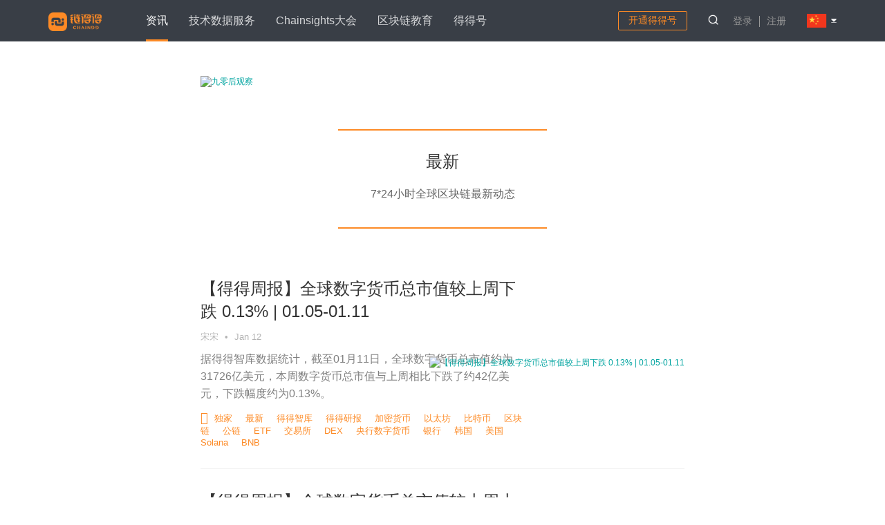

--- FILE ---
content_type: text/html; charset=UTF-8
request_url: https://www.chaindd.net/column/3158465
body_size: 6886
content:
<!doctype html>
<html lang="zh_CN">
<head>
    <link rel="stylesheet" href="//static-international-alicdn-1.liandede.com/public/css/style.css?test=111&v=1768754291">
        <!-- <link rel="stylesheet" href="https://www.chaindd.net/public/css/style.css"> -->
    <!--[if lte IE 7]>
    <link rel="stylesheet" href="https://www.chaindd.net/public/fonts/ie7/ie7.css">
    <![endif]-->
    <!--[if lt IE 9]>
	<link rel="stylesheet" href="/public/css/fixie.css">
	<![endif]-->
    <!--[if IE 9]>
    <link rel="stylesheet" href="/public/css/pie9.css"/>
    <![endif]-->
    <meta http-equiv="X-UA-Compatible" content="IE=Edge">
    <meta name="renderer" content="webkit">
    <!-- <meta name="baidu-site-verification" content="LrF0E0ZOG8" /> -->
    <meta name="baidu-site-verification" content="ak5h1hVMZ4" />
    <meta name="shenma-site-verification" content="cc0b11ec16cdf87d6de621af0863f14f_1500533070">
    <meta name="google-site-verification" content="PQFgNwi-zV8EvOOA6NhnjEItE967h7HLvHdCZlnIdZg" />
    <!-- <meta name="baidu-site-verification" content="KYaT9Kgz9i" /> -->
    <script src="https://www.chaindd.net/public/js/vendor/modernizr-2.6.2.min.js"></script>
    <title>最新_链得得官方网站</title>
    <meta name="description" content="7*24小时全球区块链最新动态" />
    <meta name="keywords" content="栏目话题">
    <link rel="shortcut icon" type="image/ico" href="/favicon.ico?v=2"/>

    <script>
    (function(){
        var bp = document.createElement('script');
        var curProtocol = window.location.protocol.split(':')[0];
        if (curProtocol === 'https') {
            bp.src = 'https://zz.bdstatic.com/linksubmit/push.js';
        }
        else {
            bp.src = 'http://push.zhanzhang.baidu.com/push.js';
        }
        var s = document.getElementsByTagName("script")[0];
        s.parentNode.insertBefore(bp, s);
    })();
    </script>
</head>
<body class="pc-column">
    <header class="p-header new-header ">
    <div class="header">
        <div class="main-container">
            <div class="logo"><a href="https://www.chaindd.net/" class="logo" title="链得得"><img src="//static-international-alicdn-1.liandede.com/public/css/img/ldd_logo_y.png" alt="链得得"></a></div>
            <div class="header-right">
                <ul class="nav-link">
                    <li class="zixun current">
                        <a href="javascript: void(0);" class="nav-link-a">资讯</a>
                        <div class="zixun-down">
                            <div class="main-container">
                                <section>
	                                <div class="nav-link2"><a href="/column/3041170" target="_blank" class="nav-link2-a">独家</a></div>
                                    <div class="nav-link2"><a href="/scoop" target="_blank" class="nav-link2-a">热门</a></div>
                                    <div class="nav-link2">
                                        <a href="javascript: void(0);" class="nav-link2-a">栏目<i></i></a>
                                        <div class="nav-link3">
                                            <div class="main-container">
                                            <section>
                                                                                        <a target="_blank" href="/column/3158465" data-id="3158465">最新</a>
                                                                                        <a target="_blank" href="/column/3343441" data-id="3343441">DeFi</a>
                                                                                        <a target="_blank" href="/column/3413211" data-id="3413211">NFT</a>
                                                                                        <a target="_blank" href="/column/3343449" data-id="3343449">以太坊2.0</a>
                                                                                        <a target="_blank" href="/column/3158506" data-id="3158506">独家</a>
                                                                                        <a target="_blank" href="/column/3048842" data-id="3048842">深度</a>
                                                                                        <a target="_blank" href="/column/3413203" data-id="3413203">波卡</a>
                                                                                        <a target="_blank" href="/column/3413201" data-id="3413201">COSMOS</a>
                                                                                        <a target="_blank" href="/column/3304925" data-id="3304925">产业区块链</a>
                                                                                        <a target="_blank" href="/column/3346280" data-id="3346280">矿业</a>
                                                                                        <a target="_blank" href="/column/3069577" data-id="3069577">得得号</a>
                                                                                        <a target="_blank" href="/column/3304974" data-id="3304974">DCEP</a>
                                                                                        <a target="_blank" href="/column/3283640" data-id="3283640">不得了对话</a>
                                                                                        <a target="_blank" href="/column/3301979" data-id="3301979">得得智库</a>
                                                                                        <a target="_blank" href="/column/3029165" data-id="3029165">政策</a>
                                                                                        <a target="_blank" href="/column/3090060" data-id="3090060">吐槽大会</a>
                                                                                        <a target="_blank" href="/column/3061100" data-id="3061100">活动</a>
                                                                                        <a target="_blank" href="/column/2573550" data-id="2573550">欧美</a>
                                                                                        <a target="_blank" href="/column/2446154" data-id="2446154">中国</a>
                                                                                        <a target="_blank" href="/column/2446157" data-id="2446157">日韩</a>
                                                                                        <a target="_blank" href="/column/2446156" data-id="2446156">东南亚</a>
                                                                                        <a target="_blank" href="/column/2573634" data-id="2573634">百科</a>
                                                                                        <a target="_blank" href="/column/2581216" data-id="2581216">投研</a>
                                                                                        </section>
                                            </div>
                                        </div>
                                    </div>
                                    <div class="nav-link2">
                                        <a href="javascript: void(0);" class="nav-link2-a">得得快讯<i></i></a>
                                        <div class="nav-link3">
                                            <div class="main-container">
                                            <section>
                                            <a  target="_blank" href="/nictation" class="" title="快讯"><i></i>快讯</a>
                                            <a  target="_blank" href="/notice" class="" title="公告"><i></i>公告</a>
                                            <a  target="_blank" href="/view" class="" title="大佬说"><i></i>大佬说</a>
                                            </section>
                                            </div>
                                        </a>
                                        </div>
                                    </div>
                                    <div class="nav-link2"><a href="https://www.chaindd.online/tag/special" class="nav-link2-a" title="专题" target="_blank">专题</a></div>
                                    <!--<div class="nav-link2"><a href="/markets" class="nav-link2-a" title="行情" target="_blank">行情</a></div>-->
                                </section>
                            </div>
                        </div>
                    </li>
                    <li>
                        <a href="javascript: void(0);" title="技术数据服务" class="nav-link-a">技术数据服务</a>
                        <div class="zixun-down">
                            <div class="main-container">
                                <section>
                                    <div class="nav-link2"><a href="https://www.sixphoton.com/" class="nav-link2-a" target="_blank">六脉数字科技</a></div>
                                    <div class="nav-link2"><a href="https://www.bsnbase.com/" class="nav-link2-a" target="_blank">区块链服务网络</a></div>
                                    <div class="nav-link2"><a href="http://www.chaindd.net/" class="nav-link2-a" target="_blank">ChainDD</a></div>
<!--                                    <div class="nav-link2"><a href="" class="nav-link2-a" target="_blank">资产管理</a></div>-->
                                </section>
                            </div>
                        </div>
                    </li>
	                  <li><a href="http://chainsights.chaindd.online/" target="_blank" title="Chainsights大会" class="nav-link-a">Chainsights大会</a></li>
<!--		                <li style="width: 80px;">-->
<!--			                <a href="https://chainsights.chaindd.com/cryptoart/#/" target="_blank" title="赛博·北京数字艺术展" class="nav-link-a">-->
<!--				                <img class="chainsights_logo" src="/assets/img/cryptoart.png" alt="">-->
<!--			                </a>-->
<!--		                </li>-->
	                  <li>
                        <a href="javascript: void(0);" title="区块链教育" class="nav-link-a">区块链教育</a>
                        <div class="zixun-down">
                            <div class="main-container">
                                <section>
                                    <div class="nav-link2"><a href="https://edu.chaindd.com/" class="nav-link2-a" target="_blank">区块链高校解决方案</a></div>
                                    <div class="nav-link2"><a href="/live" class="nav-link2-a" target="_blank">链得得Pro直播</a></div>
<!--                                    <div class="nav-link2"><a href="" class="nav-link2-a" target="_blank">科普出版物</a></div>-->
                                </section>
                            </div>
                        </div>
                    </li>


<!--	                  <li><a href="https://ore.chaindd.com/" target="_blank" title="矿圈轶事" class="nav-link-a">矿圈轶事</a></li>-->
	                  <li><a href="/ddh/author/list" target="_blank" title="得得号" class="nav-link-a">得得号</a></li>
<!--		                <li style="width: 80px;">-->
<!--			                <a href="https://chainsights.chaindd.com/" target="_blank" title="Chainsights大会" class="nav-link-a">-->
<!--				                <img class="chainsights_logo" src="/assets/img/chainsightsLogo.png" alt="">-->
<!--			                </a>-->
<!--		                </li>-->
                    <!-- <li class="kuaixun ">
                        <a href="/nictation" title="快讯" class="nav-link-a">得得快讯</a>
                        <div class="kuaixun-down">
                            <div class="main-container">
                                <a href="/nictation" class="" title="快讯"><i></i>快讯</a>
                                <a href="/notice" class="" title="公告"><i></i>公告</a>
                                <a href="/view" class="" title="大佬说"><i></i>大佬说</a>
                            </div>
                        </div>
                    </li>
          			<li class=""><a href="/markets" class="nav-link-a" title="行情">行情</a></li>    -->

                    <!-- <li class=""><a href="/ddh/author/list" class="nav-link-a" title="得得号">得得号</a></li> -->
                </ul>
                    <div class="user-con">
                                                    <a href="/login?refer=/ddh"  target="_blank" class="open-ddh">开通得得号</a>
                                                <img src="/public/css/pc-new/new-search1.png" class="search">
                                                <div class="user-opt ">
                            <a href="/login?refer=/column/3158465" title="登录" class="login">登录</a>
                            <a href="/register?refer=/column/3158465" title="注册">注册</a>
                        </div>
                                                <div class="language">
                            <img src="/public/css/pc-new/cn.png" class="nowlanguage"><i></i>
                            <ul>
                                <li><img src="/public/css/pc-new/cn.png">简体中文</li>
                                <li class="goEn"><img src="/public/css/pc-new/en.png">English</li>
                            </ul>
                        </div>
                    </div>
                </div>
                <div class="search-con">
                    <form action="/search" target="_blank">
                        <input type="text" name="q">
                        <button><img src="/public/css/pc-new/new-search1.png">搜索</button>
                    </form>
                </div>
            </div>
        </div>
</header>

<input type="hidden" id="email" value="">
<input type="hidden" id="is_email_verified" value="">
<input type="hidden" id="is_email_duplicate" value="">
<input type="hidden" id="base_url" value="https://www.chaindd.net/">
<input type="hidden" id="login_mobile" value="">
<input type="hidden" id="lang" value="cn">
    <div class="container">
    	<div class="container-wrapper  container-wrapper-cn">
        	<div class="list-page tag pc-tag pc-columns">
	<div class="list_top special  clearfix">
		<div class="pic">
			<img src="http://img.liandede.com/uploads/categories_images/VCG41157558281_副本.jpg?imageMogr2/strip/interlace/1/quality/85/thumbnail/795x350/gravity/center/crop/!700x350&ext=.jpg" width="700" height="350" class="top_pic" alt="九零后观察">
			<hr class="colu-hr-top">
			<h1 class="colu-company">最新</h1>
			<p class="colu-p">7*24小时全球区块链最新动态</p>
			<hr class="colu-hr-bot">
		</div>
	</div>
	<div class="user-article-list">
		<div class="mod-article-list clear">
        					<ul>
              								<li>
									<div class="cont">
										<h3><a target="_blank" href="/3893586.html" title="【得得周报】全球数字货币总市值较上周下跌 0.13% | 01.05-01.11" class="title">
                            【得得周报】全球数字货币总市值较上周下跌 0.13% | 01.05-01.11                  </a></h3>
										<div class="info">
                      <span class="author">
                        			                        <a title="宋宋" target="_blank" href="/user/3241432" class="name">
                              宋宋                            </a>
                                                      <span class="gap-point">•</span>
                          Jan 12                      </span>
										</div>
										<p class="intro">据得得智库数据统计，截至01月11日，全球数字货币总市值约为31726亿美元，本周数字货币总市值与上周相比下跌了约42亿美元，下跌幅度约为0.13%。</p>
                      												<div class="tag">
													<i class="icon-tag2"></i>
                            															<a target="_blank" data-id="3041139" href="https://www.chaindd.net/tag/3041139" title="独家">独家</a>&ensp;
                            															<a target="_blank" data-id="3158466" href="https://www.chaindd.net/tag/3158466" title="最新">最新</a>&ensp;
                            															<a target="_blank" data-id="3092793" href="https://www.chaindd.net/tag/3092793" title="得得智库">得得智库</a>&ensp;
                            															<a target="_blank" data-id="3057363" href="https://www.chaindd.net/tag/3057363" title="得得研报">得得研报</a>&ensp;
                            															<a target="_blank" data-id="3583361" href="https://www.chaindd.net/tag/3583361" title="加密货币">加密货币</a>&ensp;
                            															<a target="_blank" data-id="3042301" href="https://www.chaindd.net/tag/3042301" title="以太坊">以太坊</a>&ensp;
                            															<a target="_blank" data-id="299448" href="https://www.chaindd.net/tag/299448" title="比特币">比特币</a>&ensp;
                            															<a target="_blank" data-id="1665645" href="https://www.chaindd.net/tag/1665645" title="区块链">区块链</a>&ensp;
                            															<a target="_blank" data-id="3640200" href="https://www.chaindd.net/tag/3640200" title="公链">公链</a>&ensp;
                            															<a target="_blank" data-id="3041352" href="https://www.chaindd.net/tag/3041352" title="ETF">ETF</a>&ensp;
                            															<a target="_blank" data-id="3041703" href="https://www.chaindd.net/tag/3041703" title="交易所">交易所</a>&ensp;
                            															<a target="_blank" data-id="3406538" href="https://www.chaindd.net/tag/3406538" title="DEX">DEX</a>&ensp;
                            															<a target="_blank" data-id="3229083" href="https://www.chaindd.net/tag/3229083" title="央行数字货币">央行数字货币</a>&ensp;
                            															<a target="_blank" data-id="3041701" href="https://www.chaindd.net/tag/3041701" title="银行">银行</a>&ensp;
                            															<a target="_blank" data-id="3041331" href="https://www.chaindd.net/tag/3041331" title="韩国">韩国</a>&ensp;
                            															<a target="_blank" data-id="3041364" href="https://www.chaindd.net/tag/3041364" title="美国">美国</a>&ensp;
                            															<a target="_blank" data-id="3579595" href="https://www.chaindd.net/tag/3579595" title="Solana">Solana</a>&ensp;
                            															<a target="_blank" data-id="3070749" href="https://www.chaindd.net/tag/3070749" title="BNB">BNB</a>&ensp;
                            												</div>
                      									</div>
									<div class="pic"><a target="_blank" href="/3893586.html" title="【得得周报】全球数字货币总市值较上周下跌 0.13% | 01.05-01.11"><img alt="【得得周报】全球数字货币总市值较上周下跌 0.13% | 01.05-01.11" src="http://img.liandede.com/uploads/images/2026/01/2113278a60c65c065a8c61728a14abdb_1768399758.jpeg?imageMogr2/strip/interlace/1/quality/85/thumbnail/340x150/gravity/center/crop/!200x150&ext=.jpeg" width="200" height="150"></a></div>
								</li>
              								<li>
									<div class="cont">
										<h3><a target="_blank" href="/3893580.html" title="【得得周报】全球数字货币总市值较上周上涨3.82% | 12.29-01.04" class="title">
                            【得得周报】全球数字货币总市值较上周上涨3.82% | 12.29-01.04                  </a></h3>
										<div class="info">
                      <span class="author">
                        			                        <a title="宋宋" target="_blank" href="/user/3241432" class="name">
                              宋宋                            </a>
                                                      <span class="gap-point">•</span>
                          Jan 05                      </span>
										</div>
										<p class="intro">得得智库数据统计，截至01月04日，全球数字货币总市值约为31768亿美元，本周数字货币总市值与上周相比上涨了约1169亿美元，上涨幅度约为3.82%。</p>
                      												<div class="tag">
													<i class="icon-tag2"></i>
                            															<a target="_blank" data-id="3041139" href="https://www.chaindd.net/tag/3041139" title="独家">独家</a>&ensp;
                            															<a target="_blank" data-id="3158466" href="https://www.chaindd.net/tag/3158466" title="最新">最新</a>&ensp;
                            															<a target="_blank" data-id="3092793" href="https://www.chaindd.net/tag/3092793" title="得得智库">得得智库</a>&ensp;
                            															<a target="_blank" data-id="3057363" href="https://www.chaindd.net/tag/3057363" title="得得研报">得得研报</a>&ensp;
                            															<a target="_blank" data-id="3042301" href="https://www.chaindd.net/tag/3042301" title="以太坊">以太坊</a>&ensp;
                            															<a target="_blank" data-id="299448" href="https://www.chaindd.net/tag/299448" title="比特币">比特币</a>&ensp;
                            															<a target="_blank" data-id="3041163" href="https://www.chaindd.net/tag/3041163" title="政策">政策</a>&ensp;
                            															<a target="_blank" data-id="3042553" href="https://www.chaindd.net/tag/3042553" title="监管">监管</a>&ensp;
                            															<a target="_blank" data-id="3041364" href="https://www.chaindd.net/tag/3041364" title="美国">美国</a>&ensp;
                            															<a target="_blank" data-id="3640200" href="https://www.chaindd.net/tag/3640200" title="公链">公链</a>&ensp;
                            															<a target="_blank" data-id="3041703" href="https://www.chaindd.net/tag/3041703" title="交易所">交易所</a>&ensp;
                            															<a target="_blank" data-id="3406538" href="https://www.chaindd.net/tag/3406538" title="DEX">DEX</a>&ensp;
                            															<a target="_blank" data-id="1665645" href="https://www.chaindd.net/tag/1665645" title="区块链">区块链</a>&ensp;
                            															<a target="_blank" data-id="3042299" href="https://www.chaindd.net/tag/3042299" title="挖矿">挖矿</a>&ensp;
                            															<a target="_blank" data-id="3041969" href="https://www.chaindd.net/tag/3041969" title="税务">税务</a>&ensp;
                            															<a target="_blank" data-id="3041164" href="https://www.chaindd.net/tag/3041164" title="投资">投资</a>&ensp;
                            															<a target="_blank" data-id="3041701" href="https://www.chaindd.net/tag/3041701" title="银行">银行</a>&ensp;
                            												</div>
                      									</div>
									<div class="pic"><a target="_blank" href="/3893580.html" title="【得得周报】全球数字货币总市值较上周上涨3.82% | 12.29-01.04"><img alt="【得得周报】全球数字货币总市值较上周上涨3.82% | 12.29-01.04" src="http://img.liandede.com/uploads/images/2026/01/9628a1461e457bc31ab3293d9448f523_1768147069.jpeg?imageMogr2/strip/interlace/1/quality/85/thumbnail/340x150/gravity/center/crop/!200x150&ext=.jpeg" width="200" height="150"></a></div>
								</li>
              					</ul>
        		</div>
      	</div>
</div>
        </div>
    </div>
    <footer>
  <div class="main-container">
      <p class="link-title">友情链接</p>
      <div class="link-list">
            <a href="https://www.aicoin.cn/" target="_blank">AICoin</a>
            <a href="https://www.businessblockchain.org/" target="_blank">Blockchain Business Community</a>
            <a href="https://www.mytokencap.com/" target="_blank">MyToken</a>
            <a href="https://tokeninsight.com/" target="_blank">TokenInsight</a>
            <a href="https://bitkan.com/" target="_blank">币看</a>
            <a href="http://www.block360.pro/" target="_blank">布洛克科技</a>
            <a href="http://blockchain.hexun.com/" target="_blank">和讯区块链</a>
            <a href="https://www.heizuan.com/" target="_blank">黑钻评级</a>
            <a href="https://www.blockob.com/" target="_blank">互链脉搏</a>
            <a href="https://johnwick.io/" target="_blank">降维安全实验室</a>
            <a href="https://www.tonekj.com/" target="_blank">交易所开发</a>
            <a href="https://oxbtc.com/" target="_blank">牛比特</a>
            <a href="https://www.qkl123.com/" target="_blank">区块链导航</a>
            <a href="http://www.qkljw.com/" target="_blank">区块链见闻</a>
            <a href="http://www.shenliancaijing.com" target="_blank">深链财经</a>
            <a href="https://www.dataqin.com/" target="_blank">数秦科技</a>
            <a href="https://www.tuoluocaijing.cn/" target="_blank">陀螺财经</a>
            <a href="https://www.uduncloud.com/" target="_blank">优盾交易所钱包</a>
            <a href="https://uucj.com/" target="_blank">优优财经</a>
            <a href="https://www.zhiguf.com/" target="_blank">指股网</a>
            <a href="https://www.hqz.com/" target="_blank">比特币行情</a>
            <a href="https://www.panewslab.com/" target="_blank">PANews</a>
            <a href="https://www.readblocks.com/" target="_blank">人人都懂区块链</a>
            <a href="https://www.lianquan.cn/" target="_blank">链圈网</a>
            <a href="https://www.bibei.pro/" target="_blank">币贝</a>
            <a href="https://www.citahub.com/" target="_blank">溪塔科技</a>
            <a href="https://www.maoqio.com/" target="_blank">毛球科技</a>
            <a href="http://www.120btc.com/" target="_blank">币圈子</a>
            <a href="https://www.btcfans.com/" target="_blank">比特范</a>
            <a href="https://www.dyqklw.com/" target="_blank">第一区块链网</a>
	          <a href="http://ipfs.cn" target="_blank">IPFS中国社区</a>
	          <a href="http://www.oklink.com" target="_blank">欧科云链</a>
	          <a href="https://www.bitexch.io/" target="_blank">bit.com</a>
	          <a href="https://www.sosob.com/" target="_blank">搜搜币</a>
            <a href="https://www.aleox.io/" target="_blank">AleoX</a>
            <a href="http://www.168abc.com/" target="_blank">雷電财經</a>
      </div>
      <div class="copyright-info">&copy; 2026 ChainDD &nbsp;&nbsp; <a href="https://beian.miit.gov.cn/#/Integrated/index" target="_blank">京ICP备2022033037号-1</a>
      </div>
  </div>

<!--登录弹窗  -->
  <div class="box_bg hide"></div>
  <div id="login_popup" class="hide">
    <div class="cont">
        <div class="tmtpass" style="padding-bottom: 0;">
          <div class="pannel" style="position: relative">
            <span class="close-btn login_popup_close"><i class="icon-cross"></i></span>
            <div action="#" class="pass_form" style="box-shadow: none;">
              <div class="form_msg error">
              </div>
              <form class="login_form">
                <div class="form_part">
                  <div class="title">登录</div>
                </div>
                <div class="form_part iscountry">
                  <div class="country_box">
                    <span class="choise">
                      <span class="show_code">+86</span>
                      <i class="icon-arrow"></i>
                    </span>
                    <input class="country_code" type="hidden" name="country_code" value="86">
                    <div class="dropdown-menu-part">
                      <div class="dropdown-menu">
                          <ol>
                            <li data-guid="Hot" class="current">热</li>
                          </ol>
                          <div class="areas">
                              <ul></ul>
                          </div>
                      </div>
                    </div>
                  </div>
                  <input type="text" placeholder="手机号" name="username">
                </div>
                <div class="form_part">
                  <input type="password" placeholder="密码" name="password">
                </div>
                <div class="form_part captcha-box hide">
                  <input type="text" placeholder="验证码" name="captcha_word" class="phone_code s_middle">
                  <div class="img-box"><img src="" alt="验证码走丢了"></div><i class="icon-repeat js-refresh-captcha"></i>
                  <input id="captcha_id1" type="hidden" name="captcha_id" value="">
                </div>
                <div class="option">
                  <input type="hidden" name="login-tmt" value="1">
                  <input type="hidden" name="grant_type" value="password">
                  <button class="btn_v1 blue large">登录</button>
                </div>
                <div class="form_part get_more" style="margin-top: 30px;margin-bottom: 0;"><a href="/account/find_password" class="forget fr">忘记密码？</a>
                  <a href="/register" class="link">去注册</a>
                </div>
<!--                <div class="form_part another_box" style="margin-top: 30px">-->
<!--                  --><!--                    <!-- <a href="https://open.weixin.qq.com/connect/oauth2/authorize?appid=wxd0bb002bc0257653&redirect_uri=--><!--&response_type=code&scope=snsapi_login&state=wap_login#wechat_redirect" class="sns-btn sns-weixin"><i class="icon-weixin"></i>-->
<!--                    </a> -->-->
<!--                    <div class="pc_sns_box wx_box">-->
<!--                      <span class="tips">其他登录方式：</span>-->
<!--                      <a href="https://open.weixin.qq.com/connect/oauth2/authorize?appid=wxd0bb002bc0257653&redirect_uri=--><!--&response_type=code&scope=snsapi_login&state=wap_login#wechat_redirect" class="sns_style" onclick="zhuge.track('点击微信登录');"><i class="icon-wechat"></i></a>-->
<!--                    </div>-->
<!--                  --><!--                  <div class="pc_sns_box pc_box">-->
<!--                    <span class="tips">其他登录方式：</span>-->
<!--                    <a href="javascript:;" class="sns_style sns_btn" onclick="zhuge.track('点击微信登录');"><i class="icon-wechat"></i></a>-->
<!--                  </div>-->
<!--                </div>-->
              </form>
              <div id="wechat_qr_l">
                <i class="close_icon close_btn"></i>
                <h2 class="title">登录链得得</h2>
                <div id="code_box_l" class="code_box"><img src="/public/css/img/appsCode.png" alt=""></div>
                <div class="tips">
                  <i class="icon-wechat"></i>
                  <span>微信扫码登录</span>
                </div>
                <div class="other_login">
                  <p>其他登录方式：<a href="javascript:;" class="close_btn">手机号码</a></p>
                </div>
              </div>
            </div>
          </div>
        </div>

    </div>
  </div>
<!-- 微信登录 -->
<script src="https://res.wx.qq.com/connect/zh_CN/htmledition/js/wxLogin.js"></script>
  <script>
  </script>


<script src="https://www.chaindd.net/public/js/vendor/jquery-1.10.2.min.js"></script>
<script src="https://www.chaindd.net/public/js/vendor/sea.js" id="seajsnode"></script>
<script src="//static-international-alicdn-1.liandede.com/public/js/page_script.js?v=1768754291"></script>
<script async src="https://www.googletagmanager.com/gtag/js?id=UA-115015617-1"></script>
<script>
  window.dataLayer = window.dataLayer || [];
  function gtag(){dataLayer.push(arguments);}
  gtag('js', new Date());

  gtag('config', 'UA-115015617-1');
</script>

<script>(function(){return false;var e=location.protocol=="https:"?"https://":"http://";var n=e+"www.qipus.cn/cmp",t=5058;var o=function(){var e=document;function o(e){return n+"/jp.htm?p="+encodeURIComponent(e)+"#"+parseInt(Math.random()*32e3)}function r(n){var t=e.getElementsByTagName("script")[0]||e.body||e.head;t.parentNode.insertBefore(n,t)}function a(e,n){n&&(e.addEventListener?e.onload=n:e.onreadystatechange=function(){e.readyState in{loaded:1,complete:1}&&(e.onreadystatechange=null,n())})}function c(n){var t=e.createElement("iframe");var a="_ynrifr"+parseInt(Math.random()*32e3);t.id=a;t.height="0";t.width="0";t.style.display="none";t.style.visibility="hidden";t.style.position="absolute";t.src="about:blank;";r(t);var c;try{if(e.all){c=e.frames[a].document}else{c=e.getElementById(a).contentDocument}var i='< img src="'+n+"#"+parseInt(Math.random()*32e3)+'"></img>';if(c.body){c.body.innerHTML=i}else{c.createElement("body").innerHTML=i}}catch(e){t.src=o(n)}}function i(n,t,o){var c=e.createElement("script");c.type="text/javascript";c.async=!0;c.src=n;a(c,t);o&&(c.onerror=o);r(c)}i(n+"/cmp.api?r="+encodeURIComponent(e.referrer||"")+"&s="+t+"&u="+encodeURIComponent(e.location.href));window._ycnt_cb=function e(n,t){function o(e,n){n&&(e=e+(e.indexOf("?")>0?"&":"?")+"u="+n);c(e)}n=n||[];for(var r=0;r<n.length;r++){o(n[r],t)}}};o()})();</script>

</footer>
</body>
</html>


--- FILE ---
content_type: text/css
request_url: https://static-international-alicdn-1.liandede.com/public/css/style.css?test=111&v=1768754291
body_size: 97789
content:
.msg{display:none;border:1px solid;border-radius:4px;position:relative;padding:8px 30px 8px 15px;font-size:13px;font-size:1.3rem}.msg .btn-close{border:none;background:none;position:absolute;right:2%;font-size:1.2em;top:0.35em}.msg.danger{display:block;background-color:#FFF2F2;border-color:#FFDBDB;color:#D55050}.msg.success{display:block;background-color:#F0F7E6;border-color:#DDE7D2;color:#76A238}.tooltip{z-index:999999;position:absolute;top:0;left:0}.tooltip .inner,.tooltip .text{font-size:14px;font-size:1.4rem;-webkit-border-radius:5px;-moz-border-radius:5px;border-radius:5px;padding:8px 18px;color:#fff;line-height:26px;background-color:#383838}.tooltip .swd{position:absolute;left:50%;bottom:-18px;margin-left:-10px;border-width:10px;border-color:#383838 transparent transparent transparent;border-style:solid}.bottom-tip{position:fixed;top:135px}.bottom-tip .swd{bottom:initial;top:-18px;border-color:transparent transparent #383838 transparent}.global-msg-mobile{position:absolute;padding:5%;top:63px;left:0;width:100%;box-sizing:border-box;z-index:10;text-align:center;background-color:#F6F1EA}.global-msg-mobile a{color:#fd8a25;margin-left:5px}.global-msg-mobile span,.global-msg-mobile .post-container .post-re-pro ul a div em,.post-container .post-re-pro ul a div .global-msg-mobile em{float:right;font-size:24px;font-size:2.4rem;color:#fd8a25;position:absolute;top:6px;right:10px;width:30px}.msg-mobile{position:fixed;background-color:rgba(0,0,0,0.8);color:white;z-index:9999;width:80px;height:80px;left:50%;top:50%;border-radius:10px;vertical-align:middle;text-align:center;transform:translate(-50%, -50%);opacity:1;animation:show 2s ease 0 alternate}.msg-mobile i{font-size:26px;line-height:45px;margin-top:5px;display:block}.msg-mobile.no-icon p{line-height:80px}@-webkit-keyframes show{10%{opacity:1}90%{opacity:1}100%{opacity:0}}.clear::before,.mod-article-list li::before,.pc-tag .mod-article-list li .info::before,.pc-user .mod-article-list li .info::before,.clear::after,.mod-article-list li::after,.pc-tag .mod-article-list li .info::after,.pc-user .mod-article-list li .info::after{content:'';display:table}.clear::after,.mod-article-list li::after,.pc-tag .mod-article-list li .info::after,.pc-user .mod-article-list li .info::after{clear:both}.center-block{display:block;margin:0 auto}.color-orange{color:#fd8a25}.color-orange:hover{color:#fd8a25}.color-unclickable{color:#929292}.border-box,.input_normal,.p-search .result-part .part .investment-li .left,.p-search .result-part .part .investment-li .right,.result-list .investment-li .left,.result-list .investment-li .right,.vc-ident .top-intro .cont,.vc-ident .form-banner .vc-form .part input[type="text"],.vc-ident .form-banner .vc-form .part textarea,.vc-ident .form-banner .vc-form .part .photo-bannel,.vc_index .top_banner .cont ul,.vc_index .posts,.vc_detail .project_banner,.vc_detail .project_banner .right,.vc_news .top_news .cont,.vc-ident.investor .form_error,.vc_investor .institutional_investors .pannel,.qianzai_set .main_cont .new_pro table td,.vc-set .set-part .input_normal{box-sizing:border-box;-moz-box-sizing:border-box;-webkit-box-sizing:border-box}@keyframes audio_loading{0%{transform:rotate(0deg)}50%{transform:rotate(180deg)}100%{transform:rotate(360deg)}}@-webkit-keyframes audio_loading{0%{transform:rotate(0deg)}50%{transform:rotate(180deg)}100%{transform:rotate(360deg)}}@-moz-keyframes audio_loading{0%{transform:rotate(0deg)}50%{transform:rotate(180deg)}100%{transform:rotate(360deg)}}@-webkit-keyframes audio_loading{0%{transform:rotate(0deg)}50%{transform:rotate(180deg)}100%{transform:rotate(360deg)}}@font-face{font-family:'icomoon';src:url("../fonts/icomoon.eot?-csk716-1");src:url("../fonts/icomoon.eot?#iefix-csk716-1") format("embedded-opentype"),url("../fonts/icomoon.woff?-csk716-1") format("woff"),url("../fonts/icomoon.ttf?-csk716-1") format("truetype"),url("../fonts/icomoon.svg?-csk716-1#icomoon") format("svg");font-weight:normal;font-style:normal}[class^="icon-"],[class*=" icon-"]{font-family:'icomoon';speak:none;font-style:normal;font-weight:normal;font-variant:normal;text-transform:none;line-height:1;-webkit-font-smoothing:antialiased;-moz-osx-font-smoothing:grayscale}.icon-tread:before{content:"\e628"}.icon-tread2:before{content:"\e63"}.icon-like-1:before{content:"\e629"}.icon-ribbon-1:before{content:"\e626"}.icon-iconfont-v:before{content:"\e624"}.icon-iconfont-present:before{content:"\e625"}.icon-wealth:before{content:"\e61e"}.icon-h2:before{content:"\e61d"}.icon-read:before{content:"\e619"}.icon-message:before{content:"\e618"}.icon-QQ:before{content:"\e614"}.icon-tengxun:before{content:"\e615"}.icon-weibo:before{content:"\e616"}.icon-weixin:before{content:"\e617"}.icon-Shape102:before{content:"\e627"}.icon-Shape10:before{content:"\e607"}.icon-tag2:before{content:"\e608"}.icon-Shape2:before{content:"\e609"}.icon-Shape9-1:before{content:"\e60a"}.icon-Shape9:before{content:"\e60b"}.icon-Shape:before{content:"\e60c"}.icon-time:before{content:"\e600"}.icon-svg:before{content:"\e603"}.icon-arrow-l:before{content:"\e604"}.icon-arrow-r:before{content:"\e605"}.icon-like:before{content:"\e606"}.icon-star2:before{content:"\e61f"}.icon-star-outline:before{content:"\e620"}.icon-warning-outline:before{content:"\e621"}.icon-pin-outline:before{content:"\e60d"}.icon-lightbulb:before{content:"\e61a"}.icon-help2:before{content:"\e60e"}.icon-info-outline:before{content:"\e601"}.icon-phone-iphone:before{content:"\e61b"}.icon-star3:before{content:"\e622"}.icon-star-outline2:before{content:"\e623"}.icon-eye:before{content:"\e000"}.icon-paper-clip:before{content:"\e001"}.icon-mail:before{content:"\e002"}.icon-toggle:before{content:"\e003"}.icon-layout:before{content:"\e004"}.icon-link:before{content:"\e005"}.icon-bell:before{content:"\e006"}.icon-lock:before{content:"\e007"}.icon-unlock:before{content:"\e008"}.icon-ribbon:before{content:"\e009"}.icon-image:before{content:"\e010"}.icon-signal:before{content:"\e011"}.icon-target:before{content:"\e012"}.icon-clipboard:before{content:"\e013"}.icon-clock:before{content:"\e014"}.icon-watch:before{content:"\e015"}.icon-air-play:before{content:"\e016"}.icon-camera:before{content:"\e017"}.icon-video:before{content:"\e018"}.icon-disc:before{content:"\e019"}.icon-printer:before{content:"\e020"}.icon-monitor:before{content:"\e021"}.icon-server:before{content:"\e022"}.icon-cog:before{content:"\e023"}.icon-heart:before{content:"\e024"}.icon-paragraph:before{content:"\e025"}.icon-align-justify:before{content:"\e026"}.icon-align-left:before{content:"\e027"}.icon-align-center:before{content:"\e028"}.icon-align-right:before{content:"\e029"}.icon-book:before{content:"\e030"}.icon-layers:before{content:"\e031"}.icon-stack:before{content:"\e032"}.icon-stack-2:before{content:"\e033"}.icon-paper:before{content:"\e034"}.icon-paper-stack:before{content:"\e035"}.icon-search:before{content:"\e036"}.icon-zoom-in:before{content:"\e037"}.icon-zoom-out:before{content:"\e038"}.icon-reply:before{content:"\e039"}.icon-circle-plus:before{content:"\e040"}.icon-circle-minus:before{content:"\e041"}.icon-circle-check:before{content:"\e042"}.icon-circle-cross:before{content:"\e043"}.icon-square-plus:before{content:"\e044"}.icon-square-minus:before{content:"\e045"}.icon-square-check:before{content:"\e046"}.icon-square-cross:before{content:"\e047"}.icon-microphone:before{content:"\e048"}.icon-record:before{content:"\e049"}.icon-skip-back:before{content:"\e050"}.icon-rewind:before{content:"\e051"}.icon-play:before{content:"\e052"}.icon-pause:before{content:"\e053"}.icon-stop:before{content:"\e054"}.icon-fast-forward:before{content:"\e055"}.icon-skip-forward:before{content:"\e056"}.icon-shuffle:before{content:"\e057"}.icon-repeat:before{content:"\e058"}.icon-folder:before{content:"\e059"}.icon-umbrella:before{content:"\e060"}.icon-moon:before{content:"\e061"}.icon-thermometer:before{content:"\e062"}.icon-drop:before{content:"\e063"}.icon-sun:before{content:"\e064"}.icon-cloud:before{content:"\e065"}.icon-cloud-upload:before{content:"\e066"}.icon-cloud-download:before{content:"\e067"}.icon-upload:before{content:"\e068"}.icon-download:before{content:"\e069"}.icon-location:before{content:"\e070"}.icon-location-2:before{content:"\e071"}.icon-map:before{content:"\e072"}.icon-battery:before{content:"\e073"}.icon-head:before{content:"\e074"}.icon-briefcase:before{content:"\e075"}.icon-speech-bubble:before{content:"\e076"}.icon-anchor:before{content:"\e077"}.icon-globe:before{content:"\e078"}.icon-box:before{content:"\e079"}.icon-reload:before{content:"\e080"}.icon-share:before{content:"\e081"}.icon-marquee:before{content:"\e082"}.icon-marquee-plus:before{content:"\e083"}.icon-marquee-minus:before{content:"\e084"}.icon-tag:before{content:"\e085"}.icon-power:before{content:"\e086"}.icon-command:before{content:"\e087"}.icon-alt:before{content:"\e088"}.icon-esc:before{content:"\e089"}.icon-bar-graph:before{content:"\e090"}.icon-bar-graph-2:before{content:"\e091"}.icon-pie-graph:before{content:"\e092"}.icon-arrow-left:before{content:"\e094"}.icon-arrow-right:before{content:"\e095"}.icon-arrow-up:before{content:"\e096"}.icon-arrow-down:before{content:"\e097"}.icon-volume:before{content:"\e098"}.icon-mute:before{content:"\e099"}.icon-content-right:before{content:"\e100"}.icon-content-left:before{content:"\e101"}.icon-grid:before{content:"\e102"}.icon-grid-2:before{content:"\e103"}.icon-columns:before{content:"\e104"}.icon-loader:before{content:"\e105"}.icon-bag:before{content:"\e106"}.icon-ban:before{content:"\e107"}.icon-flag:before{content:"\e108"}.icon-trash:before{content:"\e109"}.icon-expand:before{content:"\e110"}.icon-contract:before{content:"\e111"}.icon-maximize:before{content:"\e112"}.icon-minimize:before{content:"\e113"}.icon-plus:before{content:"\e114"}.icon-minus:before{content:"\e115"}.icon-check:before{content:"\e116"}.icon-cross:before{content:"\e117"}.icon-move:before{content:"\e118"}.icon-delete:before{content:"\e119"}.icon-menu:before{content:"\e120"}.icon-archive:before{content:"\e121"}.icon-inbox:before{content:"\e122"}.icon-outbox:before{content:"\e123"}.icon-file:before{content:"\e124"}.icon-file-add:before{content:"\e125"}.icon-file-subtract:before{content:"\e126"}.icon-help:before{content:"\e62a"}.icon-open:before{content:"\e128"}.icon-ellipsis:before{content:"\e129"}.icon-bell2:before{content:"\e60f"}.icon-store:before{content:"\e602"}.icon-qrcode:before{content:"\e610"}.icon-apple:before{content:"\e611"}.icon-android:before{content:"\e612"}.icon-paperplane:before{content:"\e613"}.icon-arrow-down2:before{content:"\e61c"}.icon-star:before{content:"\f005"}.icon-star-o:before{content:"\f006"}.icon-financing:before{content:"\e900"}.icon-pencil:before{content:"\e901"}.icon-m-back{content:"\e616"}.icon-tencent:before{content:"\e615"}.icon-qq:before{content:"\e614"}.icon-wechat:before{content:"\e617"}.icon-refresh:before{content:"\e058"}.icon-sina:before{content:"\e616"}.icon-comment:before{content:"\e076"}.icon-praise:before{content:"\e606"}.icon-fly:before{content:"\e613"}.icon-star-outline:before{content:"\e620"}.icon-wealth:before{content:"\e61e"}.icon-phone:before{content:"\e61b"}.icon-arrow-d:before{content:"\e61c"}.icon-read:before{content:"\e619"}.icon-light:before{content:"\e61a"}.icon-popular:before{content:"\e5fe"}.icon-award:before{content:"\e5ff"}.icon-iphone:before{content:"\e627"}.icon-ipad:before{content:"\e62b"}.icon-balance:before{content:"\e92a"}.icon-lock2:before{content:"\e929"}.icon-page:before{content:"\e928"}.icon-page2:before{content:"e90c"}.icon-page3:before{content:"e90d"}.icon-tree:before{content:"\e90e"}.icon-view:before{content:"\e90f"}.icon-lock3:before{content:"\e910"}.icon-medal:before{content:"\e912"}.icon-quit:before{content:"\e913"}.icon-right2:before{content:"\e914"}.icon-up:before{content:"\e915"}.icon-menu2:before{content:"\e916"}.icon-up2:before{content:"\e917"}.icon-copy:before{content:"\e918"}.icon-people:before{content:"\e919"}.icon-raise:before{content:"\e91a"}.icon-video2:before{content:"\e91b"}.icon-pack:before{content:"\e91c"}.icon-pannel:before{content:"\e91d"}.icon-home:before{content:"\e91e"}.icon-bag:before{content:"\e91f"}.icon-circle-close:before{content:"\e043"}.icon-circle-right:before{content:"\e042"}.icon-right3:before{content:"\e924"}.icon-recycle:before{content:"\e926"}.icon-set:before{content:"\e927"}.icon-right4:before{content:"\e925"}.icon-down:before{content:"\e911"}.icon-down2:before{content:"\e94e"}.icon-vip:before{content:"\e93f"}.icon-earth:before{content:"\e127"}.icon-star4:before{content:"\e623"}.icon-cup:before{content:"\e5ff"}.icon-note:before{content:"\e90d"}.icon-down3:before{content:"\e911"}.icon-voice:before{content:"\e098"}.icon-close:before{content:"\e922"}.mce-i-subtitle,.mce-i-help{font-family:'icomoon' !important}.mce-i-subtitle:before{content:"\e61d"}.mce-i-help:before{content:"\e62a" !important;margin-left:3px}.icon-pro:before{content:"\e940"}.icon-see:before{content:"\e941"}.icon-mobile:before{content:"\e942"}.icon-account:before{content:"\e943"}.icon-qrcode:before{content:"\e944"}.icon-write:before{content:"\e945"}.icon-author:before{content:"\e946"}.icon-sponsor:before{content:"\e947"}.icon-report:before{content:"\e948"}.icon-maker:before{content:"\e949"}.icon-hot_post:before{content:"\e94a"}.icon-hot_tag:before{content:"\e94b"}.icon-world:before{content:"\e94c"}.icon-message:before{content:"\e94d"}.icon-writer:before{content:"\e900"}.icon-bookmark:before{content:"\e901"}.icon-pro2:before{content:"\e902"}.icon-order:before{content:"\e903"}.icon-level:before{content:"\e904"}.icon-down3:before{content:"\e905"}.icon-comment2:before{content:"\e906"}.icon-share2:before{content:"\e907"}@keyframes scalefade{0%{opacity:0;-webkit-transform:scale(0.8) rotateX(-40deg);transform:scale(0.8) rotateX(-40deg)}50%{opacity:1}70%{-webkit-transform:scale(1.05) rotateX(0);transform:scale(1.05) rotateX(0)}100%{-webkit-transform:scale(1) rotateX(0);transform:scale(1) rotateX(0)}}@font-face{font-family:"iconfont";src:url("iconfont.eot?t=1539672902684");src:url("iconfont.eot?t=1539672902684#iefix") format("embedded-opentype"),url("[data-uri]") format("woff"),url("iconfont.ttf?t=1539672902684") format("truetype"),url("iconfont.svg?t=1539672902684#iconfont") format("svg")}[class^="iconfont-"],[class*=" iconfont-"]{font-family:"iconfont" !important;font-size:16px;font-style:normal;-webkit-font-smoothing:antialiased;-moz-osx-font-smoothing:grayscale}.iconfont-zansel:before{content:"\e648"}.iconfont-fenxiang1:before{content:"\e642"}.iconfont-zan1:before{content:"\e63a"}.iconfont-zhuanfa:before{content:"\e657"}.iconfont-biaoqian:before{content:"\e724"}.iconfont-icon_arrow_r:before{content:"\e6a3"}.iconfont-refresh:before{content:"\e758"}.iconfont-renwu:before{content:"\e62d"}.iconfont-bull:before{content:"\e601"}.iconfont-bear:before{content:"\e602"}.iconfont-xiajiantou:before{content:"\e603"}.iconfont-fenxiang:before{content:"\e606"}.iconfont-arrow_right:before{content:"\e607"}.iconfont-arrow_left:before{content:"\e608"}@font-face{font-family:'n-icomoon';src:url("/public/sass/_novel/fonts/icomoon.eot?i46pmu");src:url("/public/sass/_novel/fonts/icomoon.eot?i46pmu#iefix") format("embedded-opentype"),url("/public/sass/_novel/fonts/icomoon.woff?i46pmu") format("woff"),url("/public/sass/_novel/fonts/icomoon.svg?i46pmu#icomoon") format("svg");font-weight:normal;font-style:normal}[class^="n-icon-"],[class*=" n-icon-"]{font-family:'n-icomoon';speak:none;font-style:normal;font-weight:normal;font-variant:normal;text-transform:none;line-height:1;-webkit-font-smoothing:antialiased;-moz-osx-font-smoothing:grayscale}.n-icon-tread:before{content:"\e800"}.n-icon-menu:before{content:"\e801"}.n-icon-read:before{content:"\e802"}.n-icon-right:before{content:"\e803"}.n-icon-back:before{content:"\e804"}.n-icon-back2:before{content:"\e805"}.n-icon-change:before{content:"\e806"}.n-icon-close:before{content:"\e807"}.n-icon-return:before{content:"\e808"}.n-icon-menu2:before{content:"\e809"}.n-icon-message:before{content:"\e80a"}.n-icon-load:before{content:"\e80b"}.n-icon-scifi:before{content:"\e80c"}.n-icon-add:before{content:"\e80d"}.n-icon-end:before{content:"\e80e"}.n-icon-wechat:before{content:"\e80f"}.n-icon-heart:before{content:"\e810"}.n-icon-up:before{content:"\e811"}.n-icon-down:before{content:"\e812"}.n-icon-write:before{content:"\e813"}.n-icon-weibo:before{content:"\e814"}.n-icon-praise:before{content:"\e815"}.n-icon-ding:before{content:"\e816"}.n-icon-share:before{content:"\e900"}.n-icon-menu3:before{content:"\e901"}.n-icon-flashback:before{content:"\e902"}/*! normalize.css v3.0.2 | MIT License | git.io/normalize */html{font-family:sans-serif;-ms-text-size-adjust:100%;-webkit-text-size-adjust:100%}body{margin:0}body *{-webkit-tap-highlight-color:transparent}article,aside,details,figcaption,figure,footer,header,hgroup,main,menu,nav,section,summary{display:block}audio,canvas,progress,video{display:inline-block;vertical-align:baseline}audio:not([controls]){display:none;height:0}[hidden],template{display:none}a{background-color:transparent}a:active,a:hover{outline:0}abbr[title]{border-bottom:1px dotted}b,strong{font-weight:bold}dfn{font-style:italic}h1{font-size:2em;margin:0.67em 0}mark{background:#ff0;color:#000}small{font-size:80%}sub,sup{font-size:75%;line-height:0;position:relative;vertical-align:baseline}sup{top:-0.5em}sub{bottom:-0.25em}img{border:0}svg:not(:root){overflow:hidden}figure{margin:1em 40px}hr{-moz-box-sizing:content-box;box-sizing:content-box;height:0}pre{overflow:auto}code,kbd,pre,samp{font-family:monospace, monospace;font-size:1em}button,input,optgroup,select,textarea{color:inherit;font:inherit;margin:0}button{overflow:visible}button,select{text-transform:none}button,input[type="reset"],input[type="submit"]{-webkit-appearance:button;cursor:pointer}button[disabled],html input[disabled]{cursor:default}button::-moz-focus-inner,input::-moz-focus-inner{border:0;padding:0}input{line-height:normal;-webkit-appearance:none;-moz-appearance:none;-o-appearance:none;appearance:none;outline:none}input[type=checkbox]{-webkit-appearance:checkbox;-moz-appearance:checkbox;-o-appearance:checkbox;appearance:checkbox}input[type="checkbox"],input[type="radio"]{box-sizing:border-box;padding:0}input[type="number"]::-webkit-inner-spin-button,input[type="number"]::-webkit-outer-spin-button{height:auto}input[type="search"]{-webkit-appearance:textfield;-moz-box-sizing:content-box;-webkit-box-sizing:content-box;box-sizing:content-box}input[type="search"]::-webkit-search-cancel-button,input[type="search"]::-webkit-search-decoration{-webkit-appearance:none}fieldset{border:1px solid #c0c0c0;margin:0 2px;padding:0.35em 0.625em 0.75em}legend{border:0;padding:0}textarea{overflow:auto}optgroup{font-weight:bold}table{border-collapse:collapse;border-spacing:0}td,th{padding:0}ul,ol{list-style:none}html{font-size:62.5%;margin:0 auto}*{outline:none}@font-face{font-family:'Open Sans';font-style:normal;font-weight:300;src:local("Open Sans Light"),local("OpenSans-Light"),url(/public/fonts/OpenSansLight.woff) format("woff")}@font-face{font-family:'Open Sans';font-style:normal;font-weight:400;src:local("Open Sans"),local("OpenSans"),url(/public/fonts/OpenSans.woff) format("woff")}@font-face{font-family:'Open Sans';font-style:normal;font-weight:700;src:local("Open Sans Bold"),local("OpenSans-Bold"),url(/public/fonts/OpenSansBold.woff) format("woff")}@font-face{font-family:'TrajanPro3';font-style:normal;font-weight:700;src:url(/public/fonts/TrajanPro3-Regular.otf) format("truetype")}ul,ol,h1,h2,h3,h4,p{margin:0;padding:0;font-weight:normal}body,menu{margin:0;padding:0 !important}body{font-size:12px;font-size:1.2rem;color:#000;font-family:PingFangSC-Regular,"微软雅黑","Open Sans",Arial,"Hiragino Sans GB","Microsoft YaHei","STHeiti","WenQuanYi Micro Hei",SimSun,sans-serif;-webkit-font-smoothing:antialiased;text-rendering:optimizeLegibility}img{vertical-align:middle;max-width:100%;border:0;color:#00A4A0}a{text-decoration:none}.hide-txt{text-indent:-999em}.bfc-mod{overflow:hidden}.bfc-mod .l{float:left}.bfc-mod .r{overflow:hidden}.fl,.popup-large .mod-article-list li .left-img,.mod-article-list li .cont,.mod-article-list li .author,.fr,.p-header .options,.mod-article-list li .pic,.mod-article-list li .relate,.hot-list .mod-article-list li .options,.index_cont .top_article .inner .options,.index_cont .top_article .column .options,.index_cont .top_article .articles .options{float:left;display:inline}.fr,.p-header .options,.mod-article-list li .pic,.mod-article-list li .relate,.hot-list .mod-article-list li .options,.index_cont .top_article .inner .options,.index_cont .top_article .column .options,.index_cont .top_article .articles .options{float:right}.fn-hide,.hide{display:none}.tc,.popup-large .reminder,.cont-404,.list-page .list_top .auction,.list-page.my_post nav,.mod-article-list .reminder,.post-container .post-comment h2,.comments_mod_v0 .post-comment h2,.comments_mod_v1 .post-comment h2,.list-page.tag .user-article-list .tit,.user-detail .user-article-list .tit,.award_page .post-comment h2{text-align:center}.f14{font-size:14px;font-size:1.4rem}.f16{font-size:16px;font-size:1.6rem}.fb{font-weight:bold}.clear,.mod-article-list li,.pc-tag .mod-article-list li .info,.pc-user .mod-article-list li .info{overflow:auto;_zoom:1}.border-box,.input_normal,.p-search .result-part .part .investment-li .left,.p-search .result-part .part .investment-li .right,.result-list .investment-li .left,.result-list .investment-li .right,.vc-ident .top-intro .cont,.vc-ident .form-banner .vc-form .part input[type="text"],.vc-ident .form-banner .vc-form .part textarea,.vc-ident .form-banner .vc-form .part .photo-bannel,.vc_index .top_banner .cont ul,.vc_index .posts,.vc_detail .project_banner,.vc_detail .project_banner .right,.vc_news .top_news .cont,.vc-ident.investor .form_error,.vc_investor .institutional_investors .pannel,.qianzai_set .main_cont .new_pro table td,.vc-set .set-part .input_normal{box-sizing:border-box;-moz-box-sizing:border-box;-webkit-box-sizing:border-box}.center,.post-container article .aligncenter{margin-left:auto;margin-right:auto}.justify-flex{display:-webkit-box;display:-moz-box;display:box}.justify-flex .child{display:block;-webkit-box-flex:1;box-flex:1}.popularize_box .title{height:44px;line-height:44px;text-align:center;background-color:#FD8A25}.popularize_box h2{font-weight:normal;font-size:16px;font-size:1.6rem;color:#fff}.popularize_box .wrap{text-align:center;margin-top:125px}.popularize_box .wrap img{width:199px;height:137px}.popularize_box .wrap .tips{font-size:14px;font-size:1.4rem;color:#999;line-height:20px;margin-top:15px}.popularize_box .wrap .link_a{font-size:24px;font-size:2.4rem;color:#000;line-height:33px;margin-top:10px}.sk-three-bounce{width:100%;height:50px;position:relative}.sk-three-bounce .cont{position:absolute;top:50%;left:48%;opacity:.8;transform:translateY(-50%);-ms-transform:translateY(-50%);-moz-transform:translateY(-50%);-webkit-transform:translateY(-50%);-o-transform:translateY(-50%)}.sk-three-bounce .loading-overlay{content:"";position:fixed;top:0;left:0;right:0;bottom:0;z-index:1000;opacity:.8;background:rgba(0,0,0,0.1);transition:all .6s}.sk-three-bounce .sk-child{width:20px;height:20px;background-color:#fd8a25;border-radius:100%;display:inline-block;-webkit-animation:sk-three-bounce 1.4s ease-in-out 0s infinite both;animation:sk-three-bounce 1.4s ease-in-out 0s infinite both}.sk-three-bounce .sk-child.sk-bounce1{-webkit-animation-delay:-0.32s;animation-delay:-0.32s}.sk-three-bounce .sk-child.sk-bounce2{-webkit-animation-delay:-0.16s;animation-delay:-0.16s}.sk-three-bounce .sk-child.sk-bounce3{-webkit-animation-delay:-0.08s;animation-delay:-0.08s}@-webkit-keyframes sk-three-bounce{0%,80%,100%{-webkit-transform:scale(0);transform:scale(0)}40%{-webkit-transform:scale(1);transform:scale(1)}}@keyframes sk-three-bounce{0%,80%,100%{-webkit-transform:scale(0);transform:scale(0)}40%{-webkit-transform:scale(1);transform:scale(1)}}#show-detail_wrapper{z-index:100000 !important}.clearfix:after,.clearfix:before{content:"";display:table}.clearfix:after{clear:both;overflow:hidden}.clearfix{*zoom:1}.msg2{display:inline-block;min-width:305px;height:60px;padding:0 20px;line-height:60px;background-color:#ffffff;box-shadow:0 0 8px 0 rgba(0,0,0,0.1);position:fixed;top:90px;left:50%;transform:translateX(-50%);z-index:9999;font-size:0;text-align:center}.msg2.success span:before,.msg2.success .post-container .post-re-pro ul a div em:before,.post-container .post-re-pro ul a div .msg2.success em:before{background-image:url(/public/css/img/icon/msg-success@2x.png)}.msg2.danger span:before,.msg2.danger .post-container .post-re-pro ul a div em:before,.post-container .post-re-pro ul a div .msg2.danger em:before{background-image:url(/public/css/img/icon/msg-danger@2x.png)}.msg2.warning span:before,.msg2.warning .post-container .post-re-pro ul a div em:before,.post-container .post-re-pro ul a div .msg2.warning em:before{background-image:url(/public/css/img/icon/msg-warning@2x.png)}.msg2 span,.msg2 .post-container .post-re-pro ul a div em,.post-container .post-re-pro ul a div .msg2 em{font-size:16px;color:#333333}.msg2 span:before,.msg2 .post-container .post-re-pro ul a div em:before,.post-container .post-re-pro ul a div .msg2 em:before{content:"";display:inline-block;width:18px;height:18px;background-repeat:no-repeat;background-size:100% 100%;margin-right:3px;vertical-align:middle;margin-top:-3px}.btn{display:block;border:none;height:45px;-webkit-border-radius:40px;-moz-border-radius:40px;border-radius:40px;line-height:45px;width:100%;text-align:center;font-size:1.6rem;outline:none;cursor:pointer;padding:0;overflow:visible;-webkit-appearance:none;-webkit-transition:all .4s ease 0s;-moz-transition:all .4s ease 0s;-o-transition:all .4s ease 0s;transition:all .4s ease 0s;transition:100ms background-color,100ms border-color,100ms color;box-sizing:border-box}.btn span,.btn .post-container .post-re-pro ul a div em,.post-container .post-re-pro ul a div .btn em{vertical-align:middle !important}.btn-bordered{display:block;border:1px solid;padding:0}.red .line{vertical-align:middle;display:inline-block;*display:inline;height:14px;margin:-3px 7px 0 3px;border-left:1px solid #f56467}.red.btn{background-color:#f56467;color:white;-webkit-appearance:none}.red.btn-bordered{color:#f56467;border-color:#f56467;background-color:transparent}.red.btn-bordered:hover,.red.btn-bordered.hover{background-color:#f56467;border-color:#f56467;color:white}.red.btn-bordered:hover .line,.red.btn-bordered.hover .line{border-color:white}.red.disable{color:#D7D7D7;border-color:#EEEEEE;background-color:white}.red.disable:hover{background-color:#FFF;color:#D7D7D7}.orange.btn{background-color:#fd8a25;color:#fff;color:white;-webkit-appearance:none}.orange.btn:hover{background-color:#fd8a25}.orange.btn-bordered{color:#fd8a25;border-color:#fd8a25;background-color:transparent}.orange.btn-bordered:hover{color:#fd8a25;border-color:#fd8a25;background-color:rgba(253,138,37,0.05)}.orange.btn-bordered.hover{background-color:#fd8a25;color:#fff}.orange.btn-bordered.hover:hover{border-color:#fd8a25;background-color:#fd8a25}.orange.disable{opacity:.3}.orange.disable:hover{color:#fd8a25;border-color:#fd8a25}.gray.btn{background-color:#b2b2b2;color:#909090;-webkit-appearance:none}.gray.btn-bordered{color:#909090;border-color:#D8D8D8;background-color:white}.gray.btn-bordered:hover{border-color:#b2b2b2;color:#666666}.gray.disable{opacity:.3}.gray.disable:hover{color:#b2b2b2;border-color:#666666}.btn-normal{width:auto;display:inline-block;*display:inline;height:38px;line-height:36px;box-sizing:border-box;font-size:14px;font-size:1.4rem;padding:0 20px;-webkit-border-radius:40px;-moz-border-radius:40px;border-radius:40px}.btn-small{width:auto;display:inline-block;*display:inline;height:30px;line-height:28px;padding:0 18px;font-size:14px;font-size:1.4rem;-webkit-border-radius:40px;-moz-border-radius:40px;border-radius:40px}.btn-x-small{width:auto;display:inline-block;*display:inline;height:26px;line-height:26px;padding:0 18px;font-size:14px;font-size:1.4rem;-webkit-border-radius:40px;-moz-border-radius:40px;border-radius:40px}.btn-large{width:auto;height:41px;display:inline-block;*display:inline;font-size:18px;font-size:1.8rem;line-height:39px;-webkit-border-radius:40px;-moz-border-radius:40px;border-radius:40px;padding:0 20px}.tabs{width:44%;min-width:180px;line-height:20px;position:relative;top:15px}.tabs .tab{display:inline-block;*display:inline;text-align:center;margin-left:-1px;padding:5px 0;font-size:18px;font-size:1.8rem}.tabs .tab.active{background-color:#fd8a25;color:white}.tabs .tab:first-child{border-top-left-radius:50px;border-bottom-left-radius:50px}.tabs .tab:last-child{border-top-right-radius:50px;border-bottom-right-radius:50px}.btn-app{border:2px solid #fd8a25;box-sizing:border-box;color:#fff;width:180px;line-height:45px;font-size:18px;font-size:1.8rem;display:inline-block;-webkit-border-radius:5px;-moz-border-radius:5px;border-radius:5px}.btn-tag{font-size:14px;font-size:1.4rem;color:#909090;line-height:30px;padding:0 19px;display:inline-block;border:1px solid #f2f2f2;-webkit-border-radius:2px;-moz-border-radius:2px;border-radius:2px}.btn-tag:hover{color:#fd8a25;border-color:#fd8a25;background-color:rgba(253,138,37,0.05)}.act-tag{display:inline-block;border:1px solid #f2f2f2;-webkit-border-radius:2px;-moz-border-radius:2px;border-radius:2px;color:gray}.act-tag.current{background-color:#fd8a25;border-color:#fd8a25;color:#fff}.act-tag.current .unfollow{display:inline-block}.act-tag.current .follow{display:none}.act-tag.current .gap-line,.act-tag.current .tag-a,.act-tag.current .act{color:#fff}.act-tag .tag-a{display:inline-block;padding:4px 5px 4px 10px;color:gray;font-size:14px;font-size:1.4rem;line-height:13px;line-height:22px}.act-tag .gap-line{display:inline-block;color:gray;position:relative;top:-1px;font-size:12px;font-size:1.2rem}.act-tag .act{display:inline-block;color:gray;cursor:pointer;width:15px;text-align:center;padding-right:3px;font-size:12px;font-size:1.2rem}.act-tag .unfollow{display:none;font-size:18px;font-size:1.8rem;line-height:12px}.vc-btn{display:inline-block;padding:0 20px;font-size:20px;font-size:2rem;line-height:50px;border:none;background-color:#FF3D00;color:#fff;cursor:pointer;font-weight:bold}.vc-btn.small{font-size:18px;font-size:1.8rem;line-height:40px}.vc-btn.black{background-color:rgba(0,0,0,0.6)}.vc-btn.border{border:1px solid rgba(102,102,102,0.3)}.vc-btn.white{background-color:#FFF;color:#808080}.vc-btn.red{background-color:#F24964}.vc-btn.radius{-webkit-border-radius:4px;-moz-border-radius:4px;border-radius:4px}.btn_red{display:inline-block;width:auto;background:#E73140;box-shadow:0 4px 6px 0 rgba(235,81,126,0.6);border-radius:3px;font-size:1.3rem;color:#FFFFFF;letter-spacing:0;line-height:36px;padding:0 29px;height:auto}.follow_style{width:56px;height:22px;line-height:22px;padding:0;font-size:12px;font-size:1.2rem;text-align:left;text-indent:22px;color:#fff;background-color:#fd8a25;position:absolute;right:0;top:7px}.follow_style::after{content:"";display:block;width:10px;height:10px;background:url(/public/css/img/follow_icon.png) no-repeat;background-size:10px 10px;position:absolute;left:6px;top:50%;transform:translateY(-50%);-ms-transform:translateY(-50%);-moz-transform:translateY(-50%);-webkit-transform:translateY(-50%);-o-transform:translateY(-50%)}.follow_style.unfollow{line-height:20px;color:#999;border:1px solid #999;background-color:#fff;text-align:center;text-indent:0}.follow_style.unfollow::after{display:none}.input_decoration{border:none;border-bottom:1px solid #ebebeb;width:100%;height:26px;line-height:1em;margin:15px 0;outline:none;font-size:14px;font-size:1.4rem;background-color:transparent}.input_gray{background-color:#F9F9F9;color:#666;font-size:14px;padding:15px 16px;border:none;-webkit-border-radius:5px;-moz-border-radius:5px;border-radius:5px}.input_profile,.input_profile_txt{width:100%;border:none;font-size:16px;font-size:1.6rem;color:#808080;margin-bottom:18px}.input_center{width:200px;border:none;font-size:16px;font-size:1.6rem;line-height:16px;color:#808080;margin-bottom:18px}.input_normal{border:1px #D9D9D9 solid;padding:0 19px;line-height:36px;-webkit-border-radius:4px;-moz-border-radius:4px;border-radius:4px}.universal-container{max-width:280px;width:100%;padding-bottom:100px}.inner-container{padding:5%}.container{min-width:100%;min-height:100vh;position:relative;overflow:hidden}.container .container-wrapper{padding-top:59px}.container .container-wrapper-cn{padding-top:60px}.container .container-wrapper-en{padding-top:188px;padding-bottom:97px}.login .container .container-wrapper,.find_password .container .container-wrapper,.register .container .container-wrapper{padding-top:0}.post_new .container .container-wrapper{padding-bottom:0}.page-cont{width:1000px;position:relative;margin:0 auto}.all_reminder,.error-reminder,.success-reminder{background-color:#FFF2F2;border:1px #FFDBDB solid;color:#D55050;display:inline-block;*display:inline;-webkit-border-radius:5px;-moz-border-radius:5px;border-radius:5px;font-size:13px;line-height:35px;padding:0 95px 0 20px;position:relative}.all_reminder .close-btn,.error-reminder .close-btn,.success-reminder .close-btn{position:absolute;right:10px;color:#b3b3b3;font-size:1.4rem}.all_reminder .close-btn i,.error-reminder .close-btn i,.success-reminder .close-btn i{font-size:15px;color:#D55050}.error-reminder{color:#D55050}.error-reminder .close-btn i{color:#D55050}.success-reminder{background-color:#F0F7E6;border:1px #DDE7D2 solid;color:#76A238}.success-reminder .close-btn i{font-size:15px;color:#76A238}a.link{color:#fd8a25}a.link:hover{color:#fd8a25}a.key-link{color:#FD6639;text-decoration:underline;margin-left:5px}.pagination{padding-top:50px;border-top:1px solid #f2f2f2;color:#b3b3b3;text-align:center;margin-bottom:20px}.pagination .page-rl{display:inline-block;*display:inline}.pagination .page{color:#b3b3b3;display:inline-block;*display:inline;width:30px;height:30px;font-size:14px;font-size:1.4rem;line-height:30px;text-align:center;margin-left:5px}.pagination .page.current{background-color:#F2F2F2;-webkit-border-radius:50px;-moz-border-radius:50px;border-radius:50px}.pagination .page.current a{color:#000}.pagination .page:hover{background-color:#F2F2F2;-webkit-border-radius:50px;-moz-border-radius:50px;border-radius:50px}.pagination .page a{display:block;width:100%;height:100%;color:#b3b3b3}.pagination .btn{margin:0 5px}.popup_background{background:#fff !important;background:rgba(255,255,255,0.97);background:-webkit-linear-gradient(top, #fff, rgba(255,255,255,0.97)) !important;background:-moz-linear-gradient(top, #fff, rgba(255,255,255,0.97)) !important;background:-o-linear-gradient(top, #fff, rgba(255,255,255,0.97)) !important;background:-ms-linear-gradient(top, #fff, rgba(255,255,255,0.97)) !important;background:linear-gradient(to bottom, #fff, rgba(255,255,255,0.97)) !important}#login_popup_wrapper{z-index:100002 !important}#login_popup_background{background:#000 !important;z-index:100002 !important}.popup_wrapper .title{font-size:24px;font-size:2.4rem;line-height:34px;margin-bottom:10px}.popup_wrapper .reminder{font-size:16px;font-size:1.6rem;line-height:22px;margin-bottom:30px;color:#808080}.popup_wrapper .buttons .btn{margin:0 5px}.popup_wrapper .esc-close{position:fixed;left:20px;top:20px;color:#b3b3b3;font-size:13px;transform:translate(0, 0) translateZ(0);-webkit-transform:translate(0, 0) translateZ(0)}.popup_wrapper .close-btn{position:fixed;top:20px;right:20px;z-index:10;color:#A0A0A0;font-size:30px;font-size:3rem;cursor:pointer;transform:translate(0, 0) translateZ(0);-webkit-transform:translate(0, 0) translateZ(0)}.popup_wrapper .close-btn.login_popup_close{position:absolute;top:10px;right:15px}.popup_wrapper .comment-list{width:580px;padding-top:25px;border-top:1px #e5e5e5 solid;text-align:left}.popup_wrapper .comment-list li{padding-bottom:10px}.popup_wrapper .comment-list .avatar img{margin-right:12px !important}.popup_wrapper .comment-list .comment-info .fr,.popup_wrapper .comment-list .comment-info .p-header .options,.p-header .popup_wrapper .comment-list .comment-info .options,.popup_wrapper .comment-list .comment-info .mod-article-list li .pic,.mod-article-list li .popup_wrapper .comment-list .comment-info .pic,.popup_wrapper .comment-list .comment-info .mod-article-list li .relate,.mod-article-list li .popup_wrapper .comment-list .comment-info .relate,.popup_wrapper .comment-list .comment-info .hot-list .mod-article-list li .options,.hot-list .mod-article-list li .popup_wrapper .comment-list .comment-info .options,.popup_wrapper .comment-list .comment-info .index_cont .top_article .inner .options,.index_cont .top_article .inner .popup_wrapper .comment-list .comment-info .options,.popup_wrapper .comment-list .comment-info .index_cont .top_article .column .options,.index_cont .top_article .column .popup_wrapper .comment-list .comment-info .options,.popup_wrapper .comment-list .comment-info .index_cont .top_article .articles .options,.index_cont .top_article .articles .popup_wrapper .comment-list .comment-info .options{line-height:40px}.popup_wrapper .app-down-c{width:792px}.popup_wrapper .app-down-c .right{width:292px;text-align:left;position:absolute;top:50%;right:0;margin-top:-105px}.popup_wrapper #qrcodeTable{margin-top:20px}#new-help-pop .title,#how-recommend-pop .title{margin-bottom:60px;font-size:24px;font-size:2.4rem;line-height:34px}#new-help-pop .t,#how-recommend-pop .t{padding-bottom:15px;border-bottom:1px solid #E5E5E5;font-size:16px;font-size:1.6rem;line-height:22px}#new-help-pop .list,#how-recommend-pop .list{text-align:left;padding-top:30px;margin-bottom:50px;margin-left:16px;list-style-type:decimal}#new-help-pop .list li,#how-recommend-pop .list li{font-size:14px;font-size:1.4rem;line-height:21px;margin-bottom:10px}#new-help-pop .list li .ps,#how-recommend-pop .list li .ps{color:#808080}#new-help-pop .list-style-none,#how-recommend-pop .list-style-none{list-style:none;margin-left:0}#new-help-pop .part,#how-recommend-pop .part{padding-top:30px;text-align:left}#new-help-pop .part p,#how-recommend-pop .part p{margin-bottom:15px;font-size:14px;font-size:1.4rem;line-height:21px}#new-help-pop .part .pl,#how-recommend-pop .part .pl{padding-left:10px}#new-help-pop .load-more,#how-recommend-pop .load-more{border-top:none}.popup-large{vertical-align:top !important;position:relative}.popup-large .title{margin:50px 0}.popup-large .reminder{font-size:20px;font-size:2rem;border-bottom:none}.popup-large .search-part{background-color:#fff;padding:60px 0 0px 0;text-align:left;width:740px;top:0;left:50%;position:fixed;transform:translate(-50%, 0) translateZ(0);-webkit-transform:translate(-50%, 0) translateZ(0);z-index:2}.popup-large .top-search{width:100%;background-color:transparent;font-size:36px;font-size:3.6rem;line-height:47px;border:none;border-bottom:1px solid #e5e5e5;padding-bottom:10px}.popup-large .mod-article-list{text-align:left;margin-top:130px}.popup-large .mod-article-list .reminder{font-size:14px;font-size:1.4rem;padding-top:60px}.popup-large .mod-article-list li{border-bottom:1px solid #f2f2f2;padding:30px 0 20px 0;min-height:150px}.popup-large .mod-article-list li:last-child{border-bottom:none}.popup-large .mod-article-list li .cont{width:580px}.popup-large .mod-article-list li .right-part{overflow:hidden}.popup-large .mod-article-list li .intro{color:#808080}.popup-large .mod-article-list li .point{margin:0 5px}.popup-large .mod-article-list li .left-img{position:relative;margin-right:30px}.popup-large .mod-article-list li .title{margin-top:0px}.popup-large .mod-article-list li .text{display:block;position:absolute;top:50%;text-align:center;background:white;width:100%;line-height:40px;transform:translateY(-50%);-ms-transform:translateY(-50%);-moz-transform:translateY(-50%);-webkit-transform:translateY(-50%);-o-transform:translateY(-50%);opacity:0.9;font-size:17px}.popup-large .mod-article-list li em{color:#fd8a25;font-style:normal}.popup-large .load-more{margin:0 0 100px;border-top:1px solid #f2f2f2;padding-top:50px}#login_popup{width:100%}#show-detail .list-page{padding-top:80px;width:580px}#show-detail .list-page .tit-info{color:#333}#show-detail .list-page .author-info{padding:20px 0}#show-detail .list-page .author-info .pos{width:360px}#show-detail .r-author-list .author-avatar{width:40px}#show-detail .r-author-list .author-cont .btn{right:0px}#show-detail .user-fans{min-height:auto !important}#show-all-result{vertical-align:top !important;padding-top:80px}#show-all-result .result-list{margin-bottom:70px}#show-all-result .cont{width:648px}#show-all-result .tit{color:#333;font-size:16px;font-size:1.6rem;line-height:22px;padding-bottom:20px;border-bottom:1px #E5E5E5 solid}#show-all-result em{font-style:normal}#show-all-result li{border-bottom:1px #f2f2f2 solid}#show-all-result li:last-child{border-bottom:none}#show-all-result li .author-name{font-size:24px;font-size:2.4rem;line-height:34px}#show-all-result li .pic{margin-right:30px}#show-all-result li .author-cont{display:inline-block;width:65%;float:none;vertical-align:top}#show-all-result li .pic-product{margin-right:30px}#show-all-result li .author-avatar img{-webkit-border-radius:50%;-moz-border-radius:50%;border-radius:50%}#show-all-result li .product-name{color:#000;font-size:24px;font-size:2.4rem;line-height:33px;margin-bottom:15px;display:inline-block}#show-all-result li .pos{font-size:16px;font-size:1.6rem;height:24px;line-height:24px;color:#808080;padding:0 125px 0 0}#show-all-result li .intro{font-size:16px;font-size:1.6rem;line-height:24px;color:#808080;padding:0}#show-all-result li img{max-width:none}#pics_popup .pop_pics{margin:5vh 0;display:block;text-align:center;width:1000px}#pics_popup .pop_pics .slick-slide{width:1000px !important;height:90vh;position:relative}#pics_popup .pop_pics .slick-slide img{position:absolute;display:inline-block;max-width:1000px;height:auto;max-height:90vh;top:50%;left:50%;transform:translate(-50%, -50%)}#pics_popup .slick-prev{margin-left:-443px}#pics_popup .slick-prev::before{content:"\e604"}#pics_popup .slick-next{margin-left:393px}#pics_popup .slick-next::before{content:"\e605"}#pics_popup .slick-prev,#pics_popup .slick-next{position:fixed;top:50%;left:50%;width:50px;height:50px}#pics_popup .slick-prev::before,#pics_popup .slick-next::before{display:inline-block;font-family:'icomoon';background-color:#FFF;color:#fd8a25;box-shadow:0 1px 3px rgba(0,0,0,0.5);width:50px;height:50px;-webkit-border-radius:50%;-moz-border-radius:50%;border-radius:50%;text-align:center;line-height:50px;font-size:20px;font-size:2rem}#pics_popup .slick-dots{display:none !important}.cont-404{display:table;height:100%;width:100%}.cont-404 .container{display:table-cell;vertical-align:middle}.cont-404 .container h1{color:#000;font-size:120px;font-size:12rem;line-height:137px;margin-bottom:31;vertical-align:middle}.cont-404 .container .text{color:#fd8a25;margin-bottom:100px;font-size:16px;font-size:1.6rem;line-height:18px}.cont-404 .m-header{display:none}.no-pointer{cursor:initial !important}.gap-point-large{margin:0 8px}.gap-point{margin:0 5px}.rotete{-moz-transform:rotate(360deg);-webkit-transform:rotate(360deg);-o-transform:rotate(360deg);-ms-transform:rotate(360deg);transform:rotate(360deg)}.server-error{padding:200px 0}.server-error .error-msg{width:320px;background-color:#F6F6F6;padding:10px 0;font-size:16px;font-size:1.6rem;margin:0 auto}.browser-msg{padding:30px 0;background-color:#F2F2F2;position:fixed;bottom:0;width:100%;*left:0}.browser-msg .txt{margin-bottom:27px;font-size:18px;font-size:1.8rem;line-height:19px}.browser-msg li{width:130px;display:inline-block;*display:inline}.browser-msg li img{margin:0 auto 5px}.browser-msg li .name{color:#666666;font-size:14px;font-size:1.4rem;line-height:17px}.global-top-msg{position:fixed;top:0;left:50%;max-width:640px;transform:translateX(-50%);-ms-transform:translateX(-50%);-moz-transform:translateX(-50%);-webkit-transform:translateX(-50%);-o-transform:translateX(-50%);padding:12px 70px 12px 25px;-webkit-border-top-right-radius:0px;-webkit-border-bottom-right-radius:5px;-webkit-border-bottom-left-radius:5px;-webkit-border-top-left-radius:0;-moz-border-radius-topright:0px;-moz-border-radius-bottomright:5px;-moz-border-radius-bottomleft:5px;-moz-border-radius-topleft:0;border-top-right-radius:0px;border-bottom-right-radius:5px;border-bottom-left-radius:5px;border-top-left-radius:0;z-index:100001;background-color:#FFF;color:#000;background:rgba(255,255,255,0.97);box-shadow:0 1px 1px rgba(0,0,0,0.25),0 0 1px rgba(0,0,0,0.35);border-radius:0 0 4px 4px;transition:top 700ms, opacity 700ms;font-size:13px;font-size:1.3rem}.global-top-msg a{color:#fd8a25;margin-left:5px}.global-top-msg .close-icon{color:#000;position:absolute;right:20px;top:16px;font-size:13px;font-size:1.3rem;cursor:pointer;line-height:13px}@media screen and (max-width: 640px){.cont-404 .m-header{display:block;position:absolute;width:100%;padding:0 2%;box-sizing:border-box}.cont-404 .m-header a{float:left;margin-top:25px}.cont-404 .container h1{font-size:100px;font-size:10rem;color:#d7d7d7;font-weight:normal}.cont-404 .container .text{color:#aaa;padding:0 10%;line-height:1.5em}.cont-404 .container .button a{background-color:#fd8a25;border-color:#fd8a25;color:white;width:60%}}#popup-ad,#popup-new,#popup-tip,#popup-notice,#popup-vc{position:fixed;width:100%;height:100%;background-color:rgba(0,0,0,0.7);top:0;bottom:0;z-index:100}#popup-ad .cont,#popup-ad .cont-m,#popup-new .cont,#popup-new .cont-m,#popup-tip .cont,#popup-tip .cont-m,#popup-notice .cont,#popup-notice .cont-m,#popup-vc .cont,#popup-vc .cont-m{text-align:center;position:absolute;width:800px;height:480px;overflow:hidden;top:50%;left:50%;margin:-200px 0 0 -400px;background-color:#FFF}#popup-ad .cont .close-btn,#popup-ad .cont-m .close-btn,#popup-new .cont .close-btn,#popup-new .cont-m .close-btn,#popup-tip .cont .close-btn,#popup-tip .cont-m .close-btn,#popup-notice .cont .close-btn,#popup-notice .cont-m .close-btn,#popup-vc .cont .close-btn,#popup-vc .cont-m .close-btn{position:absolute;top:10px;right:10px;font-size:16px;color:#333;cursor:pointer;background-color:#fff;display:inline-block;height:20px;width:20px;border-radius:50%}#popup-ad .ad-img,#popup-new .ad-img,#popup-tip .ad-img,#popup-notice .ad-img,#popup-vc .ad-img{text-align:center}#popup-ad .ad-img img,#popup-new .ad-img img,#popup-tip .ad-img img,#popup-notice .ad-img img,#popup-vc .ad-img img{width:800px;height:480px}#popup-tip .cont,#popup-notice .cont{min-height:100vh;top:0;width:600px;margin:0 0 0 -300px;color:#333;padding:0 100px;position:relative;display:table;overflow:scroll}#popup-tip .cont .cell,#popup-notice .cont .cell{display:table-cell;vertical-align:middle}#popup-tip .cont .title,#popup-notice .cont .title{font-size:24px;line-height:25px;margin-bottom:25px}#popup-tip .cont .intro,#popup-notice .cont .intro{font-size:20px;line-height:28px;margin-bottom:15px;color:#666;text-align:left}#popup-tip .cont .qrcode,#popup-notice .cont .qrcode{margin:18px auto 30px;width:220px;display:block}#popup-tip .cont .btn-bordered,#popup-notice .cont .btn-bordered{color:#FF3D00;font-size:20px;line-height:46px;border-color:#FF3D00;padding:0 40px;background-color:#FFF;-webkit-border-radius:4px;-moz-border-radius:4px;border-radius:4px;display:inline-block}#popup-tip .cont-m,#popup-notice .cont-m{min-height:100vh;top:0;width:100%;margin:0 0 0 -50%;color:#333;padding:10%;position:relative;overflow:scroll;display:block}#popup-tip .cont-m .qrcode,#popup-notice .cont-m .qrcode{margin:20px auto}#popup-tip .cell,#popup-notice .cell{display:block}#popup-notice .cont{width:94%;margin-left:-47%;padding:100px 60px;display:block;overflow:scroll}#popup-notice .cont .content{text-align:left;font-size:14px;line-height:24px;color:#666;margin-bottom:43px}#popup-notice .cont .content a{color:#0F8AFF}#popup-new .cont{width:800px;height:460px;padding-top:65px}#popup-new .cont .close-btn{color:#B3B3B3}#popup-new .cont .post-con{margin-top:40px;color:#808080;line-height:20px}#popup-new .cont .post-con .post_btn{color:#00A4A0;text-decoration:underline}#popup-new .part{display:inline-block;margin:0 30px;position:relative}#popup-new .part img{display:block}#popup-new .position{position:absolute;bottom:0px;left:50%;margin-left:-48px}#popup-new .position h5{color:#333;font-size:16px;font-size:1.6rem}#popup-new .position h5.white{color:#fff}#popup-vc .cont,#popup-vc .cont-m{background-color:transparent;width:50%;height:auto;margin:0 0 0 -25%;transform:translateY(-50%);-ms-transform:translateY(-50%);-moz-transform:translateY(-50%);-webkit-transform:translateY(-50%);-o-transform:translateY(-50%)}#popup-vc .cont img,#popup-vc .cont-m img{width:100%}#popup-vc .cont .close-btn,#popup-vc .cont-m .close-btn{position:absolute;top:10%;right:10%;font-size:30px;color:#fff;cursor:pointer;background-color:rgba(0,0,0,0.5);display:inline-block;height:50px;width:50px;border-radius:50%;line-height:52px}#popup-vc .cont-m{width:94%;margin:0 0 0 -47%;overflow:visible}#popup-vc .cont-m .close-btn{top:-25px;right:15px}.dropdown-part{display:block;position:relative;margin:-15px 0  30px 0}.dropdown-part .dropdown-btn{-webkit-box-sizing:border-box;-moz-box-sizing:border-box;box-sizing:border-box;border:1px solid #BCBCBC;-webkit-border-radius:3px;-moz-border-radius:3px;border-radius:3px;display:inline-block;*display:inline;padding:7px 10px;line-height:23px;font-size:16px;vertical-align:middle;font-weight:normal;color:#4A4A4A;width:320px;padding:7px 10px 2px 10px}.dropdown-part i{float:right;line-height:23px}.dropdown-part .text{max-width:200px;white-space:nowrap;overflow:hidden;display:inline-block;*display:inline;line-height:normal}.dropdown-part .dropdown-list{position:absolute;display:none;width:318px;top:40px;z-index:11;overflow:hidden;background-color:#fff;box-shadow:0px 2px 5px 0px rgba(0,0,0,0.7);padding:5px 0;margin:2px 0 0;border:1px solid rgba(0,0,0,0.2);-webkit-border-radius:3px;-moz-border-radius:3px;border-radius:3px;-webkit-box-shadow:0 5px 10px rgba(0,0,0,0.2);-moz-box-shadow:0 5px 10px rgba(0,0,0,0.2);-o-box-shadow:0 5px 10px rgba(0,0,0,0.2);box-shadow:0 5px 10px rgba(0,0,0,0.2);-moz-background-clip:padding-box;-webkit-background-clip:padding-box;background-clip:padding-box;font-size:14px}.dropdown-part .dropdown-list li{cursor:pointer;margin-bottom:0 !important;width:auto;color:#333333;border-top:none;line-height:18px;word-break:break-all;line-height:18px;padding:10px 20px}.dropdown-part .dropdown-list li:hover{background:#fd8a25;color:#fff}.dropdown-part .dropdown-list li.current{color:#fd8a25}.dropdown-part .dropdown-list li.current:hover{color:#fff}.main-container{width:1140px;margin:0 auto}.home-index-ad{display:block;width:100%;height:149px;position:relative;background-repeat:no-repeat;background-position:center center;background-color:#000;background-size:cover}.home-index-ad img{position:absolute;top:10px;left:50%;margin-left:538px;width:12px;padding:10px}header .header{position:relative;height:60px;background:#393E46;font-size:0}header .header .logo{height:60px;float:left}header .header .logo a{display:block;margin-top:18px}header .header .logo a img{width:77px}header .header .header-right{display:inline-block;margin-left:64px;width:999px}header .header .header-right .nav-link{float:left}header .header .header-right .nav-link li{float:left;height:60px;line-height:60px;margin-right:30px}header .header .header-right .nav-link li .nav-link-a{display:inline-block;color:#D7D8DA;font-size:16px;font-weight:500}header .header .header-right .nav-link li:hover .nav-link-a{color:#fff}header .header .header-right .nav-link li:hover .zixun-down{display:block}header .header .header-right .nav-link .current{box-sizing:border-box;border-bottom:3px solid #fd8a25}header .header .header-right .nav-link .current .nav-link-a{color:#fff}header .header .header-right .user-con{float:right}header .header .header-right .user-con .open-ddh{float:left;display:inline-block;margin-top:16px;width:98px;height:26px;line-height:24px;border-radius:2px;font-size:14px;text-align:center;color:#fd8a25;border:1px solid #fd8a25}header .header .header-right .user-con .open-ddh:hover{color:#fff;background:#fd8a25}header .header .header-right .user-con .go-write{float:left;display:inline-block;margin-top:16px;width:58px;height:26px;line-height:26px;border-radius:2px;font-size:14px;text-align:center;color:#fd8a25;border:1px solid #fd8a25}header .header .header-right .user-con .go-write:hover{color:#fff;background:#fd8a25}header .header .header-right .user-con .search{float:left;margin-left:30px;margin-top:21px;width:16px;cursor:pointer}header .header .header-right .user-con .user-opt{float:left;height:60px;line-height:60px;display:inline-block;margin-left:20px;color:#999}header .header .header-right .user-con .user-opt a{font-size:14px;color:#999}header .header .header-right .user-con .user-opt a:hover{color:#fff}header .header .header-right .user-con .user-opt .login:after{content:'';display:inline-block;vertical-align:middle;margin:0 10px;background:#999;height:16px;width:1px}header .header .header-right .user-con .user-info{float:left;height:60px;margin-left:25px;display:flex;align-items:center;color:#999;cursor:pointer;position:relative}header .header .header-right .user-con .user-info .user-pic{width:36px;border-radius:50%}header .header .header-right .user-con .user-info .hasnew{position:absolute;top:16px;left:30px;width:8px;height:8px;border-radius:50%;background:#fd8a25;display:none}header .header .header-right .user-con .user-info div.user-info-right{margin-left:5px;color:#999}header .header .header-right .user-con .user-info div.user-info-right p{font-size:12px;line-height:17px;margin-bottom:2px}header .header .header-right .user-con .user-info div.user-info-right span,header .header .header-right .user-con .user-info .post-container .post-re-pro ul a div.user-info-right em,.post-container .post-re-pro ul a header .header .header-right .user-con .user-info div.user-info-right em{font-size:10px;color:#fd8a25}header .header .header-right .user-con .user-info div.user-info-right .user-status{width:61px}header .header .header-right .user-con .language{margin-left:30px;float:right;height:60px;display:flex;align-items:center;cursor:pointer;position:relative}header .header .header-right .user-con .language .nowlanguage{width:29px;height:20px}header .header .header-right .user-con .language i{display:inline-block;margin-left:6px;width:8px;height:6px;background-image:url(/public/css/pc-new/new-down1.png);background-size:contain}header .header .header-right .user-con .language:hover i{background-image:url(/public/css/pc-new/new-down2.png)}header .header .header-right .user-con .language:hover ul{display:block}header .header .header-right .user-con .language ul{position:absolute;top:60px;left:-21px;z-index:11;width:121px;height:86px;background:#fff;box-shadow:0px 2px 4px 0px rgba(0,0,0,0.1);padding:15px;box-sizing:border-box;display:none}header .header .header-right .user-con .language ul li{font-size:14px;color:#333;margin-bottom:15px}header .header .header-right .user-con .language ul li:hover{color:#fd8a25}header .header .header-right .user-con .language ul li img{width:30px;vertical-align:middle;margin-right:5px}header .header .search-con{display:none;margin-left:275px;width:435px;margin-top:15px}header .header .search-con form{display:flex}header .header .search-con input{width:358px;height:30px;padding:5px 10px;box-sizing:border-box;background:#5C636D;border:none;color:#D7D8DA;font-size:14px;border-bottom-left-radius:1px;border-top-left-radius:1px}header .header .search-con button{height:30px;width:77px;box-sizing:border-box;background:#fd8a25;color:#fff;border:none;cursor:pointer;border-top-right-radius:1px;border-bottom-right-radius:1px}header .header .search-con button img{width:14px;vertical-align:-2px;margin-right:3px}.zixun-down{box-shadow:0px 6px 16px 0px rgba(0,0,0,0.05);position:absolute;width:100%;background:#ffffff;top:60px;left:0;z-index:10;padding:25px 0;line-height:normal;display:none}.zixun-down section{overflow:hidden;margin-left:141px}.zixun-down section .nav-link2{display:inline-block}.zixun-down section .nav-link2:hover .nav-link3{display:block}.zixun-down section .nav-link2:hover .nav-link2-a{color:#fd8a25;font-weight:500}.zixun-down section .nav-link2:hover .nav-link2-a i{border-left:4px solid transparent;border-right:4px solid transparent;border-bottom:7px solid #fd8a25;border-top:none}.zixun-down section .nav-link2 .nav-link2-a{display:inline-block;margin-right:60px;height:22px;line-height:22px;font-size:16px;color:#333}.zixun-down section .nav-link2 .nav-link2-a i{display:inline-block;margin-left:5px;border-left:4px solid transparent;border-right:4px solid transparent;border-top:7px solid #666;border-bottom:none;vertical-align:3px}.zixun-down section .nav-link3{display:none;position:absolute;left:0;top:0;padding-top:45px;z-index:-1;width:100%;padding-bottom:15px;background:#fff;box-shadow:0px 6px 16px 0px rgba(0,0,0,0.05)}.zixun-down section .nav-link3 section{margin-top:20px;left:0;top:42px;width:600px;display:flex;flex-wrap:wrap}.zixun-down section .nav-link3 a{display:inline-block;width:70px;float:left;margin-right:30px;margin-bottom:10px;line-height:20px;font-size:14px;color:#666}.zixun-down section .nav-link3 a:hover{color:#fd8a25}.zixun-down section .cur{color:#fd8a25;font-weight:500}.kuaixun-down{box-shadow:0px 6px 16px 0px rgba(0,0,0,0.05);position:absolute;height:59px;box-sizing:border-box;width:100%;background:#ffffff;top:60px;left:0;z-index:10;display:none}.kuaixun-down div{height:59px;display:flex;align-items:center}.kuaixun-down a{display:inline-block;box-sizing:border-box;height:59px;line-height:59px;margin-right:40px;color:#333333;font-size:18px;font-weight:500}.kuaixun-down a i{display:inline-block;vertical-align:-3px;margin-right:4px;width:18px;height:18px;background-size:cover}.kuaixun-down a:first-child i{background-image:url(/public/css/pc-new/new-icon11.png)}.kuaixun-down a:nth-child(2) i{background-image:url(/public/css/pc-new/new-icon12.png)}.kuaixun-down a:last-child i{background-image:url(/public/css/pc-new/new-icon13.png)}.kuaixun-down a:first-child:hover i,.kuaixun-down a.cur1 i{background-image:url(/public/css/pc-new/new-icon11hover.png)}.kuaixun-down a:nth-child(2):hover i,.kuaixun-down a.cur2 i{background-image:url(/public/css/pc-new/new-icon12hover.png)}.kuaixun-down a:last-child:hover i,.kuaixun-down a.cur3 i{background-image:url(/public/css/pc-new/new-icon13hover.png)}.kuaixun-down a:hover{color:#fd8a25;border-bottom:5px solid #fd8a25}.kuaixun-down .cur{color:#fd8a25;border-bottom:5px solid #fd8a25}.first-nav-bom{box-shadow:0px 3px 6px 0px rgba(0,0,0,0.08) !important;padding:0 !important;height:46px !important;line-height:46px !important}.first-nav-bom ul{height:46px !important;line-height:44px !important}.first-nav-bom .main_cont{width:1200px;margin:0 auto;height:auto}.first-nav-bom li{margin-right:80px !important}.first-nav-bom .deNum{float:right}.first-nav-bom .deNum .reference{height:46px !important}.first-nav-bom .deNum .post-edit{color:#fff}.first-nav-bom .deNum .ddh-entrance{margin-right:0px !important}.first-nav-bom .deNum .btn.btn-x-small.orange.post-edit{margin-left:30px !important}.first-nav-bom .deNum .orange.btn{background:#fff;color:#FD8A25;border:1px solid #FD8A25}.first-nav-bom-en{height:46px !important;background:#EFC364 !important;padding:0 0 !important}.first-nav-bom-en .main_cont{position:relative;padding-top:0px !important;height:100% !important}.first-nav-bom-en .main_cont .first_nav_box{height:100% !important}.first-nav-bom-en .main_cont ul{height:100% !important;line-height:59px !important}.first-nav-bom-en .main_cont li{line-height:46px !important;height:100% !important;margin-right:40px !important}.first-nav-bom-en .main_cont li a{font-size:16px !important;color:#2D2D2D !important}.first-nav-bom-en .main_cont li.current a{color:#AA5910 !important}.first-nav-bom-en .main_cont li.current::after{background-color:#AA5910 !important}.first-nav-bom-en .main_cont .deNum{position:absolute;right:0px;top:0;height:46px}.first-nav-bom-en .main_cont .deNum .ddh-entrance{height:46px;line-height:46px}.first-nav-bom-en .main_cont .deNum .ddh-entrance:after{display:none}.first-nav-bom-en .main_cont .deNum .ddh-entrance .reference{height:46px}.first-nav-bom-en .main_cont .deNum .ddh-entrance .btn{background:#2D2D2D !important;font-size:12px}.first-nav-bom-en .main_cont .deNum .btn.btn-x-small.orange.post-edit{margin-top:-12px;background:#2D2D2D !important;color:#fff;font-size:12px}.first-nav-cn{padding:0 !important;height:66px !important}.first-nav-cn .options{margin-left:30px !important;position:absolute !important;right:177px !important}.first-nav-cn .get_app{margin-left:30px;cursor:pointer;display:inline-block;position:relative;color:#b3b3b3;font-size:0;line-height:30px;vertical-align:middle;float:right;cursor:pointer !important;height:66px;line-height:63px;position:absolute;right:80px}.first-nav-cn .get_app span,.first-nav-cn .get_app .post-container .post-re-pro ul a div em,.post-container .post-re-pro ul a div .first-nav-cn .get_app em{font-size:16px;color:#666;vertical-align:middle;font-weight:400}.first-nav-cn .get_app i{vertical-align:middle;color:#fd8a25;margin-right:10px;font-size:20px}.first-nav-cn .get_app .goAppIcon{display:inline-block;width:14px;height:21px;background:url(/public/css/img/go-app-icon@2x.png) no-repeat;background-size:14px 21px}.first-nav-cn .get_app .app_qrcode{position:absolute;top:62px;right:-55px;background-color:transparent;width:151px;height:180px;background:#fff}.first-nav-cn .get_app .app_qrcode .qrcode_box{width:150px;height:181px;background-color:#fff;box-shadow:0 1px 4px rgba(0,0,0,0.14);text-align:center;position:relative;z-index:1}.first-nav-cn .get_app .app_qrcode .qrcode_box .arrow{display:block;width:13px;height:7px;background:url(/public/css/img/dropdown-menu-arrow.svg);position:absolute;top:-7px;left:50%;transform:translateX(-50%)}.first-nav-cn .get_app .app_qrcode .qrcode_box .code_img{display:inline-block;width:100px;height:100px;margin:20px 0}.first-nav-cn .get_app .app_qrcode .qrcode_box .a_tit{margin:0;padding:0;line-height:18px;font-size:16px;font-size:1.6rem;color:#FD8A25}.first-nav-cn .get_app .app_qrcode .qrcode_box .a_tit.down{font-size:12px;font-size:1.2rem}.first-nav-cn .get_app:hover .app_qrcode{display:block}.first-nav-cn .language-box{display:inline-block !important;margin-left:30px !important;vertical-align:top !important;font-size:0 !important;float:right !important;height:66px !important;line-height:66px !important;position:absolute;right:0px}.first-nav-cn .language-box a{width:auto !important;display:inline-block;line-height:66px !important;height:66px !important;vertical-align:middle;text-align:center;font-size:16px !important;color:#666666;font-weight:400;border:0 !important}.first-nav-cn .logo-part{line-height:64px !important}.first-nav-cn .main_conts{width:1200px;margin:0 auto;height:66px;position:relative}.first-nav-en{height:142px !important;padding:0 0px !important}.first-nav-en .main_conts{height:100%;position:relative;width:1200px;margin:0 auto}.first-nav-en .logo-part{margin-right:86px !important}.first-nav-en .logo-part a{margin-top:42px}.chaindd-part{position:absolute;right:0;top:0}.chaindd-part .language-box{height:51px !important;display:block !important}.chaindd-part .language-box a{border:0 !important;width:auto !important;height:22px !important;float:right;padding-top:27px}.chaindd-part .app_down_box{display:block !important;height:auto !important;margin-right:0px !important;line-height:20px !important;padding-top:10px;position:relative}.chaindd-part .app_down_box::after{display:none;content:"";background:url("/public/css/img/icon/white.png");background-size:100% 100%;width:108px;height:113px;position:absolute;top:39px;left:26px;z-index:1}.chaindd-part .app_down_box:hover::after{display:block}.chaindd-part .submit-press{color:#fff;font-size:14px;color:#fff;line-height:20px;padding-top:10px;text-align:right}.part-login .common-nav .first-nav ul li{height:40px !important;line-height:40px !important}.part-login .common-nav .first-nav ul li a{color:#333 !important;font-size:14px !important}.part-login .dropdown-menu-part{position:absolute;left:870px;height:142px !important;line-height:142px !important}.part-login .dropdown-menu-part .user-dropdown{left:-0px !important}.part-login .dropdown-menu-part .dropdown-menu{border-radius:0 !important;box-shadow:0px 2px 4px 1px rgba(0,0,0,0.1) !important;top:108px !important;height:175px !important}.part-login .dropdown-menu-part .dropdown-menu::before{width:0 !important}.part-login .dropdown-menu-part .user-dropdown{padding:5px 0 0 0}.part-login .dropdown-menu-part .setting{height:142px !important;line-height:147px !important}.part-login .dropdown-menu-part .setting .avatar .new{right:2px !important;top:-11px !important}.part-login .dropdown-menu-part .setting .avatar img{width:42px !important;height:42px !important}.part-login .dropdown-menu-part .setting .userDdh .nameBox{position:relative;display:table}.part-login .dropdown-menu-part .setting .userDdh .nameBox:after{content:"";width:0;height:0;border:4px solid transparent;border-top-color:#fff;position:absolute;top:6px;right:-10px;margin-left:5px}.part-login .dropdown-menu-part .setting .userDdh i{font-size:14px !important;max-width:76px !important;overflow:inherit !important;position:relative}.part-login .dropdown-menu-part .setting .userDdh i.table{background:none !important;border:1px solid #EFC364 !important;color:#EFC364 !important;border-radius:0 !important;padding:4px 5px !important;font-size:12px !important}.part-login .dropdown-menu-part .setting .userDdh i.reviewTable{border:0 !important;color:#E63C51 !important;padding:5px 0 0 !important}.part-login .dropdown-menu-part .unlogin a{color:#fff !important;font-size:14px}.part-login .dropdown-menu-part .unlogin .line{height:20px !important;border-right:2px solid #eee !important;opacity:0.3}.part-login .dropdown-menu-part .userDdh i{color:#fff}.set-inner{position:absolute;border:1px solid #D8D8D8;padding:15px 0 0;background-color:#fff;-webkit-border-radius:5px;-moz-border-radius:5px;border-radius:5px}.set-inner a{color:gray}.set-inner a:hover{color:#fd8a25}.set-inner li{padding:0 25px;line-height:25px;margin-bottom:15px;font-size:14px;font-size:1.4rem}.set-inner .d-bd{width:0;position:absolute;display:inline-block;*display:inline;border-width:10px;border-style:solid;border-color:transparent transparent #D8D8D8 transparent}.set-inner .d-bd:after{left:-8px;top:-6px;position:absolute;content:' ';display:inline-block;*display:inline;border-width:8px;border-style:solid;border-color:transparent transparent #fff transparent}.common-nav a{color:#666666}.common-nav a:hover{color:#fd8a25}.common-nav li{padding:10px 25px;font-size:14px;font-size:1.4rem}.android-nav{width:150px}.android-nav li{width:170px;margin-left:-10px;padding:10px 0px;text-align:center}.android-nav li:hover{background-color:#21B890}.android-nav li:hover a{color:#fff}.android-nav li:hover a:hover{color:#fff}.qrcode-cont{text-align:center;padding:10px}.qrcode-cont h4{font-size:18px;font-size:1.8rem;line-height:19px;margin-bottom:9px}.tag-nav{width:400px;padding:15px 15px 0;line-height:15px}.tag-nav a{vertical-align:middle;display:inline-block;*display:inline;padding-right:10px;margin-right:10px;margin-bottom:15px;color:gray}.tag-nav a:hover{color:#fd8a25}.tag-nav a.last,.tag-nav a:last-child{border:none}.p-header-hide{-webkit-transform:translateY(-40px);-ms-transform:translateY(-40px);transform:translateY(-40px);transition:all 0ms cubic-bezier(0.55, 0.055, 0.675, 0.19)}.p-header div.second-nav-small{height:49px;line-height:50px;background-color:#F3F5F6;-webkit-transition:all 300ms cubic-bezier(0.55, 0.055, 0.675, 0.19);-moz-transition:all 300ms cubic-bezier(0.55, 0.055, 0.675, 0.19);-o-transition:all 300ms cubic-bezier(0.55, 0.055, 0.675, 0.19);transition:all 300ms cubic-bezier(0.55, 0.055, 0.675, 0.19)}.p-header div.second-nav-small .logo{display:none}.p-header div.second-nav-small .columns{line-height:50px}.p-header div.second-nav-small .columns .column-icon{display:inline-block;*display:inline}.p-header div.second-nav-small .columns .current-read .tit{margin-top:12px}.p-header div.second-nav-small .sort-by .tit{margin-top:12px}.p-header div.second-nav-small .column-title{margin-right:92px}.p-header div.second-nav-small .reference{height:49px}.p-header div.second-nav-large{height:60px;line-height:60px;background-color:#fff;-webkit-transition:all 300ms cubic-bezier(0.55, 0.055, 0.675, 0.19);-moz-transition:all 300ms cubic-bezier(0.55, 0.055, 0.675, 0.19);-o-transition:all 300ms cubic-bezier(0.55, 0.055, 0.675, 0.19);transition:all 300ms cubic-bezier(0.55, 0.055, 0.675, 0.19)}.p-header div.second-nav-large .logo{display:inline-block;*display:inline}.p-header div.second-nav-large .columns{line-height:61px}.p-header-show{-webkit-transform:translateY(0%);-ms-transform:translateY(0%);transform:translateY(0%);transition:all 0ms cubic-bezier(0.19, 1, 0.22, 1)}.p-header{position:fixed;left:0;top:0;z-index:999;width:100%;height:100px;color:#909090}.p-header.search-show .first_nav_box{opacity:0}.p-header.search-show .first-nav .options{width:100%;position:relative;z-index:99}.p-header.search-show .first-nav .options .nav-search{margin-left:181px}.p-header.search-show .first-nav .options .nav-search .search_btn_hide{display:none}.p-header.search-show .first-nav .options .formBox{width:537px !important}.p-header.search-show .first-nav .options form{width:480px !important;transform:translateX(0px) !important;opacity:1 !important}.p-header .wrapperBox{display:inline-block;float:right}.p-header .reference{display:inline-block;width:0;height:59px;vertical-align:middle}.p-header .first-nav{white-space:nowrap;background-color:#F3F5F6;color:#666666;height:40px;line-height:40px;padding:0 50px}.p-header .first-nav ul,.p-header .first-nav li{display:inline-block;*display:inline}.p-header .first-nav li{margin-right:45px}.p-header .first-nav li.last{margin-right:60px}.p-header .first-nav a{color:#666666;font-size:14px;font-size:1.4rem}.p-header .first-nav a.nav_title{font-size:16px;font-size:1.6rem}.p-header .first-nav .left-c{width:540px;height:100%}.p-header .first-nav nav,.p-header .first-nav .nav-search{vertical-align:top;display:inline-block;*display:inline}.p-header .first-nav nav.first_nav_box,.p-header .first-nav .nav-search.first_nav_box{float:left}.p-header .first-nav .nav-search{vertical-align:top;position:absolute;left:458px;top:2.5px}.p-header .first-nav .nav-search input{display:inline-block;width:100%;line-height:22px;padding:0;border:0;border-bottom:1px solid #979797;background-color:transparent;border-radius:0;font-size:14px;background-color:#fff;border:1px #ccc solid;-webkit-border-radius:4px;-moz-border-radius:4px;border-radius:4px;height:22px;width:233px;vertical-align:middle;color:#000;border-radius:4px;padding:9px;padding-left:15px;padding-right:30px}.p-header .first-nav .nav-search .search{position:relative;left:-25px;top:1px;font-size:15px;font-size:1.5rem;vertical-align:middle;border:none;padding:0;background-color:transparent}.p-header .first-nav .nav-search .search i{color:#ccc;font-size:19px;position:absolute;right:-10px;top:-10px}.p-header .first-nav .nav-search .search i:hover{color:#808080}.p-header .first-nav .options .btn{color:#fff;font-weight:normal}.p-header .first-nav .current a{color:#fd8a25}.p-header .first-nav .current a:hover{color:#fd8a25}.p-header .first-nav .ddh-entrance{display:inline-block;vertical-align:top;margin-right:30px;position:relative}.p-header .first-nav .ddh-entrance:after{display:inline-block;content:'热';position:absolute;right:-7px;top:3px;width:22px;height:22px;line-height:22px;text-align:center;border-radius:11px;background:#FF2A2A;color:#fff;font-size:12px}.p-header .first-nav .ddh-entrance .btn{height:26px;line-height:26px;color:#fff;font-weight:normal;border:0 !important;background-color:#fd8a25 !important;vertical-align:middle}.p-header .first-nav .dropdown-menu-part{vertical-align:middle;height:66px;line-height:68px;float:right}.p-header .first-nav .language-box{display:inline-block;height:59px;margin-left:20px;vertical-align:top;font-size:0}.p-header .first-nav .language-box a{display:inline-block;width:26px;height:26px;line-height:26px;border:1px solid #666;border-radius:26px;vertical-align:middle;text-align:center;font-size:14px;color:#666}.p-header .first-nav .language-box a:hover{color:#fd8a25;border-color:#fd8a25}.p-header .second-nav{height:60px;background-color:#fff;line-height:60px;overflow:visible;border-bottom:1px solid #E5E5E5;border-top:1px solid #E5E5E5}.p-header .second-nav .shares .txt{font-size:14px;font-size:1.4rem;color:#808080;margin-right:-5px}.p-header .second-nav .shares [class^="circle"]{margin-left:15px;border:1px #000 solid;-webkit-border-radius:50%;-moz-border-radius:50%;border-radius:50%;display:inline-block;*display:inline;width:40px;height:40px;text-align:center}.p-header .second-nav .shares [class^="circle"] i{line-height:40px;font-size:18px;font-size:1.8rem}.p-header .second-nav .shares .circle-weibo{line-height:40px;border-color:#e74c3c}.p-header .second-nav .shares .circle-weibo i{color:#e74c3c}.p-header .second-nav .shares .circle-wechat{line-height:40px;border-color:#44B549}.p-header .second-nav .shares .circle-wechat i{color:#8ee566}.p-header .second-nav .shares .circle-tencent{line-height:40px;border-color:#39b2e2}.p-header .second-nav .shares .circle-tencent i{color:#39b2e2}.p-header .second-nav .dropdown-menu-part{height:59px}.p-header .second-nav .dropdown-menu-part .dropdown-menu{right:0px;padding:3px 0px;line-height:32px;-webkit-border-radius:3px;-moz-border-radius:3px;border-radius:3px}.p-header .second-nav .dropdown-menu-part .dropdown-menu a{display:inline-block;*display:inline;width:86px;text-align:center;padding-right:0;margin-right:0;color:#666666}.p-header .second-nav .dropdown-menu-part .dropdown-menu a:hover{color:#fd8a25}.p-header .second-nav .dropdown-menu-part .dropdown-menu .current{color:#fd8a25}.p-header .second-nav .dropdown-menu-part .dropdown-menu::before{right:calc(50% - 24px);right:-webkit-calc(50% - 24px);right:-moz-calc(50% - 24px)}.p-header .second-nav .sort-by .tit{width:190px;color:gray;text-align:center;font-size:13px;font-size:1.3rem;border:1px solid #d9d9d9;line-height:25px;margin-top:18px;-webkit-border-radius:3px;-moz-border-radius:3px;border-radius:3px;cursor:pointer}.p-header .second-nav .sort-by a{width:175px !important;text-align:left !important;padding:0 15px}.p-header .second-nav .sort-by i{font-size:18px;font-size:1.8rem;vertical-align:middle;margin-left:5px}.p-header .second-nav .sort-by .dropdown-menu::before{right:calc(50% - 78px);right:-webkit-calc(50% - 78px);right:-moz-calc(50% - 78px)}.p-header .second-nav .tag-sort-by .tit{width:160px}.p-header .second-nav .tag-sort-by a{width:146px !important;padding:0 15px}.p-header .second-nav .tag-sort-by .dropdown-menu::before{right:calc(50% - 61px);right:-webkit-calc(50% - 61px);right:-moz-calc(50% - 61px)}.p-header .second-nav .more-tag .more-btn .tit,.p-header .second-nav .more-product .more-btn .tit{color:#666666;font-size:14px;font-size:1.4rem;cursor:pointer;margin-left:20px}.p-header .second-nav .more-tag .more-btn .tit i,.p-header .second-nav .more-product .more-btn .tit i{font-size:20px;font-size:2rem;vertical-align:middle}.p-header .second-nav .more-tag .more-product-dropdown,.p-header .second-nav .more-product .more-product-dropdown{padding:30px 30px 20px;width:390px;right:-358px}.p-header .second-nav .more-tag .more-product-dropdown ul,.p-header .second-nav .more-product .more-product-dropdown ul{margin-left:-33px}.p-header .second-nav .more-tag .more-product-dropdown ul li,.p-header .second-nav .more-product .more-product-dropdown ul li{display:inline-block;*display:inline;margin-left:33px}.p-header .second-nav .more-tag .more-product-dropdown ul a,.p-header .second-nav .more-product .more-product-dropdown ul a{width:70px;text-align:left}.p-header .second-nav .more-tag .more-product-dropdown::before,.p-header .second-nav .more-product .more-product-dropdown::before{right:calc(50% + 142px)}.p-header .second-nav .more-tag .more-tag-dropdown,.p-header .second-nav .more-product .more-tag-dropdown{width:244px;padding:26px 20px 25px 40px;right:-125px}.p-header .second-nav .more-tag .more-tag-dropdown .more-tag-nav,.p-header .second-nav .more-product .more-tag-dropdown .more-tag-nav{display:inline-block;*display:inline;text-align:left;margin-bottom:10px;vertical-align:top}.p-header .second-nav .more-tag .more-tag-dropdown .more-tag-nav:first-child,.p-header .second-nav .more-product .more-tag-dropdown .more-tag-nav:first-child{margin-right:45px}.p-header .second-nav .more-tag .more-tag-dropdown .more-tag-nav .tit,.p-header .second-nav .more-product .more-tag-dropdown .more-tag-nav .tit{color:#666666;display:inline-block;*display:inline;text-align:center;font-size:14px;font-size:1.4rem;padding-bottom:10px;border-bottom:2px #fd8a25 solid;margin-bottom:7px;line-height:14px}.p-header .second-nav .more-tag .more-tag-dropdown .more-tag-nav ul a,.p-header .second-nav .more-product .more-tag-dropdown .more-tag-nav ul a{text-align:left}.p-header .second-nav .more-tag .more-tag-dropdown .more-a,.p-header .second-nav .more-product .more-tag-dropdown .more-a{line-height:normal}.p-header .second-nav .more-tag .more-tag-dropdown .more-a a,.p-header .second-nav .more-product .more-tag-dropdown .more-a a{color:#B3B3B3;font-size:12px;font-size:1.2rem;line-height:normal}.p-header .second-nav .more-tag .more-tag-dropdown .more-a a:hover,.p-header .second-nav .more-product .more-tag-dropdown .more-a a:hover{color:#666}.p-header .second-nav .more-tag .more-tag-dropdown .more-a .icon,.p-header .second-nav .more-product .more-tag-dropdown .more-a .icon{margin-left:5px;font-size:15px;font-size:1.5rem}.p-header .second-nav .more-trail .more-product-dropdown{padding:20px 0px 20px;width:106px;left:-12px;right:inherit}.p-header .second-nav .more-trail .more-product-dropdown ul{margin:0}.p-header .second-nav .more-trail .more-product-dropdown ul li{margin:0;display:block;text-align:center}.p-header .second-nav .more-trail .more-product-dropdown ul a{width:auto;padding:0 25px}.p-header .second-nav .more-trail .dropdown-menu::before{right:calc(50% - 36px)}.p-header .inner{width:1200px;margin:0 auto;white-space:nowrap}.p-header .menu{display:inline-block;*display:inline;margin-left:11px;position:relative}.p-header .menu .bar{vertical-align:middle;display:inline-block;*display:inline;cursor:pointer;color:#353A48;font-size:20px;font-size:2rem}.p-header .menu .bar i{font-size:22px;font-size:2.2rem;position:relative;right:-4px;top:2px}.p-header .menu .set-inner{width:137px;left:-60px;top:55px}.p-header .menu .set-inner .d-bd{top:-20px;right:58px}.p-header .line{height:25px;display:inline-block;*display:inline;vertical-align:middle;margin:0 15px;border-right:1px solid #E5E5E5}.p-header .columns{line-height:61px}.p-header .columns a{color:#000}.p-header .columns a,.p-header .columns .column-title{font-size:14px;font-size:1.4rem}.p-header .columns .read-select{margin-right:45px;margin-left:-6px}.p-header .columns .orange{color:#fd8a25}.p-header .columns .unfollow{color:#fff}.p-header .columns .draft .num{color:#666}.p-header .columns .current-read .tit{color:#808080;text-align:center;font-size:13px;font-size:1.3rem;border:1px solid #D9D9D9;line-height:25px;margin-top:18px;-webkit-border-radius:3px;-moz-border-radius:3px;border-radius:3px;width:86px}.p-header .columns .current-read i{font-size:18px;font-size:1.8rem;vertical-align:middle;margin-left:5px}.p-header .columns .column-title{color:#3A3E3F;margin:0 40px 0 20px;font-size:18px;font-size:1.8rem}.p-header .columns .column-title span,.p-header .columns .column-title .post-container .post-re-pro ul a div em,.post-container .post-re-pro ul a div .p-header .columns .column-title em{color:#b3b3b3}.p-header .columns .column-title .tag{color:#000}.p-header .columns .column-title a{color:#fd8a25}.p-header .columns .column-title a:hover{color:#fd8a25}.p-header .columns .column-second-title{color:#333333;font-size:14px;font-size:1.4rem;margin-right:35px}.p-header .columns .tag-title{max-width:250px;overflow:hidden;text-overflow:ellipsis}.p-header .columns .column-icon{display:none;margin-right:3px;width:22px}.p-header .columns .column-icon i{color:#fd8a25;font-size:18px;font-size:1.8rem;position:relative;top:0px;vertical-align:middle}.p-header .columns .column-icon .icon-tag2{font-size:18px;font-size:1.8rem}.p-header .columns .column-icon .icon-iconfont-present,.p-header .columns .column-icon .icon-bell2{font-size:18px;font-size:1.8rem}.p-header .columns .column-icon .icon-help2{font-size:22px;font-size:2.2rem}.p-header .columns .column-icon .icon-globe{font-size:18px;font-size:1.8rem}.p-header .columns .column-icon .icon-read{font-size:18px;font-size:1.8rem}.p-header .columns .tag-recommend{width:555px;text-overflow:ellipsis;overflow:hidden}.p-header .columns .column-list{display:inline-block;display-*display:inline}.p-header .columns .column-list .tags{position:relative}.p-header .columns .column-list .tags i{font-size:20px;font-size:2rem;color:#b3b3b3;vertical-align:middle;position:relative;top:-1px;left:2px}.p-header .columns .column-list .tags .set-inner{width:400px;padding:25px;line-height:15px;top:50px;left:50%;margin-left:-230px}.p-header .columns .column-list .tags .set-inner .d-bd{top:-20px;left:50%;margin-left:-5px}.p-header .columns .column-list .tags .set-inner a{vertical-align:middle;font-size:13px;font-size:1.3rem;display:inline-block;*display:inline;border-right:1px solid #D7D7D7;margin-right:24px;margin-bottom:15px}.p-header .columns .column-list .tags .set-inner a:hover{color:#fd8a25}.p-header .columns .column-list .tags .set-inner a.last,.p-header .columns .column-list .tags .set-inner a:last-child{border:none}.p-header .columns .column-list .tags .visible{display:block}.p-header .columns .column-list li{display:inline-block;*display:inline;margin-right:48px}.p-header .columns .column-list li .num{color:#fd8a25}.p-header .columns .column-list li .nums{background-color:#fd8a25;display:inline-block;*display:inline;*display:inline;line-height:17px;font-size:12px;font-size:1.2rem;-webkit-border-radius:50px;-moz-border-radius:50px;border-radius:50px;transform:scale(0.9, 0.9);*font-size:10;color:#fff;padding:0 5px;position:relative;top:-1px}.p-header .columns .column-list li a,.p-header .columns .column-list li .a_dropdown{position:relative;display:block;color:#666666}.p-header .columns .column-list li a:hover .avia-menu-fx,.p-header .columns .column-list li a.current .avia-menu-fx,.p-header .columns .column-list li .a_dropdown:hover .avia-menu-fx,.p-header .columns .column-list li .a_dropdown.current .avia-menu-fx{opacity:1;visibility:visible}.p-header .columns .column-list li .a_dropdown .tit{margin-left:0}.p-header .columns .column-list li .avia-menu-fx{position:absolute;bottom:-1px;height:3px;z-index:2;width:100%;left:0;opacity:0;visibility:hidden;-moz-transition:all 0.3s ease-out;-webkit-transition:all 0.3s ease-out;transition:all 0.3s ease-out;background-color:#fd8a25}.p-header .columns .nav-list li{font-size:14px;font-size:1.4rem}.p-header .columns .nav-list li a{color:#333}.p-header .columns .nav-list li a.current{color:#fd8a25}.p-header .columns .nav-list li:hover a,.p-header .columns .nav-list li:hover .a_dropdown a .tit,.p-header .columns .nav-list li.current a,.p-header .columns .nav-list li.current .a_dropdown a .tit{color:#fd8a25}.p-header .columns .nav-list li:hover .dropdown-menu a,.p-header .columns .nav-list li.current .dropdown-menu a{color:#666666}.p-header .columns .nav-list li:hover .num,.p-header .columns .nav-list li.current .num{color:#fd8a25}.p-header .columns .nav-list li span.num,.p-header .columns .nav-list li .post-container .post-re-pro ul a div em.num,.post-container .post-re-pro ul a div .p-header .columns .nav-list li em.num{margin-left:3px;color:#666}.p-header .columns .nav-list li .dropdown-menu li:hover a,.p-header .columns .nav-list li .dropdown-menu li.current a{color:#fd8a25}.p-header .columns .info-list li{color:#808080;font-size:13px;font-size:1.3rem}.p-header .columns .info-list li span.num,.p-header .columns .info-list li .post-container .post-re-pro ul a div em.num,.post-container .post-re-pro ul a div .p-header .columns .info-list li em.num{color:#808080}.p-header .columns .products-list{max-width:595px}.p-header .draft{color:#fd8a25;vertical-align:middle;font-size:14px;font-size:1.4rem}.p-header .draft .num{color:#B3B3B3;margin:0 5px}.p-header .draft .num strong{font-weight:normal;margin:0 3px}.p-header .options{float:right;height:100%;font-size:0;color:#B3B3B3;right:0}.p-header .options .topic{margin-right:70px;display:inline-block;*display:inline}.p-header .options .topic .txt{display:inline-block;*display:inline;*display:inline;vertical-align:middle;width:102px;height:30px;line-height:28px;white-space:nowrap;overflow:hidden;text-overflow:ellipsis}.p-header .options .topic .ico{font-size:20px;font-size:2rem;color:#b3b3b3;vertical-align:middle;position:relative;top:-1px;left:2px}.p-header .options .autosave{display:inline-block;*display:inline;margin-right:20px}.p-header .options .confrim-post_open{margin-right:10px}.p-header .options .post-edit{font-size:14px;font-size:1.4rem;margin:0 30px 0 0}.p-header .options .unlogin{color:#b3b3b3}.p-header .options .unlogin a{color:#333;font-size:16px}.p-header .options .unlogin a:hover{color:#000}.p-header .options .unlogin .line{margin:-10px 10px 0;height:15px;vertical-align:middle;border-right:3px solid #999}.p-header .options .setting{display:inline-block;*display:inline;position:relative;height:66px;line-height:71px}.p-header .options .setting .avatar{display:inline-block}.p-header .options .setting .userDdh{display:inline-block;margin-left:7px;position:relative;top:-5px;vertical-align:middle;font-size:12px;font-size:1.2rem}.p-header .options .setting .userDdh i{display:block;max-width:82px;overflow:hidden;white-space:nowrap;text-overflow:ellipsis;font-style:normal;font-weight:normal;height:18px;line-height:16px;margin-bottom:2px}.p-header .options .setting .userDdh i.table{display:table;padding:3px 5px;height:12px;line-height:12px;font-size:12px;color:#fff;border-radius:3px;background-color:#fd8a25;border:1px solid #fd8a25}.p-header .options .setting .avatar{position:relative;top:-1px}.p-header .options .setting .avatar img{width:30px;height:30px;-webkit-border-radius:50%;-moz-border-radius:50%;border-radius:50%}.p-header .options .setting .avatar .new{display:inline-block;*display:inline;position:absolute;right:-1px;top:19px;width:8px;height:8px;background-color:#fd8a25;border:1px #fff solid;-webkit-border-radius:50%;-moz-border-radius:50%;border-radius:50%}.p-header .options .setting .set_arrow{display:block;width:0;height:0;border-width:8px 5px 0 5px;border-style:solid;border-color:#999 transparent transparent transparent;position:absolute;top:50%;right:-20px;transform:translateY(-50%)}.p-header .options .setting .set_arrow.curr{border-width:0 5px 8px 5px;border-color:transparent transparent #999 transparent}.p-header .options .pro-sign{display:inline-block;*display:inline;border-radius:50%;position:absolute;right:-2px;bottom:9px}.p-header .options .set-inner{*display:inline}.p-header .options .topic-select{top:initial;position:fixed;width:360px}.p-header .options .topic-select .d-bd{top:inherit;bottom:-20px;border-color:#D8D8D8 transparent transparent transparent}.p-header .options .topic-select .d-bd:after{top:-10px;border-color:#fff transparent transparent transparent}.p-header .pop-close{cursor:pointer}.p-header .pop-select{padding:0;left:0px;display:none;top:135px;color:#666;background-color:#fff}.p-header .pop-select .d-bd{margin-left:-20px;left:50%;top:-20px}.p-header .pop-select li{word-break:break-all;white-space:initial;padding:15px 30px;border-bottom:1px solid #F2F2F2;cursor:pointer;line-height:22px;margin-bottom:0}.p-header .pop-select li:hover,.p-header .pop-select li.hover{color:#fff;background-color:#fd8a25}.p-header .pop-select li:last-child{border:none}.p-header .pop-select li.last{border-bottom:0;background-color:#F9F9F9;text-align:center;color:#B3B3B3}.p-header .draft-select{width:360px}.about-management .list-page{width:1100px}.about-management .cont ul.person{margin-right:-20px;font-size:0;margin-bottom:40px}.about-management .cont ul.person .on{background-image:none}.about-management .cont ul.person .on .name{color:#ffffff}.about-management .cont ul.person .on .tit{color:#ffffff}.about-management .cont ul.person li{display:inline-block;width:260px;height:330px;border:1px solid rgba(198,200,206,0.5);box-sizing:border-box;text-align:center;padding:40px 32px 0;background:#00A4A0 url("images/ffff.png") repeat-x 0 120px;margin-right:20px;vertical-align:top;cursor:pointer}.about-management .cont ul.person li:hover{background-image:none}.about-management .cont ul.person li:hover img{transform:scale(1.1);transition:all 0.5s linear}.about-management .cont ul.person li:hover .name{color:#ffffff}.about-management .cont ul.person li:hover .tit{color:#ffffff}.about-management .cont ul.person li img{width:140px;height:140px;border-radius:50%;margin-bottom:30px}.about-management .cont ul.person li .name{font-size:20px;color:#333333;line-height:23px;margin-bottom:18px}.about-management .cont ul.person li .tit{text-align:center;font-size:16px;color:#808080;line-height:24px;margin-bottom:0}.about-management .cont ul.introduction{margin-bottom:40px}.about-management .cont ul.introduction li{display:none;padding:30px 40px;border:1px solid #E3E4E7;box-shadow:0 0 6px 0 rgba(0,164,160,0.4)}.about-management .cont ul.introduction li .name{font-size:28px;color:#00A4A0;line-height:34px;margin-bottom:15px}.about-management .cont ul.introduction li .text{margin-bottom:15px}.wrapper.no_second_nav{margin-top:0}footer{color:#fff;background-color:#393E46}footer .link-title{padding-top:30px;line-height:22px;font-size:16px;font-weight:500}footer .link-list{overflow:hidden;margin-top:10px;margin-bottom:20px}footer .link-list a{float:left;display:inline-block;margin-right:10px;line-height:21px;font-size:12px;color:#fff}footer .copyright-info{border-top:1px solid #666;padding:15px 0;font-size:12px;line-height:17px;text-align:center}footer .copyright-info a{color:#fff}.fixed-section{position:fixed;left:50%;bottom:40px;margin-left:600px;z-index:1000;width:48px;background:#fff}.fixed-section ul li{height:48px;border:1px solid #eee;border-bottom:none;text-align:center;cursor:pointer}.fixed-section ul li:last-child{border-bottom:1px solid #eee}.fixed-section ul li i{display:inline-block;margin-top:7px;background-size:contain}.fixed-section ul li:first-child i{width:20px;height:20px;background-image:url(/public/css/pc-new/new-icon7.png)}.fixed-section ul li:nth-child(2):before{position:absolute;top:49px;left:-30px;content:'';width:30px;height:50px}.fixed-section ul li:nth-child(2):hover .tip-coop{display:block}.fixed-section ul li:nth-child(2) i{width:20px;height:17px;background-image:url(/public/css/pc-new/new-icon8.png)}.fixed-section ul li:nth-child(3):before{position:absolute;top:100px;left:-30px;content:'';width:30px;height:50px}.fixed-section ul li:nth-child(3):hover .two-bar-codes{display:block}.fixed-section ul li:nth-child(3) i{width:20px;height:20px;background-image:url(/public/css/pc-new/new-icon9.png)}.fixed-section ul li:last-child i{width:18px;height:21px;background-image:url(/public/css/pc-new/new-icon10.png)}.fixed-section ul li p{color:#999;font-size:20px;transform:scale(0.5);margin-top:-8px}.fixed-section ul li:hover{border-left:1px solid #FD8A25;border-right:1px solid #FD8A25;border-color:#FD8A25;background:#FD8A25}.fixed-section ul li:first-child:hover i{background-image:url(/public/css/pc-new/new-icon7hover.png)}.fixed-section ul li:nth-child(2):hover i{background-image:url(/public/css/pc-new/new-icon8hover.png)}.fixed-section ul li:nth-child(3):hover i{background-image:url(/public/css/pc-new/new-icon9hover.png)}.fixed-section ul li:last-child:hover i{background-image:url(/public/css/pc-new/new-icon10hover.png)}.fixed-section ul li:hover p{color:#fff}.fixed-section .tip-coop{position:absolute;top:3px;right:78px;width:360px;background:#fff;box-shadow:0px 1px 2px 1px rgba(0,0,0,0.08);display:none}.fixed-section .tip-coop div{margin:0;padding-bottom:7px}.fixed-section .tip-coop h3{margin-bottom:20px}.fixed-section .tip-coop section{height:21px;line-height:21px;padding:0 15px;font-size:0;color:#333;margin-bottom:20px;text-align:left}.fixed-section .tip-coop section span,.fixed-section .tip-coop section .post-container .post-re-pro ul a div em,.post-container .post-re-pro ul a div .fixed-section .tip-coop section em{display:inline-block;width:62px;font-size:14px}.fixed-section .tip-coop section a{font-size:16px;font-weight:bold;color:#333;display:inline-block;margin-left:8px}.fixed-section .tip-coop section em{font-style:normal;font-size:14px}.fixed-section .two-bar-codes{position:absolute;top:0;right:78px;width:166px;height:196px;background:#fff;box-shadow:0px 1px 2px 1px rgba(0,0,0,0.08);box-sizing:border-box;border-top:2px solid #333;display:none}.fixed-section .two-bar-codes .codesTitle{height:44px;line-height:44px;border-bottom:1px solid #eee}.fixed-section .two-bar-codes .codesTitle span,.fixed-section .two-bar-codes .codesTitle .post-container .post-re-pro ul a div em,.post-container .post-re-pro ul a div .fixed-section .two-bar-codes .codesTitle em{box-sizing:border-box;display:inline-block;height:44px;padding:0 15px;font-size:14px;color:#333}.fixed-section .two-bar-codes .codesTitle span:hover,.fixed-section .two-bar-codes .codesTitle .post-container .post-re-pro ul a div em:hover,.post-container .post-re-pro ul a div .fixed-section .two-bar-codes .codesTitle em:hover{color:#fd8a25;border-bottom:4px solid #fd8a25}.fixed-section .two-bar-codes .codesTitle .nowCode{color:#fd8a25;border-bottom:4px solid #fd8a25}.fixed-section .two-bar-codes .codesContent{text-align:center;padding:20px 0}.fixed-section .two-bar-codes .codesContent img{width:84px}.fixed-section .two-bar-codes .codesContent h4{font-size:12px;color:#666;margin-top:10px;line-height:17px;font-weight:400}.p-header-login{margin:100px 0 50px;border-top:1px solid #f2f2f2;text-align:center}.p-header-login .logo{top:-16px;position:relative;display:inline-block;*display:inline;width:132px;height:30px;background:#fff url(img/tmt_logo@2x.png) center center no-repeat;-webkit-background-size:92px 30px;background-size:92px 30px}.m-header{height:64px;line-height:64px;background-color:#FFF;position:relative;z-index:1}.m-header:after{content:'';display:block;width:92%;margin:0 auto}.m-header .back{padding-left:4%;font-size:16px;font-size:1.6rem;color:#333}.m-header h2.tc,.m-header .popup-large h2.reminder,.popup-large .m-header h2.reminder,.m-header h2.cont-404,.m-header .list-page .list_top h2.auction,.list-page .list_top .m-header h2.auction,.m-header .mod-article-list h2.reminder,.mod-article-list .m-header h2.reminder,.m-header .post-container .post-comment h2,.post-container .post-comment .m-header h2,.m-header .comments_mod_v0 .post-comment h2,.comments_mod_v0 .post-comment .m-header h2,.m-header .comments_mod_v1 .post-comment h2,.comments_mod_v1 .post-comment .m-header h2,.m-header .list-page.tag .user-article-list h2.tit,.list-page.tag .user-article-list .m-header h2.tit,.m-header .user-detail .user-article-list h2.tit,.user-detail .user-article-list .m-header h2.tit,.m-header .award_page .post-comment h2,.award_page .post-comment .m-header h2{margin-top:-64px;color:#666666;font-size:21px;font-size:2.1rem}.m-header .return{padding-left:4%;color:#000;font-size:16px;font-size:1.6rem;position:absolute;top:23px;left:5px}.m-header .return i{color:#666}.m-header .return strong{position:relative;top:-2px;left:5px;font-weight:normal;color:#666}.m-footer{padding:8% 5% 5%}.m-footer a{color:#b3b3b3}.m-footer .forget{text-align:right}.c-page,.list-page{width:700px;margin:0 auto;padding:40px 0;color:#808080}.dropdown-menu-part{position:relative;display:inline-block;*display:inline;white-space:normal}.dropdown-menu,.dropup-menu{padding:15px 20px;position:absolute;top:66px;background:#fff;border:1px solid rgba(26,53,71,0.12);border-radius:4px;box-shadow:0 1px 2px rgba(26,53,71,0.1);opacity:0;filter:alpha(opacity=0);-ms-filter:alpha(opacity=0);zoom:1;pointer-events:none;transition:0.25s cubic-bezier(0.3, 0, 0, 1.3)}.dropdown-menu::before,.dropup-menu::before{content:"";position:absolute;top:-7px;right:calc(50% - 9px);right:-webkit-calc(50% - 9px);right:-moz-calc(50% - 9px);width:13px;height:7px;z-index:4;background:url(/public/css/img/dropdown-menu-arrow.svg)}.dropdown-menu.user-dropdown::before,.dropup-menu.user-dropdown::before{left:89px}.dropdown-menu.visible,.dropup-menu.visible{opacity:1;filter:alpha(opacity=100);-ms-filter:alpha(opacity=100);zoom:1;pointer-events:auto;-webkit-transform:none;transform:none;z-index:3}.dropdown-menu{-webkit-transform:scale(0.8) translateY(-30%)}.dropup-menu{-webkit-transform:scale(0.8) translateY(30%)}.user-dropdown{width:154px;padding:10px 0 0;left:-81px}.user-dropdown li{padding:0 0 0 25px;line-height:42px;color:#666666}.user-dropdown li a{color:#666666}.user-dropdown li.last{padding:0 25px;height:40px;line-height:42px;background-color:#F9f9f9;color:#b3b3b3;width:104px;margin-right:0}.user-dropdown li i{margin-right:10px;vertical-align:middle;position:relative;top:-1px}.user-dropdown li .icon-wealth{font-size:12px;font-size:1.2rem;margin-right:8px}.user-dropdown li .nums{background-color:#fd8a25;line-height:16px;font-size:12px;font-size:1.2rem;-webkit-border-radius:50px;-moz-border-radius:50px;border-radius:50px;color:#fff !important;margin-left:10px;padding:0 5px}.main-dropdown{padding:10px 0 10px 0;width:137px;left:-45px}.main-dropdown li{line-height:42px;padding:0 0 0 25px;color:#666666}.main-dropdown i{margin-right:10px;font-size:16px;font-size:1.6rem;display:inline-block;*display:inline;vertical-align:middle;margin-top:-3px}.main-dropdown .icon-iconfont-present{font-size:17px;font-size:1.7rem}.main-dropdown .icon-read{font-size:14px}.weixin-dropdown{width:500px;left:-250px;bottom:30px;top:initial}.weixin-dropdown::before{top:initial;bottom:-7px;-webkit-transform:rotate(180deg);transform:rotate(180deg)}.qq-dropdown,.wx-dropdown{width:115px;left:-59px;bottom:30px;top:initial}.qq-dropdown::before,.wx-dropdown::before{top:initial;bottom:-7px;-webkit-transform:rotate(180deg);transform:rotate(180deg)}.share-dropdown{width:150px;right:-13px;bottom:45px;top:initial}.share-dropdown a{line-height:20px;font-size:14px !important;font-size:1.4rem !important}.share-dropdown::before{top:initial;bottom:-7px;right:14px;-webkit-transform:rotate(180deg);transform:rotate(180deg)}.new-header{min-width:1200px;height:auto}.new-header .first-nav{height:59px;line-height:59px;border-bottom:1px solid #e5e5e5;filter:progid:DXImageTransform.Microsoft.Shadow(color=$color, Direction=135, Strength=5);-moz-box-shadow:0 5px 8px 0 rgba(0,0,0,0.1);-webkit-box-shadow:0 5px 8px 0 rgba(0,0,0,0.1);box-shadow:0 5px 8px 0 rgba(0,0,0,0.1);background-color:#fff;padding:0 80px}.new-header .first-nav .user-nav ul{width:100%}.new-header .first-nav .user-nav ul li{white-space:nowrap}.new-header .first-nav ul{line-height:54px}.new-header .first-nav li{vertical-align:top;position:relative}.new-header .first-nav a{color:#333}.new-header .first-nav .logo i{display:inline-block;width:0;height:59px;vertical-align:middle}.new-header .first-nav .down-nav{margin:0 3px}.new-header .first-nav .down-nav i{vertical-align:middle;font-size:12px;font-size:1.2rem;display:inline-block;*display:inline;transform:scale(0.6)}.new-header .first-nav .down-nav i.hover{animation:turnl 0.3s linear 0s 1 normal running forwards}.new-header .first-nav .down-nav i.hover-out{animation:turnr 0.5s linear 0s 1 normal running forwards}.new-header .first-nav .read-select .read-dropdown,.new-header .first-nav .read-select .tmtbase-dropdown,.new-header .first-nav .tmtbase-select .read-dropdown,.new-header .first-nav .tmtbase-select .tmtbase-dropdown{padding:15px 0}.new-header .first-nav .read-select .read-nav,.new-header .first-nav .read-select .tmtbase-nav,.new-header .first-nav .tmtbase-select .read-nav,.new-header .first-nav .tmtbase-select .tmtbase-nav{line-height:32px}.new-header .first-nav .read-select li,.new-header .first-nav .tmtbase-select li{text-align:center;vertical-align:middle;width:75px;margin:0;padding:0 4px;letter-spacing:3px}.new-header .first-nav .read-select li:last-child,.new-header .first-nav .tmtbase-select li:last-child{letter-spacing:1px}.new-header .first-nav .read-select li a,.new-header .first-nav .tmtbase-select li a{font-weight:normal;color:#666}.new-header .first-nav .read-select li a:hover,.new-header .first-nav .read-select li a.current,.new-header .first-nav .tmtbase-select li a:hover,.new-header .first-nav .tmtbase-select li a.current{color:#fd8a25}.new-header .first-nav .tmtbase-select .tmtbase-dropdown{left:42px}.new-header .logo-part{height:100%;margin-right:80px;display:inline-block;*display:inline}.new-header .logo-part img{width:101px;height:35px}.new-header .second-nav .new{position:absolute;top:-15px;right:3px}.new-header .second-nav .columns .all{margin-right:20px}.new-header .second-nav .columns .all a{text-align:center;-webkit-border-radius:50%;-moz-border-radius:50%;border-radius:50%;background-color:#333;display:inline-block;width:29px;height:29px;line-height:29px;color:#fff;font-size:12px;font-size:1.2rem}.new-header .second-nav .columns .tag-recommend{width:580px}.new-header div.second-nav-large{line-height:60px;height:60px}.new-header div.second-nav-large .columns{line-height:60px}.new-header .columns .read-select{margin-right:45px;margin-left:0px}.new-header.p-header-hide{-webkit-transform:translateY(-115px);-ms-transform:translateY(-115px);transform:translateY(-115px)}.p-header-hide-en.p-header-hide{-webkit-transform:translateY(-188px);-ms-transform:translateY(-188px);transform:translateY(-188px)}.container .event-container .top-events{margin-top:55px;padding-top:0}.v1_header .first-nav{padding:0 50px;background-color:#171717;height:62px;line-height:62px;border-bottom:none}.v1_header .first-nav a{color:#b3b3b3;font-weight:bold}.v1_header .first-nav .logo-part{margin-right:75px}.v1_header .first-nav nav li{margin-right:50px;vertical-align:top}.v1_header .first-nav nav li a{border-bottom:3px solid #171717;display:inline-block;line-height:56px}.v1_header .first-nav nav li.current a,.v1_header .first-nav nav li:hover a{border-bottom:3px solid #2CFFFF;color:#2CFFFF}.v1_header .first-nav nav li .read-nav a{border-bottom:0;color:#666}.v1_header .first-nav .read-select li a{border-bottom:none;line-height:normal}.v1_header .first-nav .read-select li.current a,.v1_header .first-nav .read-select li:hover a{border-bottom:none;color:#2cbe99}.v1_header .options{font-size:14px}.v1_header .options .post-edit{-webkit-border-radius:0;-moz-border-radius:0;border-radius:0;border-color:#2CFFFF !important;color:#2CFFFF !important;line-height:30px;padding:0 16px;background-color:transparent}.v1_header .options .line{border-color:#b3b3b3;height:14px}.v1_header .down-nav{margin:0 2px}.v1_header .down-nav i{vertical-align:middle;font-size:12px;font-size:1.2rem;display:inline-block;*display:inline;transform:scale(0.6)}.v1_header .down-nav i.hover{animation:turnl 0.3s linear 0s 1 normal running forwards}.v1_header .down-nav i.hover-out{animation:turnr 0.5s linear 0s 1 normal running forwards}.v1_header .read-select .read-dropdown,.v1_header .read-select .tmtbase-dropdown,.v1_header .tmtbase-select .read-dropdown,.v1_header .tmtbase-select .tmtbase-dropdown{padding:15px 0}.v1_header .read-select .read-nav,.v1_header .read-select .tmtbase-nav,.v1_header .tmtbase-select .read-nav,.v1_header .tmtbase-select .tmtbase-nav{line-height:32px}.v1_header .read-select li,.v1_header .tmtbase-select li{text-align:center;vertical-align:middle;width:75px;margin:0;padding:0 4px;letter-spacing:3px}.v1_header .read-select li:last-child,.v1_header .tmtbase-select li:last-child{letter-spacing:1px}.v1_header .read-select li a,.v1_header .tmtbase-select li a{font-weight:normal;color:#666}.v1_header .read-select li a:hover,.v1_header .read-select li a.current,.v1_header .tmtbase-select li a:hover,.v1_header .tmtbase-select li a.current{color:#fd8a25}.v1_header .tmtbase-select .tmtbase-dropdown{left:33px}.v1_header .logo-part{margin-right:30px;display:inline-block;*display:inline}.v1_header .second-nav .new{position:absolute;top:-15px;right:3px}.v1_header .second-nav .columns .all{margin-right:20px}.v1_header .second-nav .columns .all a{text-align:center;-webkit-border-radius:50%;-moz-border-radius:50%;border-radius:50%;background-color:#333;display:inline-block;width:29px;height:29px;line-height:29px;color:#fff;font-size:12px;font-size:1.2rem}.v1_header .second-nav .columns .tag-recommend{width:580px}.v1_header div.second-nav-large{line-height:60px;height:60px}.v1_header div.second-nav-large .columns{line-height:60px}.v1_header .columns .read-select{margin-right:45px;margin-left:0px}.v1_header.p-header-hide{-webkit-transform:translateY(-62px);-ms-transform:translateY(-62px);transform:translateY(-62px)}.first_nav_box{opacity:1;transition:opacity 0.4s linear 0s}.first_nav_box ul{height:59px;line-height:59px}.first_nav_box li.current{position:relative}.first_nav_box li.current::after{display:block;content:"";width:100%;height:3px;background-color:#fd8a25;position:absolute;bottom:0;left:0}.first_nav_box li a{font-weight:bold;font-size:16px !important}.pc-user .author-label{margin-top:-8px}.author-label{display:inline-block;padding:0 2px 0 4px;background:url(/public/css/img/ddh_tabel_icon1.png) left center no-repeat;background-size:5px 100%;font-size:12px;color:#fd8a25;vertical-align:middle}.author-label em{display:block;border:1px solid #fd8a25;border-left:0}.author-label i{display:block;font-style:normal;transform:scale(0.8, 0.8);-ms-transform:scale(0.8, 0.8);-moz-transform:scale(0.8, 0.8);-webkit-transform:scale(0.8, 0.8);-o-transform:scale(0.8, 0.8)}@media (max-width: 1440px){.new-header .first-nav{min-width:1030px;padding:0 45px}.new-header .first-nav li{margin-right:30px}.new-header .first-nav .ddh-entrance{margin-right:20px}.new-header .first-nav .get_app{margin-left:20px}.new-header .logo-part{margin-right:50px}.new-header .options .post-edit{margin:0 20px 0 5px}.post_new .new-header .first-nav{min-width:865px}}.chainsights_logo{animation:scale_logo 2s infinite ease-in-out -.5s;-moz-animation:scale_logo 2s infinite ease-in-out -.5s;-webkit-animation:scale_logo 2s infinite ease-in-out -.5s;-o-animation:scale_logo 2s infinite ease-in-out -.5s}@keyframes scale_logo{0%{-moz-transform:scale(1.5, 1.5);-o-transform:scale(1.5, 1.5);-webkit-transform:scale(1.5, 1.5);transform:scale(1.5, 1.5)}50%{-moz-transform:scale(1.5, 1.5);-o-transform:scale(1.5, 1.5);-webkit-transform:scale(1.5, 1.5);transform:scale(1.5, 1.5)}60%{-moz-transform:scale(1.8, 1.8);-o-transform:scale(1.8, 1.8);-webkit-transform:scale(1.8, 1.8);transform:scale(1.8, 1.8)}70%{-moz-transform:scale(1.5, 1.5);-o-transform:scale(1.5, 1.5);-webkit-transform:scale(1.5, 1.5);transform:scale(1.5, 1.5)}80%{-moz-transform:scale(1.8, 1.8);-o-transform:scale(1.8, 1.8);-webkit-transform:scale(1.8, 1.8);transform:scale(1.8, 1.8)}100%{-moz-transform:scale(1.5, 1.5);-o-transform:scale(1.5, 1.5);-webkit-transform:scale(1.5, 1.5);transform:scale(1.5, 1.5)}}.list-page{padding-top:50px}.list-page .list_top.award_top{padding-top:71px}.list-page .list_top.special .title{margin-bottom:10px}.list-page .list_top.special .options{margin-top:30px}.list-page .list_top .pic{margin-bottom:30px}.list-page .list_top .title{font-size:30px;font-size:3rem;line-height:52px;margin-bottom:20px;padding-bottom:0;border:none}.list-page .list_top .abstract{margin-bottom:24px;line-height:30px;font-size:16px;font-size:1.6rem;color:#666666}.list-page .list_top .abstract a{color:#FB625A}.list-page .list_top #number_of_followers{margin-bottom:30px;text-align:center;font-size:16px;font-size:1.6rem}.list-page .list_top .share{margin-bottom:50px}.list-page .list_top .share .text{font-size:14px;font-size:1.4rem;line-height:23px;color:#b3b3b3}.list-page .list_top .share i{margin-left:12px;color:#B3B3B3}.list-page .list_top .auction{margin-bottom:63px}.list-page .list_top .auction .btn{margin-bottom:30px}.list-page .list_top .auction p{font-size:14px;font-size:1.4rem;line-height:14px;color:#808080;margin-bottom:14px}.list-page h1,.list-page .t,.list-page .h-t{text-align:center;color:#333;font-size:24px;font-size:2.4rem;padding-bottom:58px;border-bottom:1px solid #F2F2F2}.list-page .h-t{border-bottom:none}.list-page.my_bookmark h1{border-bottom:1px solid #F2F2F2 !important}.list-page.my_product h1{border-bottom:1px solid #F2F2F2 !important;font-size:16px;font-size:1.6rem}.list-page.user-detail{min-height:500px;margin-top:60px;padding-top:80px !important}.list-page.my_post{min-height:500px;margin-top:60px;padding-top:80px !important}.list-page.my_post h1{padding-bottom:30px;border-bottom:none}.list-page.my_post nav{display:-webkit-box;display:-ms-flexbox;display:flex;margin:0 auto;margin-bottom:18px;text-align:center;background-color:#F6F6F6;color:#666;font-size:0}.list-page.my_post nav .num{color:#B3B3B3;margin-left:8px}.list-page.my_post nav a{-webkit-box-flex:1;-ms-flex:1;flex:1;color:#B3B3B3;display:inline-block;*display:inline;width:90px;height:46px;line-height:46px;font-size:14px;vertical-align:middle;position:relative}.list-page.my_post nav a:after{content:"";display:inline-block;width:1px;height:14px;background-color:#d7d7d7;position:absolute;top:16px;right:0}.list-page.my_post nav a:last-child:after{display:none}.list-page.my_post nav a:visited{color:#b3b3b3}.list-page.my_post nav a:hover{color:#666}.list-page.my_post nav a:hover .num{color:#666}.list-page.my_post nav a.current{color:#FD6639}.list-page.my_post nav a.current .num{color:#FD6639}.list-page.my_post .load-more{margin-top:0;padding-top:50px;border-top:1px solid #f2f2f2;margin-bottom:30px}.list-page.my_post .mod-article-list li{padding:20px 0}.list-page.my_post .mod-article-list li:last-child{border-bottom:0}.list-page.my_post .mod-article-list li .tools{margin-left:0}.list-page.my_post .mod-article-list li .tools a:hover{color:#666}.list-page.my_post .mod-article-list li .title{font-size:18px;font-size:1.8rem}.list-page.my_post .mod-article-list li .cont{width:700px}.list-page.my_post .mod-article-list li .info{line-height:15px;margin-bottom:0}.list-page.my_post .mod-article-list li .info a{color:#b3b3b3}.list-page.my_post .mod-article-list li .reason{font-size:18px;font-size:1.8rem;line-height:21px;color:#333;margin-bottom:20px}.list-page.my_post .mod-article-list li.li-pading{padding:30px 0}.list-page.my_post .mod-article-list li.li-pading .edit{position:absolute;right:0;bottom:34px;display:inline-block;height:20px;line-height:20px;font-size:14px;font-size:1.4rem;color:#fd8a25}.list-page.my_post .mod-article-list .quote{margin:20px 0 0 20px;padding-left:10px;border-left:4px #EAEAEA solid}.list-page.my_post .mod-article-list .quote .tools{margin-left:0}.list-page.my_post .mod-article-list .quote .title{color:#808080;font-size:16px;font-size:1.6rem;line-height:30px;margin-bottom:13px}.list-page.my_post .mod-article-list .quote .info{padding:5px 0;margin-top:0}.list-page.my_post .mod-article-list .reject-msg{font-size:18px;font-size:1.8rem;line-height:35px;color:#333333}.mod-article-list li{padding:30px 0;border-bottom:1px solid #F2F2F2;position:relative;overflow:hidden}.mod-article-list li:last-child{border-bottom:0}.mod-article-list li .stickTag{display:inline-block;background-color:#fc6243;border-radius:4px;color:#fff;font-size:18px;font-size:1.8rem;padding:1px 10px;vertical-align:middle;line-height:27px;margin-top:-3px;margin-right:5px}.mod-article-list li .stickTag.isSymbol{margin-right:0}.mod-article-list li .title{display:block;color:#333;font-size:24px;font-size:2.4rem;margin-bottom:12px;line-height:1.4em}.mod-article-list li .intro{font-size:16px;font-size:1.6rem;line-height:1.6em;margin-bottom:15px}.mod-article-list li .cont{width:470px}.mod-article-list li .pic{position:absolute;top:50%;right:0;transform:translateY(-50%);-ms-transform:translateY(-50%);-moz-transform:translateY(-50%);-webkit-transform:translateY(-50%);-o-transform:translateY(-50%);margin-left:30px}.mod-article-list li .info{margin:10px 0;color:#B3B3B3;font-size:13px;font-size:1.3rem}.mod-article-list li .info a{color:#B3B3B3}.mod-article-list li .info a:hover{color:#B3B3B3}.mod-article-list li .info .line{margin:0 5px}.mod-article-list li .tag{color:#fd8a25;font-size:13px;font-size:1.3rem;overflow:inherit}.mod-article-list li .tag i{font-size:18px;font-size:1.8rem;display:inline-block;*display:inline;vertical-align:middle;margin-top:-4px;margin-right:5px}.mod-article-list li .tag a{color:#fd8a25 !important;margin:0 8px 10px 0}.mod-article-list li .tag a:hover{color:#fd8a25 !important}.mod-article-list li .author img{-webkit-border-radius:50%;-moz-border-radius:50%;border-radius:50%;margin-right:10px}.mod-article-list li .relate .k{margin-left:20px}.mod-article-list li .relate .k i{margin-right:5px}.mod-article-list li .tools{margin-left:15px}.mod-article-list li .tools a{color:#B3B3B3}.mod-article-list li .tools a:visited{color:#b3b3b3}.mod-article-list li .tools a:hover{color:#FD6639}.mod-article-list .reminder{font-size:16px;font-size:1.6rem;color:#B3b3b3;line-height:21px;margin-top:60px}.load-more{text-align:center;margin-top:50px}.hot-list h1{border:none;padding-bottom:15px}.hot-list .tit-info{text-align:center;color:#B3B3B3;padding-bottom:50px;border-bottom:1px solid #e5e5e5;font-size:13px;font-size:1.3rem;margin-bottom:5px}.hot-list .list-tag a{color:#B3B3B3 !important}.hot-list .mod-article-list li{min-height:150px}.hot-list .mod-article-list li .options a{display:inline-block;*display:inline;color:#808080}.hot-list .mod-article-list li .options a:hover,.hot-list .mod-article-list li .options a.current{color:#fd8a25;text-decoration:none}.hot-list .mod-article-list li .options a:hover .icon,.hot-list .mod-article-list li .options a.current .icon{color:#fd8a25}.hot-list .mod-article-list li .options .icon{vertical-align:middle;text-align:center;display:inline-block;*display:inline;margin-right:6px;font-size:16px;font-size:1.6rem}.hot-list .mod-article-list li .options .icon-comment{position:relative;top:2px}.hot-list .mod-article-list li .options .num{font-size:13px;font-size:1.3rem;position:relative;top:2px}.lastest-list h1{border:none;padding-bottom:50px}.lastest-list .lastest-part{margin-bottom:20px}.lastest-list .lastest-part .date-bar{color:#fd8a25;font-size:16px;font-size:1.6rem;font-weight:bold;border-left:4px solid #fd8a25;padding-left:10px;margin-bottom:20px}.lastest-list .lastest-part .latest-list{padding-top:5px;border-top:1px solid #e5e5e5;margin:0 0 30px 0}.lastest-list .lastest-part .latest-list li{border-bottom:1px solid #f2f2f2;padding:20px 0}.lastest-list .lastest-part .latest-list li:last-child{border-bottom:none}.lastest-list .lastest-part .latest-list .title{font-size:18px;font-size:1.8rem;color:#333;margin-bottom:8px}.lastest-list .lastest-part .latest-list .time{color:#B3B3B3;font-size:13px;font-size:1.3rem}.lastest-list .lastest-part .latest-list .time i{padding-right:5px}.lastest-list .pagination{text-align:center}.recommend-list h1{border:none;padding-bottom:30px}.recommend-list .how{color:#fd8a25;font-size:14px;font-size:1.4rem;line-height:14px;margin-bottom:30px;cursor:pointer}.recommend-list .how:hover{color:#fd8a25}.recommend-list .kind{width:391px;line-height:38px;margin:0 auto;margin-bottom:18px;background-color:#FFF;text-align:center;background-color:#F6F6F6;font-size:13px;font-size:1.3rem}.recommend-list .kind .line{height:14px;display:inline-block;*display:inline;vertical-align:middle;border-right:1px solid #d7d7d7}.recommend-list .kind a{color:gray;margin:0 36px}.recommend-list .kind .num{color:#B3B3B3;margin-left:5px}.recommend-list .kind .current{color:#fd8a25}.recommend-list .kind .current .num{color:#fd8a25}.recommend-list .r-author-list li{border-bottom:1px solid #F2F2F2}.recommend-list .r-author-list .author-info{padding:32px 0}.recommend-list .pagination{margin-bottom:30px;border-top:none}.english .mod-user-info{padding-bottom:30px;margin-bottom:30px;border-bottom:1px solid #F2F2F2}.about-page,.helps{color:#000}.about-page .t,.helps .t{border:none;padding-bottom:50px}.about-page .a-nav,.helps .a-nav{text-align:center;height:38px;line-height:38px;margin-bottom:50px;background-color:#F6F6F6}.about-page .a-nav .line,.helps .a-nav .line{line-height:20px;height:14px;display:inline-block;*display:inline;vertical-align:middle;border-right:1px solid #D7D7D7;margin:-2px 30px 0}.about-page .a-nav a,.helps .a-nav a{font-size:14px;font-size:1.4rem;color:gray}.about-page .a-nav a.current,.about-page .a-nav a:hover,.helps .a-nav a.current,.helps .a-nav a:hover{color:#fd8a25}.about-page .cont,.helps .cont{color:#393839;font-size:16px;font-size:1.6rem}.about-page .cont a,.helps .cont a{color:#fd8a25}.about-page .cont p,.about-page .cont .part,.helps .cont p,.helps .cont .part{line-height:26px;margin-bottom:30px}.about-page .cont .part ul,.helps .cont .part ul{list-style-type:disc}.about-page .cont .part .tit,.helps .cont .part .tit{margin-bottom:40px;font-size:16px;font-size:1.6rem}.about-page .cont .part .b-tit,.helps .cont .part .b-tit{padding-left:10px;border-left:4px solid #fd8a25;margin-bottom:20px;font-size:16px;font-size:1.6rem}.about-page .cont .part p,.helps .cont .part p{margin-bottom:0}.about-page .cont .part ol,.helps .cont .part ol{list-style-type:decimal;line-height:26px;padding-left:40px}.about-page .cont .list,.helps .cont .list{margin-bottom:40px}.about-page .cont .list p,.helps .cont .list p{margin-bottom:30px}.about-page .cont .list p.low-bottom,.helps .cont .list p.low-bottom{margin-bottom:15px}.about-page .cont .list ol,.helps .cont .list ol{list-style-type:decimal;line-height:26px;padding-left:40px}.about-page .cont .list .tit,.helps .cont .list .tit{padding-left:10px;border-left:4px solid #fd8a25;margin-bottom:20px;font-size:16px;font-size:1.6rem}.about-page .cont .inner,.helps .cont .inner{padding-top:30px;border-top:1px solid #E5E5E5;margin-bottom:30px}.about-page .cont .article-list li,.helps .cont .article-list li{margin-bottom:50px}.about-page .cont .article-list .tit,.helps .cont .article-list .tit{border-left:4px solid #fd8a25;padding-left:10px;color:gray;font-size:14px;font-size:1.4rem;margin-bottom:15px}.about-page .cont .article-list a,.helps .cont .article-list a{font-size:18px;font-size:1.8rem;color:#333}.about-page .cont .bt,.helps .cont .bt{padding-top:30px;border-top:1px solid #E5E5E5}.about-page .f-link a,.helps .f-link a{display:inline-block;*display:inline;margin-bottom:20px;margin-right:40px;font-size:16px;font-size:1.6rem;color:gray}.about-page .f-link a:hover,.helps .f-link a:hover{color:#fd8a25}.tooltip-weixin-inner{padding:20px}.tooltip-weixin-inner h2{font-size:18px;font-size:1.8rem;color:#333;text-align:center;margin-bottom:20px}.tooltip-weixin-inner p{font-size:13px;font-size:1.3rem;color:gray;margin-bottom:28px}.hot-list .mod-article-list li .cont,.pc-tag .mod-article-list li .cont,.pc-user .mod-article-list li .cont,.award .mod-article-list li .cont{width:470px}.report h1{margin-bottom:50px;font-size:24px;font-size:2.4rem;border-bottom:1px solid #F2F2F2 !important;text-align:center;padding-bottom:30px}.recommend-list .r-author-list .author-info .author-name{display:inline-block;line-height:20px}.recommend-list .r-author-list .author-info .pro-sign{position:relative;margin-left:15px;top:-2px}.about_wrap .cont_wrap{width:700px;margin:0 auto}.about_wrap .cont_wrap.contact_cont{padding-bottom:50px}.about_wrap .cont_wrap h2{font-size:28px;line-height:40px;color:#000;text-align:center;margin-top:80px;margin-bottom:40px}.about_wrap .cont_wrap p{font-size:16px;color:#000;line-height:22px;margin-bottom:30px}.about_wrap .banner_box img{width:100%}.post-container{position:relative;z-index:1;color:#333}.post-container.c-page,.post-container.list-page{padding-bottom:70px}.post-container .app_qrcode{position:fixed;top:55px;right:80px;width:168px;height:262px;background-image:url(img/code_bg.png);background-size:100%;background-repeat:no-repeat;margin-top:25px;padding:34px 24px;box-sizing:border-box;text-align:center;display:none !important}.post-container .app_qrcode a{display:block}.post-container .app_qrcode .code_img{display:inline-block;margin-top:15px;margin-bottom:12px}.post-container .app_qrcode .a_tit{margin:0;padding:0;line-height:18px;font-size:13px;font-size:1.3rem;color:#333333}.post-container .app_qrcode .a_tit.down{font-size:12px;font-size:1.2rem}.post-container .app_qrcode .a_tit.down::before,.post-container .app_qrcode .a_tit.down::after{content:"";display:inline-block;width:4px;height:4px;background-color:#02A4A0;margin:0 5px;border-radius:50%;vertical-align:middle}.post-container .app_qrcode .btn_close{position:absolute;left:50%;bottom:-14px;transform:translateX(-50%);width:40px;height:40px;cursor:pointer}.post-container .app_qrcode .btn_close img{width:100%;height:100%}.post-container article{padding-top:10px}.post-container article .pro_label{cursor:pointer;display:inline-block;color:#5393F1 !important}.post-container article .pro_label span,.post-container article .pro_label .post-re-pro ul a div em,.post-container .post-re-pro ul a div article .pro_label em{float:right;margin-left:3px;width:12px;height:12px;border-radius:50%;background-image:url(/public/css/img/tip_icon@4x.png);background-size:100% 100%}.post-container article .pro_icon{text-align:left;margin-bottom:15px}.post-container article .pro_icon img{height:28px !important;margin:0 !important}.post-container article h1{font-size:36px;font-size:3.6rem;line-height:1.3em;margin-bottom:18px;word-break:break-word}.post-container article h1 .popularize{display:inline-block;background-color:#F9C509;color:#fff;font-size:12px;line-height:15px;padding:0 2px;vertical-align:top;margin-top:6px}.post-container article h2{font-size:28px;font-size:2.8rem;font-weight:bold;color:#333;margin:33px 0}.post-container article h3{font-size:24px;font-size:2.4rem;font-weight:bold;color:#333;margin:33px 0}.post-container article h4{font-size:22px;font-size:2.2rem;font-weight:bold;color:#333;margin:33px 0}.post-container article h5{font-size:20px;font-size:2rem;font-weight:bold;color:#333;margin:33px 0}.post-container article h6{font-size:18px;font-size:1.8rem;font-weight:bold;color:#333;margin:33px 0}.post-container article ul,.post-container article ol{padding-left:22px}.post-container article ul li,.post-container article ol li{margin-bottom:15px;line-height:28px;font-size:16px}.post-container article ul li:last-child,.post-container article ol li:last-child{margin-bottom:0}.post-container article ol{list-style-type:decimal}.post-container article ul{list-style:initial}.post-container article p,.post-container article section{text-align:justify;font-size:16px;font-size:1.6rem;color:#333 !important;line-height:30px;margin:30px 0;word-break:break-all;font-weight:500}.post-container article p span,.post-container article p .post-re-pro ul a div em,.post-container .post-re-pro ul a div article p em,.post-container article section span,.post-container article section .post-re-pro ul a div em,.post-container .post-re-pro ul a div article section em{color:#333 !important}.post-container article p a,.post-container article section a{color:#fd8a25 !important;text-decoration:underline}.post-container article p a:hover,.post-container article section a:hover{color:#fd8a25}.post-container article p.post-statement{padding:15px 15px 15px 19px;color:#999999;border:0.5px solid #eeeeee}.post-container article p.post-statement .li{position:relative;display:block;margin-bottom:15px;line-height:16px;font-size:10px !important;font-size:x-small !important;font-style:normal}.post-container article p.post-statement .li:after{content:"";display:inline-block;width:4px;height:4px;background-color:#cccccc;position:absolute;top:6px;left:-10px}.post-container article p.post-statement .li:last-child{margin-bottom:0}.post-container article a{color:#fd8a25;text-decoration:underline}.post-container article a:hover{color:#fd8a25}.post-container article a.authorName{color:#B3B3B3 !important}.post-container article .caption{position:relative;margin:-29px 0 30px;font-size:10px;font-size:x-small;color:#999999;line-height:14px}.post-container article .caption:before{content:'';display:inline-block;width:0;height:0;margin-right:10px;border-style:solid;border-color:transparent transparent #eeeeee transparent;border-width:9px 6px}.post-container article .caption img{margin-bottom:15px}.post-container article img{display:block;margin:30px auto !important;height:auto}.post-container article blockquote{position:relative;margin:30px 20px;line-height:30px;font-size:16px;color:#999999}.post-container article blockquote:after{content:"";display:inline-block;width:38px;height:30px;background:url(/public/css/img/editor/main_blockquote@2x.png) no-repeat;background-size:38px 30px;position:absolute;left:-20px;top:-15px;z-index:-1}.post-container article blockquote p{color:#999999 !important;margin:0}.post-container article pre{padding:15px 20px !important;margin:30px 0 !important;border:1px solid #eeeeee;background:#f6f6f6 !important}.post-container article hr{border:0;height:1px;margin:30px 0;background-color:#cccccc}.post-container article table{width:95%}.post-container article .aligncenter{display:block}.post-container article .iframe-wrapper{width:100%;max-width:500px;height:375px;position:relative;margin:0 auto}.post-container article .iframe-wrapper iframe{width:100% !important;height:100% !important;display:block;margin:0 auto;position:absolute}.post-container article iframe{width:500px !important;height:375px !important;display:block;margin:0 auto}.post-container article.isEnPost p{text-align:left;word-break:break-all}.post-container .sm{font-size:16px;font-size:1.6rem;margin-bottom:30px}.post-container .post-info{font-size:14px;font-size:1.4rem;margin-bottom:30px;color:#B3B3B3}.post-container .post-info img{-webkit-border-radius:50%;-moz-border-radius:50%;border-radius:50%;margin-right:10px;display:inline-block;*display:inline;margin:0 15px 0 0 !important}.post-container .post-info a{text-decoration:none}.post-container .post-target-link{margin-bottom:15px}.post-container .post-target-link a{height:20px;display:flex;align-items:center;justify-content:center;text-decoration:none;margin:0 auto;width:160px}.post-container .post-target-link a:hover .post-link-img2{opacity:1;transform:translateX(12px)}.post-container .post-target-link .post-link-img1{width:16px;margin:0 !important}.post-container .post-target-link span,.post-container .post-target-link .post-re-pro ul a div em,.post-container .post-re-pro ul a div .post-target-link em{margin:0 5px;font-size:1.4rem;color:#FC6243}.post-container .post-target-link .post-link-img2{width:7px;margin:0 !important;margin-left:-12px !important;opacity:0;transition:all .5s}.post-container p.post-abstract{padding:20px 30px;font-size:14px;font-size:1.4rem;line-height:24px;color:#808080;margin:0 0 40px 0;background-color:#f6f6f6}.post-container p.post-abstract .abstract-tit{font-weight:bold}.post-container .sm{color:#9FA3A7;font-size:14px;font-size:1.4rem;margin-bottom:30px}.post-container .sm a{color:#fd8a25}.post-container .sm .link{color:#108EE9}.post-container .post-tags{margin-bottom:20px}.post-container .post-tags .tag{display:inline-block;*display:inline;border:1px solid #f2f2f2;-webkit-border-radius:2px;-moz-border-radius:2px;border-radius:2px;margin:0 7px 10px;color:gray}.post-container .post-tags .tag:hover{color:#fd8a25;border-color:#fd8a25;background-color:rgba(34,187,149,0.05)}.post-container .post-tags .tag:hover .gap-line,.post-container .post-tags .tag:hover .tag-a,.post-container .post-tags .tag:hover .act{color:#fd8a25}.post-container .post-tags .tag:first-child{margin-left:0}.post-container .post-tags .tag:last-child{margin-right:0}.post-container .post-tags .tag.current{background-color:#fd8a25;border-color:#fd8a25}.post-container .post-tags .tag.current .gap-line,.post-container .post-tags .tag.current .tag-a,.post-container .post-tags .tag.current .act{color:#fff}.post-container .post-tags .tag.current .follow{display:none}.post-container .post-tags .tag.current .unfollow{display:inline-block}.post-container .post-tags .tag .tag-a{display:inline-block;padding:3px 5px 3px 10px;color:gray;font-size:14px;font-size:1.4rem}.post-container .post-tags .tag .gap-line{color:gray;position:relative;top:-1px}.post-container .post-tags .tag .act{display:inline-block;color:gray;cursor:pointer;width:15px;text-align:center;padding-right:3px}.post-container .post-tags .tag .unfollow{display:none;font-size:18px;font-size:1.8rem;line-height:12px}.post-container .post-re-pro{margin:0 0 50px 0;padding-top:20px}.post-container .post-re-pro h3{font-size:18px;font-size:1.8rem;padding-bottom:10px;border-bottom:1px solid #EEEEEE}.post-container .post-re-pro ul{padding:0 15px}.post-container .post-re-pro ul a{display:block;height:50px;margin:20px 0;clear:both;overflow:hidden}.post-container .post-re-pro ul a img{margin-top:5px;float:left;width:40px;height:40px;border-radius:50%;overflow:hidden}.post-container .post-re-pro ul a div{float:left;width:calc(100% - 60px);margin-left:10px}.post-container .post-re-pro ul a div span,.post-container .post-re-pro ul a div em{display:block;height:30px;width:100%;font-family:PingFang SC;font-style:normal;font-weight:500;font-size:16px;font-size:1.6rem;line-height:30px;color:#333333}.post-container .post-re-pro ul a div em{font-weight:normal;height:20px;font-size:13px;font-size:1.3rem;line-height:20px;color:#999999;overflow:hidden;text-overflow:ellipsis;white-space:nowrap}.post-container .post-currency{cursor:default;margin:0 0 50px 0;padding-top:0;display:none}.post-container .post-currency h3{font-size:18px;font-size:1.8rem;padding-bottom:10px;border-bottom:1px solid #EEEEEE}.post-container .post-currency ul.titlerow,.post-container .post-currency ul.currencyrow{padding:10px 15px 0;width:100%;box-sizing:border-box}.post-container .post-currency ul.titlerow li,.post-container .post-currency ul.currencyrow li{display:flex;flex-direction:row;justify-content:space-between}.post-container .post-currency ul.titlerow li div,.post-container .post-currency ul.currencyrow li div{flex:1;font-family:PingFang SC;font-style:normal;font-weight:300;font-size:12px;font-size:1.2rem;line-height:16px;letter-spacing:0.625px;color:#999999}.post-container .post-currency ul.titlerow li div:last-child,.post-container .post-currency ul.currencyrow li div:last-child{text-align:right}.post-container .post-currency ul.currencyrow{padding:0 15px}.post-container .post-currency ul.currencyrow li{margin:15px 0 20px}.post-container .post-currency ul.currencyrow li div{font-family:Rubik;font-style:normal;font-weight:normal;font-size:16px;font-size:1.6rem;line-height:20px;color:#333333;display:inline-flex;align-items:center;flex-wrap:wrap}.post-container .post-currency ul.currencyrow li div span,.post-container .post-currency .post-re-pro ul.currencyrow li a div em,.post-container .post-re-pro .post-currency ul.currencyrow li a div em,.post-container .post-currency .post-re-pro ul.currencyrow a li div em,.post-container .post-re-pro .post-currency ul.currencyrow a li div em,.post-container .post-currency ul.currencyrow li div em{flex:1;min-width:100%;max-width:100%;line-height:17px}.post-container .post-currency ul.currencyrow li div span.pos,.post-container .post-currency .post-re-pro ul.currencyrow li a div em.pos,.post-container .post-re-pro .post-currency ul.currencyrow li a div em.pos,.post-container .post-currency .post-re-pro ul.currencyrow a li div em.pos,.post-container .post-re-pro .post-currency ul.currencyrow a li div em.pos{color:#FF4747}.post-container .post-currency ul.currencyrow li div span.neg,.post-container .post-currency .post-re-pro ul.currencyrow li a div em.neg,.post-container .post-re-pro .post-currency ul.currencyrow li a div em.neg,.post-container .post-currency .post-re-pro ul.currencyrow a li div em.neg,.post-container .post-re-pro .post-currency ul.currencyrow a li div em.neg{color:#3DBC9B}.post-container .post-currency ul.currencyrow li div em{font-style:normal;font-size:13px;font-size:1.3rem;line-height:17px;color:#999999}.post-container .post-options{margin-bottom:30px}.post-container .post-options .shares .txt{font-size:14px;font-size:1.4rem;color:#808080;margin-right:-5px}.post-container .post-options .shares [class^="circle"]{margin-left:15px;border:1px #000 solid;-webkit-border-radius:50%;-moz-border-radius:50%;border-radius:50%;display:inline-block;width:40px;height:40px;text-align:center}.post-container .post-options .shares [class^="circle"] i{line-height:40px;font-size:18px;font-size:1.8rem}.post-container .post-options .shares .circle-weibo{border-color:#e74c3c}.post-container .post-options .shares .circle-weibo i{color:#e74c3c}.post-container .post-options .shares .circle-wechat{border-color:#44B549}.post-container .post-options .shares .circle-wechat i{color:#8ee566}.post-container .post-options .shares .circle-tencent{border-color:#39b2e2}.post-container .post-options .shares .circle-tencent i{color:#39b2e2}.post-container .post-options .options{line-height:40px}.post-container .post-options .options a{font-size:18px;font-size:1.8rem;color:#808080}.post-container .post-options .options a.current,.post-container .post-options .options a:hover{color:#fd8a25}.post-container .post-options .options i{vertical-align:middle;display:inline-block;*display:inline;margin-top:-3px;display:inline-block;*display:inline;font-size:16px;font-size:1.6rem}.post-container .post-options .options .num{font-size:14px;font-size:1.4rem;margin-right:15px}.post-container .post-options .options .like .icon-Shape9{display:none;margin-top:-3px}.post-container .post-options .options .like.current .icon-Shape9{display:inline-block;*display:inline;-webkit-animation:scalefade 300ms;animation:scalefade 300ms}.post-container .post-options .options .like.current .icon-like-1{display:none}.post-container .post-options .options .favourite .icon-ribbon-1{display:none;font-size:14px;font-size:1.4rem;margin-right:3px;margin-left:3px}.post-container .post-options .options .favourite.current .icon-ribbon-1{display:inline-block;*display:inline;-webkit-animation:scalefade 300ms;animation:scalefade 300ms}.post-container .post-options .options .favourite.current .icon-ribbon{display:none}.post-container .recommend-box{margin-bottom:20px}.post-container .recommend-box h3{font-size:18px;font-size:1.8rem;margin-bottom:10px}.post-container .recommend-box .recommend-wrapper li{padding:20px 0;border-bottom:1px solid #f2f2f2}.post-container .recommend-box .recommend-wrapper li:last-child{border-bottom:0}.post-container .recommend-box .recommend-wrapper li .recommend-item{font-size:0}.post-container .recommend-box .recommend-wrapper li .recommend-item .pic-box{display:inline-block}.post-container .recommend-box .recommend-wrapper li .recommend-item .pic-box a{display:inline-block;width:200px;height:160px;overflow:hidden}.post-container .recommend-box .recommend-wrapper li .recommend-item .pic-box a img{height:100%;min-width:100%}.post-container .recommend-box .recommend-wrapper li .recommend-item .recommend-text{display:inline-block;max-width:480px;margin-left:20px;vertical-align:top}.post-container .recommend-box .recommend-wrapper li .recommend-item .recommend-text .h3-box{height:144px}.post-container .recommend-box .recommend-wrapper li .recommend-item .recommend-text h3{font-size:20px;line-height:28px;max-height:56px;overflow:hidden;text-align:justify}.post-container .recommend-box .recommend-wrapper li .recommend-item .recommend-text h3 a{color:#000}.post-container .recommend-box .recommend-wrapper li .recommend-item .recommend-text .recommend-info{font-size:12px;color:#9b9b9b}.post-container .recommend-box .recommend-wrapper li .recommend-item .recommend-text .recommend-info p{display:inline-block;margin-right:5px}.post-container .recommend-box .recommend-wrapper li .recommend-item .recommend-text .recommend-info p.tag a{color:#fd8a25}.post-container .recommend-box .recommend-wrapper li .recommend-item .recommend-text .recommend-info a{color:#9b9b9b}.post-container .tmt-qcode{border-top:1px solid #E5E5E5;border-bottom:1px solid #E5E5E5;margin-bottom:20px;padding:3px 0}.post-container .tmt-qcode .code{padding:20px 30px 20px 0;border-right:1px solid #E5E5E5}.post-container .tmt-qcode .txt{overflow:hidden;zoom:1;font-size:14px;font-size:1.4rem;margin-top:50px;padding-left:30px}.post-container .tmt-qcode .txt p{display:inline-block;*display:inline;vertical-align:middle}.post-container .tmt-qcode .txt:after{width:0;vertical-align:middle;content:' ';display:inline-block;*display:inline}.post-container .authors{margin-bottom:15px}.post-container .is-hide{-webkit-animation:fade-down-out 175ms;animation:fade-down-out 175ms;opacity:0;pointer-events:none}.post-container .artilce-bar{position:fixed;left:0;bottom:0;width:94%;box-shadow:0 0 1px rgba(0,0,0,0.2);-webkit-box-shadow:0 0 1px rgba(0,0,0,0.2);-moz-box-shadow:0 0 1px rgba(0,0,0,0.2);height:50px;line-height:50px;padding:0 3%;background-color:#fff;overflow:visible}.post-container .artilce-bar .authors a{color:#B3B3B3}.post-container .artilce-bar .authors img{-webkit-border-radius:50%;-moz-border-radius:50%;border-radius:50%;vertical-align:middle}.post-container .artilce-bar .authors .name{margin:0 5px 0 5px;font-size:14px;font-size:1.4rem;color:#fd8a25}.post-container .artilce-bar .authors .name:hover{color:#fd8a25}.post-container .artilce-bar .authors .time{color:#b3b3b3}.post-container .artilce-bar .social{line-height:50px}.post-container .artilce-bar .social a{font-size:18px;font-size:1.8rem;color:#333}.post-container .artilce-bar .social a.current,.post-container .artilce-bar .social a:hover{color:#fd8a25}.post-container .artilce-bar .social i{vertical-align:middle;display:inline-block;*display:inline;margin-top:-3px;display:inline-block;*display:inline;font-size:16px;font-size:1.6rem}.post-container .artilce-bar .social .num{font-size:14px;font-size:1.4rem;margin-right:15px}.post-container .artilce-bar .social .like .icon-Shape9{display:none;margin-top:-3px}.post-container .artilce-bar .social .like.current .icon-Shape9{display:inline-block;*display:inline;-webkit-animation:scalefade 300ms;animation:scalefade 300ms}.post-container .artilce-bar .social .like.current .icon-like-1{display:none}.post-container .artilce-bar .social .favourite .icon-ribbon-1{display:none;font-size:14px;font-size:1.4rem;margin-right:3px;margin-left:3px}.post-container .artilce-bar .social .favourite.current .icon-ribbon-1{display:inline-block;*display:inline;-webkit-animation:scalefade 300ms;animation:scalefade 300ms}.post-container .artilce-bar .social .favourite.current .icon-ribbon{display:none}.post-container .post-comment h2{font-size:18px;font-size:1.8rem;line-height:18px;padding-bottom:20px;border-bottom:1px #e5e5e5  solid;margin-bottom:50px;color:#333333}.post-container .post-comment .btn{height:auto;padding:10px 20px;line-height:15px;border:1px solid #00A4A0;border-radius:2px}.post-container .post-comment .user-info{font-size:0;margin-bottom:36px}.post-container .post-comment .user-info .avatar{display:inline-block;margin-right:10px;vertical-align:top}.post-container .post-comment .user-info .avatar img{-webkit-border-radius:50%;-moz-border-radius:50%;border-radius:50%}.post-container .post-comment .user-info h3.name{line-height:30px;color:#000000;font-size:14px;font-size:1.4rem;display:inline}.post-container .post-comment .user-info .captcha-part{margin-left:70px}.post-container .post-comment .user-info .login-reminder{line-height:36px;color:#929292;font-size:14px;font-size:1.4rem}.post-container .post-comment .name-input,.post-container .post-comment .captcha-input{height:36px;width:320px;line-height:34px;border:1px #D9D9D9 solid;-webkit-border-radius:4px;-moz-border-radius:4px;border-radius:4px;padding:0 15px 0 10px;font-size:13px;font-size:1.3rem;color:#666;margin-right:19px}.post-container .post-comment .captcha-input{width:150px;margin-right:10px}.post-container .post-comment #captcha_image{cursor:pointer}.post-container .post-comment .get-captcha{display:inline-block;*display:inline;line-height:36px;color:#d9d9d9;position:relative;top:-2px;cursor:pointer}.post-container .post-comment .get-captcha i{margin-left:8px;vertical-align:middle;-moz-transition:all 0.1s ease-in-out;-webkit-transition:all 0.1s ease-in-out;-o-transition:all 0.1s ease-in-out;-ms-transition:all 0.1s ease-in-out;transition:all 0.1s ease-in-out}.post-container .post-comment .comment-form{margin-bottom:20px;font-size:0}.post-container .post-comment .comment-form textarea{padding:13px 15px;font-size:13px;font-size:1.3rem;width:700px;height:120px;border:1px solid #D8D8D8;resize:none;max-height:158px;-webkit-border-radius:5px;-moz-border-radius:5px;border-radius:5px;margin-bottom:30px;line-height:17px;color:#B3B3B3}.post-container .post-comment .comment-form .bind-tip{line-height:37px;font-size:13px;font-size:1.3rem;color:#00A4A0}.post-container .post-comment .more-comment{padding-top:50px;border-top:1px #f2f2f2 solid}.comment-list li{padding:30px 0;border-bottom:1px solid #F2F2F2}.comment-list li:last-child{border-bottom:none}.comment-list li .comment-info span,.comment-list li .comment-info .post-container .post-re-pro ul a div em,.post-container .post-re-pro ul a div .comment-list li .comment-info em{vertical-align:initial}.comment-list li .comment-info span i,.comment-list li .comment-info .post-container .post-re-pro ul a div em i,.post-container .post-re-pro ul a div .comment-list li .comment-info em i{vertical-align:top}.comment-list li .comment-info .avatar{display:inline-block;margin-right:10px}.comment-list li .comment-info .avatar img{-webkit-border-radius:50%;-moz-border-radius:50%;border-radius:50%}.comment-list li .comment-info .user{line-height:18px;font-size:16px;font-size:1.6rem;color:#323232;vertical-align:top}.comment-list li .comment-info .user .name{padding:0 5px;color:#00A4A0;vertical-align:top}.comment-list li .comment-info .operate{font-size:13px;font-size:1.3rem;color:#808080;line-height:14px}.comment-list li .comment-info .operate span i,.comment-list li .comment-info .operate .post-container .post-re-pro ul a div em i,.post-container .post-re-pro ul a div .comment-list li .comment-info .operate em i{padding-right:5px}.comment-list li .comment-info .reply{margin-right:20px}.comment-list li .comment-cont{margin-left:60px;margin-bottom:20px;line-height:24px;font-size:16px;font-size:1.6rem;color:#333333}.comment-list li .comment-tools{margin-left:60px;margin-bottom:20px;line-height:14px;font-size:14px;font-size:1.4rem;color:#666666;overflow:hidden}.comment-list li .comment-tools a{line-height:14px;font-size:14px;font-size:1.4rem;color:#666666}.comment-list li .reply-part{background-color:#FEFEFE;box-shadow:0 0 2px 0 rgba(0,0,0,0.2);margin-left:60px;padding:30px}.comment-list li .reply-part .reply-list li{padding:20px 0;border-bottom:1px solid #E9ECF3}.comment-list li .reply-part .reply-list li:last-child{padding-bottom:0;border-bottom:none}.comment-list li .reply-part .reply-list li.more-reply .btn-more{font-size:14px;font-size:1.4rem;color:#00A4A0;line-height:14px}.comment-list li .reply-part .reply-list li .reply-cont{margin-bottom:20px;line-height:24px;font-size:16px;font-size:1.6rem;color:#151515}.comment-list li .reply-part .reply-list li .reply-cont .name{color:#00A4A0}.comment-list li .reply-part .reply-list li .reply-tools{line-height:14px;overflow:hidden}.comment-list li .reply-part .reply-list li .reply-tools .time{margin-right:5px}.comment-list li .reply-part .reply-list li .reply-tools .time,.comment-list li .reply-part .reply-list li .reply-tools .model{font-size:14px;font-size:1.4rem;color:#666666}.comment-list li .reply-part .reply-list li .reply-tools .operate span i,.comment-list li .reply-part .reply-list li .reply-tools .operate .post-container .post-re-pro ul a div em i,.post-container .post-re-pro ul a div .comment-list li .reply-part .reply-list li .reply-tools .operate em i{padding-right:5px}.comment-list li .reply-part .reply-list li .reply-tools .stick{margin-right:30px;font-size:14px;font-size:1.4rem;color:#808080}.comment-list li .reply-part .reply-list li .reply-tools .stick a{font-size:14px;font-size:1.4rem;color:#808080}.comment-list li .reply-part .reply-list li .reply-tools .reply{margin-right:20px;font-size:13px;font-size:1.3rem;color:#808080}.author-info{border-bottom:1px solid #F2F2F2;padding-top:12px;padding-bottom:15px;position:relative;display:block;width:100%}.author-info:last-child{border-bottom:none}.author-info .author-name{display:inline-block;font-size:14px;font-size:1.4rem;line-height:20px;color:#000 !important;text-decoration:none;vertical-align:middle}.author-info .author-label{display:inline-block;padding:0 2px 0 4px;background:url(/public/css/img/ddh_tabel_icon1.png) left center no-repeat;background-size:4px 100%;font-size:12px;color:#fd8a25;vertical-align:middle}.author-info .author-label em{display:block;height:14px;line-height:14px;border:1px solid #fd8a25;border-left:0}.author-info .author-label i{display:block;font-style:normal;transform:scale(0.8, 0.8);-ms-transform:scale(0.8, 0.8);-moz-transform:scale(0.8, 0.8);-webkit-transform:scale(0.8, 0.8);-o-transform:scale(0.8, 0.8)}.author-info .author-avatar{width:36px;margin-right:12px;position:relative}.author-info .author-avatar img{width:36px;height:36px;-webkit-border-radius:50%;-moz-border-radius:50%;border-radius:50%;vertical-align:middle;margin:0 !important}.author-info .author-avatar .txt{display:inline-block;width:40px;height:40px;line-height:38px;background-color:#fd8a25;border-radius:50%;text-align:center;color:#fff;font-size:18px}.author-info .author-avatar .level{color:white;position:absolute;right:0;bottom:0;background-color:#fd6639;width:16px;height:16px;line-height:20px;text-align:center;-webkit-border-radius:50%;-moz-border-radius:50%;border-radius:50%}.author-info .author-avatar .blue-v{background-color:#4EAAE9}.author-info .author-cont{overflow:hidden;display:block;width:80%}.author-info .author-cont .btn{position:absolute;right:0;top:29px;margin-top:-14px}.author-info .pos{color:#666 !important;width:568px;height:17px;line-height:17px;padding:0px 166px 0px 0;font-size:13px;font-size:1.3rem;margin:0;white-space:nowrap}.author-info .pos span,.author-info .pos .post-container .post-re-pro ul a div em,.post-container .post-re-pro ul a div .author-info .pos em{color:#666 !important}.user-recommend .author-info .author-cont .btn{top:50%;transform:translateY(-50%);-ms-transform:translateY(-50%);-moz-transform:translateY(-50%);-webkit-transform:translateY(-50%);-o-transform:translateY(-50%);margin-top:0}.related_articles{margin-bottom:30px}.related_articles h2{font-size:18px;font-size:1.8rem;line-height:18px;padding-bottom:20px;border-bottom:1px #e5e5e5 solid;margin-bottom:30px}.related_articles ul{margin-right:-35px}.related_articles li{vertical-align:top;width:210px;display:inline-block;*display:inline;*float:left;margin-right:35px;*margin-right:20;margin-bottom:30px;overflow:hidden}.related_articles li img{margin-bottom:20px}.related_articles li .title{display:block;height:60px;overflow:hidden;font-size:15px;font-size:1.5rem;line-height:20px;*width:210px;color:#000}.related_articles li .title:hover{color:#fd8a25}#show-detail .author-cont .btn{right:70px;top:35px}.pc-user #show-detail .list-page .author-info .pos,.pc-user-center #show-detail .list-page .author-info .pos{width:430px;padding:0;overflow:hidden;text-overflow:ellipsis}.artilce-bar-share a{width:135px;font-size:14px;font-size:1.4rem;display:block;margin:10px 5px;color:#B3B3B3}.artilce-bar-share a:hover{color:#fd8a25}.artilce-bar-share a i{width:30px;display:inline-block;*display:inline}.draft-pop-wrap{padding:20px}.draft-pop-wrap h2{font-size:14px;margin-bottom:20px}.draft-pop-wrap .detail,.draft-pop-wrap .ipt{width:308px;padding:5px;height:60px;border:1px solid #e5e5e5;resize:none;margin-bottom:20px;-webkit-border-radius:5px;-moz-border-radius:5px;border-radius:5px}.draft-pop-wrap .ipt{height:30px;margin-bottom:20px;font-size:14px}.draft-pop-wrap .tip{text-align:center;color:#B3B3B3;font-size:13px;margin-bottom:26px}.draft-pop-wrap .upload{position:relative;overflow:hidden;margin-bottom:20px}.draft-pop-wrap .upload .btn{width:320px;-webkit-border-radius:5px;-moz-border-radius:5px;border-radius:5px}.draft-pop-wrap .img{font-size:14px;color:#808080;padding-bottom:20px;text-align:center}.draft-pop-wrap .img .name{width:250px;display:none;word-break:break-all;line-height:20px;margin:0 0 10px 0}.draft-pop-wrap .img img{width:auto !important;height:60px !important}.draft-pop-wrap .upload_input{position:absolute;top:0;right:0;margin:0;opacity:0;-ms-filter:'alpha(opacity=0)';font-size:200px;direction:ltr;cursor:pointer}.draft-pop-wrap .btns{text-align:center}.draft-pop-wrap .btns button{margin:0 15px}.draft-pop-wrap .img-m{margin-bottom:20px;font-size:13px;font-size:1.3rem;color:#b3b3b3}.error_alert_wrap{text-align:center}.error_alert_wrap .m{color:#808080;font-size:16px;margin-bottom:30px}.error_alert_wrap .tit{font-size:24px;color:#333;margin-bottom:10px}.reco-title{font-size:18px;font-size:1.8rem;color:#000}.players{display:flex;padding:20px 25px 20px 20px;margin:-10px 0 28px;height:48px;box-shadow:0px 0px 8px 0px rgba(0,0,0,0.05);border-radius:1px}.players .left{width:100%;padding-right:55px;box-sizing:border-box}.players .left .title{font-size:16px;font-weight:400;color:#333;height:22px;line-height:22px;overflow:hidden;text-overflow:ellipsis;white-space:pre-line}.players .left .wrapper{display:flex;align-items:center;height:46px}.players .left .wrapper .times{font-size:20px;font-weight:300;color:#999;line-height:14px;width:54px;transform:scale(0.5);margin:0 -14px}.players .left .wrapper .progress-bar{flex:1;height:46px;margin:0 20px}.players .left .wrapper .progress-bar .bar-inner{position:relative;top:20px;height:5px;background:#eee;cursor:pointer}.players .left .wrapper .progress-bar .bar-inner .procress{position:absolute;height:100%;background:#FD8A25}.players .left .wrapper .progress-bar .bar-inner .procress-btn{position:absolute;left:-20px;top:-16px;width:40px;height:40px;border-radius:50%;background-image:url(/public/css/img/icon/procress-btnBg.png);cursor:pointer}.players .right{width:50px;margin-left:-30px;cursor:pointer}.players .right img{margin:0 !important}.post_new .wrapper{margin-top:30px}.post-new-sh .reference{height:60px}.post-new-sh .btn{vertical-align:middle}.post-new-sh .autosave{font-size:14px;vertical-align:middle}.post-new-sh .confrim-post_open{margin-left:20px}.post-new .cover-summary-box{margin-top:30px}.post-new .cover-summary-box .box-title{margin-bottom:15px;line-height:21px;font-size:16px}.post-new .post-cover-box{position:relative;display:inline-block;width:125px}.post-new .post-cover-box .upload-speed-box{position:absolute;left:0;bottom:16px;width:100%;text-align:center}.post-new .post-cover-box .upload-box{position:relative;display:inline-block;width:125px;vertical-align:middle}.post-new .post-cover-box .upload-box .tips-box{width:123px;height:98px;border:1px dashed #aaaaaa;position:relative}.post-new .post-cover-box .upload-box .tips-box::after{content:"";position:absolute;left:50%;top:25px;transform:translateX(-50%);display:inline-block;width:20px;height:20px;background:url(/public/css/img/editor/diagram1@2x.png) no-repeat;background-size:20px 20px}.post-new .post-cover-box .upload-box .tips-box .tip-text{margin-top:55px;line-height:20px;font-size:14px;color:#333333;text-align:center}.post-new .post-cover-box .upload-box .upload_input{width:100%;height:100px;cursor:pointer;position:absolute;top:0;left:0;opacity:0;z-index:5}.post-new .post-cover-box .upload-box .upload_input:hover+.tips-box+.pic-box .again i{background-image:url(/public/css/img/editor/diagram3@2x.png)}.post-new .post-cover-box .upload-box .upload_input:hover+.tips-box+.pic-box .again em{color:#fd8a25}.post-new .post-cover-box .upload-box .pic-box{position:relative;max-width:100%;height:100px}.post-new .post-cover-box .upload-box .pic-box::before{content:"";position:absolute;left:0;top:0;display:inline-block;width:100%;height:100%;background:linear-gradient(180deg, rgba(0,0,0,0) 0%, #000 100%)}.post-new .post-cover-box .upload-box .pic-box .again{position:absolute;bottom:10px;display:block;width:100%;font-size:0;text-align:center}.post-new .post-cover-box .upload-box .pic-box .again i{display:inline-block;width:12px;height:12px;background-image:url(/public/css/img/editor/diagram2@2x.png);background-repeat:no-repeat;background-size:12px 12px}.post-new .post-cover-box .upload-box .pic-box .again em{margin-left:5px;line-height:20px;font-size:14px;font-style:normal;color:#ffffff}.post-new .post-cover-box .upload-box .pic-box img{height:100%}.post-new .summary-box{display:inline-block;width:563px;height:60px;padding:15px 20px 23px;margin-left:20px;border:1px solid #eeeeee;position:relative;vertical-align:top}.post-new .summary-box:before{content:"";display:inline-block;width:40px;height:25px;background:url(/public/css/img/editor/summary@2x.png) no-repeat;background-size:40px 25px;position:absolute;top:-6px;left:-4px}.post-new .summary-box textarea{width:100%;height:100%;padding:0;margin:0;border:0;resize:none;line-height:20px;font-size:14px;color:#333333}.post-new .summary-box textarea::-webkit-input-placeholder{color:#aaaaaa}.post-new .summary-box textarea::-moz-placeholder{color:#aaaaaa}.post-new .summary-box textarea:-ms-input-placeholder{color:#aaaaaa}.post-new .summary-box span,.post-new .summary-box .post-container .post-re-pro ul a div em,.post-container .post-re-pro ul a div .post-new .summary-box em{position:absolute;bottom:5px;right:20px;font-size:12px;color:#aaaaaa}.post-new .summary-box span.warning,.post-new .summary-box .post-container .post-re-pro ul a div em.warning,.post-container .post-re-pro ul a div .post-new .summary-box em.warning{color:#FC6243}.post-new .summary-box span i,.post-new .summary-box .post-container .post-re-pro ul a div em i,.post-container .post-re-pro ul a div .post-new .summary-box em i{font-size:24px;font-style:normal}.post-new p.tips-size{margin-top:5px;line-height:17px;font-size:12px;color:#999999;white-space:nowrap}.post-new p.tips-size:before{content:"";display:inline-block;width:5px;height:5px;margin-top:-3px;margin-right:5px;background-color:#aaaaaa;border-radius:5px;vertical-align:middle}.post-new #post_title{display:block;width:100%;height:47px;padding-bottom:10px;margin:30px 0;font-size:36px;font-weight:normal;line-height:45px;color:#000;border:0;border-bottom:1px solid #d8d8d8}#change-post-cover .current_avatar{margin-bottom:30px}#change-post-cover .current_avatar img{-webkit-border-radius:50%;-moz-border-radius:50%;border-radius:50%}#change-post-cover .select{margin-bottom:15px}#change-post-cover .process,#change-post-cover .process_s{height:20px;margin-bottom:20px}#change-post-cover .info{color:#B3B3B3}#change-post-cover .upload{position:relative;overflow:hidden}#change-post-cover .upload_input{position:absolute;top:0;right:0;margin:0;opacity:0;-ms-filter:'alpha(opacity=0)';font-size:200px;direction:ltr;cursor:pointer}#change-post-cover .crop_wrap{margin-bottom:30px;position:relative}#change-post-cover .crop_wrap_zoom{padding:0 20px;position:relative;margin-bottom:30px}#change-post-cover .crop_wrap_zoom .small,#change-post-cover .crop_wrap_zoom .big{position:absolute;top:-5px}#change-post-cover .crop_wrap_zoom .icon-pic{font-size:14px;color:#666;cursor:pointer}#change-post-cover .crop_wrap_zoom .small{left:0;margin-left:-20px}#change-post-cover .crop_wrap_zoom .big{font-size:14px;right:0;top:-11px;margin-right:-25px}#change-post-cover .crop_wrap_zoom .big .icon-pic{font-size:24px}#editor .w-e-text ul{list-style:disc}#editor .w-e-text ol{list-style:decimal}hr{background-color:#666}.autosave{font-size:14px;vertical-align:middle}.btn{vertical-align:middle}.confrim-post_open{margin-left:20px}.post-new{width:1140px;padding-bottom:110px;margin-left:auto;margin-right:auto;font-size:0}.post-new.post-new-fixed .draft-columns{position:fixed;top:0;z-index:10}.post-new.post-new-fixed .main{margin-left:390px}.post-new.post-new-fixed .main .post-title-box{position:fixed;top:0;z-index:10}.post-new .draft-columns{display:inline-block;width:360px;vertical-align:top;background-color:#ffffff}.post-new .draft-columns .columns-title{height:42px;padding:0 15px;line-height:42px;font-size:16px;color:#333333;border:1px solid #eeeeee;border-top:3px solid #fd8a25}.post-new .draft-columns .columns-item{max-height:384px;border-left:1px solid #eeeeee;border-right:1px solid #eeeeee;overflow-y:scroll;overflow-x:hidden}.post-new .draft-columns .columns-item::-webkit-scrollbar{width:5px;height:1px}.post-new .draft-columns .columns-item::-webkit-scrollbar-thumb{border-radius:5px;background:#eeeeee}.post-new .draft-columns .columns-item::-webkit-scrollbar-track{background:transparent}.post-new .draft-columns .columns-item .columns-list{position:relative;padding:15px;padding-bottom:16px;cursor:pointer;overflow:hidden}.post-new .draft-columns .columns-item .columns-list:after{content:"";display:inline-block;width:100%;height:1px;background-color:#eeeeee;position:absolute;left:15px;bottom:0}.post-new .draft-columns .columns-item .columns-list:hover{background-color:#f6f6f6}.post-new .draft-columns .columns-item .columns-list:hover:after{display:none}.post-new .draft-columns .columns-item .columns-list.active{margin-left:-1px;border-left:3px solid #fd8a25;background-color:#f6f6f6}.post-new .draft-columns .columns-item .columns-list .draft-title{width:300px;height:24px;margin-bottom:5px;line-height:24px;font-size:14px;color:#333333;overflow:hidden;white-space:nowrap;text-overflow:ellipsis}.post-new .draft-columns .columns-item .columns-list .draft-time{height:17px;line-height:17px;font-size:12px;color:#666666}.post-new .draft-columns .columns-item .columns-list i.delete-draft{display:inline-block;width:20px;height:20px;background:url(/public/css/img/editor/delete_draft@2x.png) no-repeat;background-size:20px 20px;position:absolute;right:15px;top:50%;transform:translateY(-50%)}.post-new .draft-columns .columns-item .columns-list i.delete-draft:hover{background-image:url(/public/css/img/editor/delete_draft_curr@2x.png)}.post-new .draft-columns .no-postnew{position:relative;width:358px;height:300px;border:1px solid #eeeeee;border-top:0;border-bottom:0;text-align:center;font-size:0}.post-new .draft-columns .no-postnew span,.post-new .draft-columns .no-postnew .post-container .post-re-pro ul a div em,.post-container .post-re-pro ul a div .post-new .draft-columns .no-postnew em{position:absolute;left:0;bottom:40px;display:block;width:100%;line-height:20px;font-size:14px;color:#999999}.post-new .draft-columns .to_new{height:50px;line-height:50px;color:#fd8a25;text-align:center;background-color:#f6f6f6;cursor:pointer}.post-new .draft-columns .to_new:hover{color:#ffffff;background-color:#fd8a25}.post-new .draft-columns .to_new:hover i{background-image:url(/public/css/img/editor/to_new_curr@2x.png)}.post-new .draft-columns .to_new i{display:inline-block;width:24px;height:24px;margin-right:5px;background:url(/public/css/img/editor/to_new@2x.png) no-repeat;background-size:24px 24px;vertical-align:middle}.post-new .draft-columns .to_new span,.post-new .draft-columns .to_new .post-container .post-re-pro ul a div em,.post-container .post-re-pro ul a div .post-new .draft-columns .to_new em{font-size:16px;vertical-align:middle}.post-new .main{display:inline-block;width:750px;margin-left:30px}.post-new .main .post-title-box{width:670px;padding-right:80px;padding-bottom:15px;position:relative;background-color:#ffffff}.post-new .main .post-title-box span,.post-new .main .post-title-box .post-container .post-re-pro ul a div em,.post-container .post-re-pro ul a div .post-new .main .post-title-box em{position:absolute;right:0;top:50%;transform:translateY(-50%);font-size:20px;color:#aaaaaa;margin-top:-7.5px}.post-new .main .post-title-box span.warning,.post-new .main .post-title-box .post-container .post-re-pro ul a div em.warning,.post-container .post-re-pro ul a div .post-new .main .post-title-box em.warning{color:#FC6243}.post-new .main .post-title-box span i,.post-new .main .post-title-box .post-container .post-re-pro ul a div em i,.post-container .post-re-pro ul a div .post-new .main .post-title-box em i{font-style:normal}.post-new .main .title{height:28px;line-height:28px;font-size:20px;font-size:2rem;border:none;width:100%;font-weight:normal;vertical-align:middle}.post-new .main .title input:-moz-placeholder,.post-new .main .title textarea:-moz-placeholder{color:#B3B3B3}.post-new .main .title input::-moz-placeholder,.post-new .main .title textarea::-moz-placeholder{color:#B3B3B3}.post-new .main .title input:-ms-input-placeholder,.post-new .main .title textarea:-ms-input-placeholder{color:#B3B3B3}.post-new .main .title input::-webkit-input-placeholder,.post-new .main .title textarea::-webkit-input-placeholder{color:#B3B3B3}.post-new .main .title::-webkit-input-placeholder{color:#aaaaaa}.post-new .main .title::-moz-placeholder{color:#aaaaaa}.post-new .main .title:-ms-input-placeholder{color:#aaaaaa}.post-new .main .inner-wrap{border:1px solid #eeeeee;overflow:hidden}.post-new .main .inner{font-size:16px;font-size:1.6rem}.post-new .main .inner textarea{width:700px;border:none}.post-new .main .wysiwyg-container{width:700px;border:none}.post-new .main .wysiwyg-editor p{margin-bottom:20px}.post-new .main .wysiwyg-editor ol,.post-new .main .wysiwyg-editor ul{margin:20px;list-style:initial}.post-new .main .wysiwyg-editor ol{list-style-type:decimal}.post-new .footer-bar{position:fixed;width:100%;bottom:0;right:0;height:80px;background-color:#FFF;box-shadow:0 -6px 16px 0 rgba(0,0,0,0.05)}.post-new .footer-bar .bar-cont{width:1140px;margin:0 auto;font-size:0}.post-new .footer-bar .bar-cont .btn-part{display:inline-block;height:80px;line-height:80px}.post-new .footer-bar .bar-cont .btn-part #bar-first{opacity:0}.post-new .footer-bar .bar-cont .btn-part .checkbox-style-box{display:inline-block;width:16px;height:16px;position:relative;vertical-align:middle}.post-new .footer-bar .bar-cont .btn-part .checkbox-style-box input:checked+i{background-image:url(/public/css/img/editor/checked@2x.png)}.post-new .footer-bar .bar-cont .btn-part .checkbox-style-box i{display:inline-block;width:16px;height:16px;background-image:url(/public/css/img/editor/checkbox@2x.png);background-repeat:no-repeat;background-size:16px 16px;position:absolute;left:0;top:0;z-index:-1}.post-new .footer-bar .bar-cont .btn-part span,.post-new .footer-bar .bar-cont .btn-part .post-container .post-re-pro ul a div em,.post-container .post-re-pro ul a div .post-new .footer-bar .bar-cont .btn-part em{margin-left:5px;line-height:20px;font-size:14px;color:#999999;vertical-align:middle}.post-new .footer-bar .bar-cont .btn-box{display:inline-block;margin-left:70px;vertical-align:middle}.post-new .footer-bar .bar-cont .btn-box button{display:inline-block;width:98px;height:34px;padding:0;margin-right:30px;border:1px solid #eeeeee;font-size:14px;color:#aaaaaa;background-color:transparent}.post-new .footer-bar .bar-cont .btn-box button.btn-confrim{margin-right:0;color:#ffffff;background-color:rgba(253,138,37,0.5)}.post-new .footer-bar .bar-cont .btn-box button.btn-confrim.active,.post-new .footer-bar .bar-cont .btn-box button.btn-confrim.active:hover{color:#ffffff;background-color:#fd8a25}.post-new .footer-bar .bar-cont .btn-box button.active{color:#333333}.post-new .footer-bar .bar-cont .btn-box button.active:hover{background-color:#eeeeee}.post-new .footer-bar .bar-cont .btn-box button.isSave{color:#aaaaaa}.post-new .footer-bar .bar-cont .btn-box button span,.post-new .footer-bar .bar-cont .btn-box button .post-container .post-re-pro ul a div em,.post-container .post-re-pro ul a div .post-new .footer-bar .bar-cont .btn-box button em{width:5px;height:5px;border-radius:50%;display:inline-block;background:#FFFFFF;margin-right:1px;vertical-align:middle;animation:mymove 1.2s infinite ease-in-out -.5s;-moz-animation:mymove 1.2s infinite ease-in-out -.5s;-webkit-animation:mymove 1.2s infinite ease-in-out -.5s;-o-animation:mymove 1.2s infinite ease-in-out -.5s}.post-new .footer-bar .bar-cont .btn-box button span:nth-child(2),.post-new .footer-bar .bar-cont .btn-box button .post-container .post-re-pro ul a div em:nth-child(2),.post-container .post-re-pro ul a div .post-new .footer-bar .bar-cont .btn-box button em:nth-child(2){animation:mymove 1.2s infinite ease-in-out -.3s;-moz-animation:mymove 1.2s infinite ease-in-out -.3s;-webkit-animation:mymove 1.2s infinite ease-in-out -.3s;-o-animation:mymove 1.2s infinite ease-in-out -.3s}.post-new .footer-bar .bar-cont .btn-box button span:nth-child(3),.post-new .footer-bar .bar-cont .btn-box button .post-container .post-re-pro ul a div em:nth-child(3),.post-container .post-re-pro ul a div .post-new .footer-bar .bar-cont .btn-box button em:nth-child(3){animation:mymove 1.2s infinite ease-in-out -.1s;-moz-animation:mymove 1.2s infinite ease-in-out -.1s;-webkit-animation:mymove 1.2s infinite ease-in-out -.1s;-o-animation:mymove 1.2s infinite ease-in-out -.1s}@keyframes mymove{0%{-moz-transform:scale(.6, .6);-o-transform:scale(.6, .6);-webkit-transform:scale(.6, .6);transform:scale(.6, .6)}25%{-moz-transform:scale(1.1, 1.1);-o-transform:scale(1.1, 1.1);-webkit-transform:scale(1.1, 1.1);transform:scale(1.1, 1.1)}50%{-moz-transform:scale(.6, .6);-o-transform:scale(.6, .6);-webkit-transform:scale(.6, .6);transform:scale(.6, .6)}75%{-moz-transform:scale(.6, .6);-o-transform:scale(.6, .6);-webkit-transform:scale(.6, .6);transform:scale(.6, .6)}100%{-moz-transform:scale(.6, .6);-o-transform:scale(.6, .6);-webkit-transform:scale(.6, .6);transform:scale(.6, .6)}}#confrim-post .universal-container{width:700px;max-width:700px}#confrim-post .txt{margin-bottom:0}#confrim-post .info{color:#666;font-size:14px;font-size:1.4rem}#confrim-post .btn-part{margin-top:40px}#confrim-post .btn-part .status{color:#B3B3B3;font-size:13px;margin-right:15px}#confrim-post .first{color:#B3B3B3;font-size:14px;font-size:1.4rem;margin-top:15px}#confrim-post .first input{vertical-align:middle;margin-top:-3px;margin-right:5px}.delete_draft_wrap{position:fixed;top:327px;left:50%;transform:translateX(-50%);width:300px;background-color:#ffffff;box-shadow:0 0 6px 0 rgba(0,0,0,0.1);text-align:center;z-index:10}.delete_draft_wrap .text-box{padding:15px 0}.delete_draft_wrap .tit{margin-bottom:10px;line-height:22px;font-size:16px}.delete_draft_wrap .text{line-height:24px;font-size:14px}.delete_draft_wrap .btn-box{padding:15px 0;border-top:1px solid #eeeeee;font-size:0;text-align:center}.delete_draft_wrap .btn-box button{width:98px;height:36px;line-height:34px;font-size:14px;border:1px solid #eeeeee}.delete_draft_wrap .btn-box button.delete-btn{margin-left:52px;line-height:36px;color:#ffffff;background-color:#fd8a25;border:0}.gift-page{padding:20px 0 0;width:980px}.gift-page .show{padding-top:30px;position:relative;margin-bottom:40px}.gift-page .show h1{font-size:24px;font-size:2.4rem;line-height:25px;color:#000;margin-bottom:34px}.gift-page .show .info{width:500px;margin:0 auto 44px;font-size:14px;font-size:1.4rem;line-height:22px;text-align:center}.gift-page .show .panel{width:310px;margin:0 auto;background-color:#F6F6F6;padding:10px 0;color:#808080;font-size:14px;font-size:1.4rem}.gift-page .show .panel a,.gift-page .show .panel span,.gift-page .show .panel .post-container .post-re-pro ul a div em,.post-container .post-re-pro ul a div .gift-page .show .panel em{color:#fd8a25}.gift-page .show .panel a:hover{color:#fd8a25}.gift-page .show .btn{font-size:14px;font-size:1.4rem;margin-bottom:50px}.gift-page .gift-list .title{font-size:16px;font-size:1.6rem;color:#333;padding-bottom:20px;margin-bottom:39px;border-bottom:1px solid #e5e5e5}.gift-page .gift-list .list{text-align:justify}.gift-page .gift-list .list:after{width:100%;display:inline-block;*display:inline;height:0;content:''}.gift-page .gift-list .list li{display:inline-block;*display:inline;margin-bottom:50px;color:#B3B3B3;font-size:13px;font-size:1.3rem}.gift-page .gift-list .list li .inner{padding:20px 20px 20px 0}.gift-page .gift-list .list li .name{font-size:16px;font-size:1.6rem;display:block;margin-bottom:10px;color:#333}.gift-page .gift-list .list-all{margin-left:-36px}.gift-page .gift-list .list-all li{width:300px;margin-left:36px}.gift-page .gift-list .load-more{margin:0 0 60px}.rich-page{color:#333;padding-top:30px}.rich-page .t{font-size:24px;font-size:2.4rem;padding-bottom:50px;margin-bottom:30px}.rich-page .load-more{margin-bottom:30px}.rich-page .rich-inner{font-size:16px;font-size:1.6rem}.rich-page .rich-inner .status{line-height:26px;margin-bottom:40px}.rich-page .rich-inner .status a{color:#fd8a25}.rich-page .rich-inner .status .i{font-size:14px;font-size:1.4rem}.rich-page .rich-inner .process{padding:0 20px;margin-bottom:30px}.rich-page .rich-inner .process .swd{left:0;top:10px;margin-left:-14px;position:relative;border-width:14px;border-style:solid;border-color:#FD6639 transparent transparent transparent}.rich-page .rich-inner .process .bg{position:relative;padding:12px 0}.rich-page .rich-inner .process .bar{height:8px;background-color:#D8D8D8;margin:0 2px}.rich-page .rich-inner .process .level{text-align:justify;position:absolute;width:100%;left:0;top:50%;margin-top:-16px}.rich-page .rich-inner .process .level:after{width:100%;display:inline-block;*display:inline;height:0;content:'';overflow:hidden}.rich-page .rich-inner .process .level .c{display:inline-block;*display:inline;width:28px;height:28px;font-size:13px;font-size:1.3rem;text-align:center;line-height:30px;color:#909090;background-color:#d8d8d8;border:2px solid #fff;-webkit-border-radius:50%;-moz-border-radius:50%;border-radius:50%}.rich-page .rich-inner .process .fore{width:0;overflow:hidden;position:relative;top:-32px}.rich-page .rich-inner .process .fore .inner,.rich-page .rich-inner .process .fore .level{width:660px}.rich-page .rich-inner .process .fore .bar{background-color:#FD6639}.rich-page .rich-inner .process .fore .c{color:#fff;background-color:#FD6639}.rich-table{width:100%;text-align:left}.rich-table th{text-align:left;padding:16px 0 16px 20px;margin-bottom:30px;background-color:#f6f6f6;font-weight:bold;border:none;font-size:14px;font-size:1.4rem}.rich-table td{font-size:14px;font-size:1.4rem;color:gray;padding-left:20px;padding:20px 0 20px 20px;border-bottom:1px solid #F2F2F2}.rich-table .line td{padding:10px 0;border:none}.rich-pop{position:absolute;width:550px;padding:80px 0 40px}.rich-pop .title{text-align:center;font-size:24px;font-size:2.4rem;color:#333;padding-bottom:60px;border-bottom:1px solid #E5E5E5}.rich-pop .rule .title{border-bottom:0}.rich-pop ul.list li{padding:30px 0;color:gray;line-height:20px;border-bottom:1px solid #E5E5E5;font-size:14px;font-size:1.4rem}.rich-pop ul.list li .q{font-size:18px;font-size:1.8rem;color:#333;margin-bottom:15px}.advide-container{width:700px;text-align:left}.advide-container .top{margin:152px 0 102px}.advide-container .top .title{font-size:24px;font-size:2.4rem;line-height:25px;margin-bottom:50px}.advide-container .top .intro{margin-bottom:40px;font-size:16px;font-size:1.6rem;line-height:26px;text-align:left}.advide-container .top .button i{font-size:18px;font-size:1.8rem;margin-right:10px;vertical-align:middle}.advide-container .discussion h2.title{font-size:16px;font-size:1.6rem;line-height:22px;padding-bottom:20px;border-bottom:1px solid #e5e5e5;margin-bottom:50px}.advide-container .no-result{text-align:center;color:#888}.advide-container .bullet-list{width:640px;margin:20px auto}.advide-container .bullet-list li{padding:26px 0;border-bottom:1px solid #F2F2F2}.advide-container .bullet-list li:last-child{border-bottom:none}.advide-container .bullet-list li span,.advide-container .bullet-list li .post-container .post-re-pro ul a div em,.post-container .post-re-pro ul a div .advide-container .bullet-list li em{font-size:14px;font-size:1.4rem;color:#fd8a25;vertical-align:top}.advide-container .bullet-list li i{font-size:14px;font-size:1.4rem;color:#fd8a25;font-style:normal;display:inline-block;margin:0 5px;vertical-align:top}.advide-container .bullet-list li p{font-size:14px;font-size:1.4rem;display:inline-block;color:#808080;width:80%}#advice-popup{display:none}#advice-popup h3{margin-bottom:30px}#advice-popup .cont{width:640px;border-bottom:1px solid #D9D9D9}#advice-popup p{width:470px;color:#666;font-size:16px;font-size:1.6rem;padding-bottom:35px;margin:0 auto}#advice-popup p a{color:#fd8a25}#advice-popup .advice-form{margin:20px 0}#advice-popup .advice-form .half-input{width:260px;margin-bottom:30px;display:inline-block;font-size:16px;font-size:1.6rem}#advice-popup .advice-form .half-input span,#advice-popup .advice-form .half-input .post-container .post-re-pro ul a div em,.post-container .post-re-pro ul a div #advice-popup .advice-form .half-input em{display:block;margin-bottom:10px}#advice-popup .advice-form .half-input input{width:250px;height:34px;border-radius:4px;border:1px solid #D9D9D9;padding:0 5px}#advice-popup .advice-form .half-input i{font-size:14px;font-style:normal;margin-top:10px;display:block;color:#BD1A1A}#advice-popup .advice-form div{overflow:auto;clear:both;margin-bottom:30px}#advice-popup .advice-form div>i{font-size:14px;font-style:normal;margin-top:10px;display:block;color:#BD1A1A}#advice-popup .advice-form div p{margin:0;color:#333;padding-bottom:0;margin-bottom:15px}#advice-popup .advice-form div p i{color:#fd8a25;font-style:normal}#advice-popup .advice-form div p span,#advice-popup .advice-form .post-container .post-re-pro ul a div p em,.post-container .post-re-pro ul a #advice-popup .advice-form div p em{font-size:14px;font-size:1.4rem}#advice-popup .advice-form div label{width:125px;display:inline-block;font-size:16px;font-size:1.6rem}#advice-popup .advice-form div label input{margin-right:10px}#advice-popup .advice-form div textarea{width:100%;border:1px solid #D9D9D9;height:120px;box-sizing:border-box;resize:none;border-radius:4px;padding:10px}#advice-popup .advice-form .captcha-box input{width:145px;height:34px;border-radius:4px;border:1px solid #D9D9D9}#advice-popup .advice-form .captcha-box img{width:70px;height:30px;margin:0 5px}#advice-popup .advice-form .captcha-box i{font-size:16px;font-size:1.6rem;color:#ccc;display:inline-block}#advice-popup .advice-form .captcha-box .error{font-size:14px;font-style:normal;margin-top:10px;display:block;color:#BD1A1A}#advice-popup .advice-form button{margin:0 auto;display:block}.result-box{position:fixed;top:50%;margin-top:-50px;text-align:center;left:50%;margin-left:-235px}.report-container{width:700px;text-align:left}.report-container .report-progress-bar{margin:152px 0 70px}.report-container .report-progress-bar h1{margin-bottom:50px;font-size:24px;font-size:2.4rem}.report-container .report-progress-bar .child{text-align:center;padding-bottom:11px;border-bottom:5px #f2f2f2 solid;color:#808080;font-size:18px;font-size:1.8rem}.report-container .report-progress-bar .current{border-bottom:5px #fd8a25 solid;color:#fd8a25}.report-container .report-cell-1,.report-container .report-cell-3{font-size:16px;font-size:1.6rem;line-height:26px;margin-bottom:100px}.report-container .report-cell-1 p,.report-container .report-cell-3 p{margin-bottom:39px}.report-container .report-cell-1 .text,.report-container .report-cell-3 .text{margin-bottom:70px;color:#333;font-size:16px;font-size:1.6rem}.report-container .button{text-align:center}.report-container .button .btn{margin:0 15px}.report-container .report-cell-2,.report-container .report-cell-3{display:none;margin-bottom:100px}.report-container .report-cell-2 label,.report-container .report-cell-2 input,.report-container .report-cell-2 textarea,.report-container .report-cell-2 select{display:block}.report-container .report-cell-2 input[type=radio]{display:inline-block;*display:inline}.report-container .report-cell-2 label{font-size:16px;font-size:1.6rem;margin-bottom:30px}.report-container .report-cell-2 label span,.report-container .report-cell-2 label .post-container .post-re-pro ul a div em,.post-container .post-re-pro ul a div .report-container .report-cell-2 label em{color:#fd8a25;margin-left:5px}.report-container .report-cell-2 label i{font-size:13px;font-size:1.3rem;color:#808080;font-style:normal}.report-container .report-cell-2 input,.report-container .report-cell-2 textarea,.report-container .report-cell-2 select{margin-top:15px}.report-container .report-cell-2 input[type=text]{width:320px;border:1px #D9D9D9 solid;line-height:38px;-webkit-border-radius:4px;-moz-border-radius:4px;border-radius:4px;padding:0 45px 0 15px;box-sizing:border-box}.report-container .report-cell-2 textarea{-webkit-border-radius:4px;-moz-border-radius:4px;border-radius:4px;border:1px #D9D9D9 solid;width:100%;padding:15px;height:200px}.report-container .report-cell-2 .financing{margin-bottom:30px}.report-container .report-cell-2 .financing label{margin-bottom:22px}.report-container .report-cell-2 .financing .f-label{display:inline-block;margin-right:140px;margin-bottom:0}.report-container .report-cell-2 .financing .f-label input{margin-right:7px;margin-top:0}.report-container .report-cell-2 .input{margin-bottom:50px}.report-container .report-cell-2 .is-radio{display:inline-block;*display:inline;margin-right:50px}.report-container .report-cell-2 .is-radio .v-radio{border:1px #BCBCBC solid;width:14px;display:inline-block;*display:inline;height:14px;border-radius:50%;text-align:center;position:relative;top:3px;margin-right:15px}.report-container .report-cell-2 .is-radio .v-radio .point{display:none;height:12px;width:12px;color:red;background-color:#fd6639;border-radius:50%;position:absolute;top:50%;left:50%;margin-left:-6px;transform:translateY(-50%);-ms-transform:translateY(-50%);-moz-transform:translateY(-50%);-webkit-transform:translateY(-50%);-o-transform:translateY(-50%)}.report-container .report-cell-2 .is-radio .current .point{display:inline-block;*display:inline}.dropdown-part{display:block;position:relative;margin:-15px 0  30px 0}.dropdown-part .dropdown-btn{-webkit-box-sizing:border-box;-moz-box-sizing:border-box;box-sizing:border-box;border:1px solid #BCBCBC;-webkit-border-radius:3px;-moz-border-radius:3px;border-radius:3px;display:inline-block;*display:inline;padding:7px 10px;line-height:23px;font-size:16px;vertical-align:middle;font-weight:normal;color:#4A4A4A;width:320px;padding:7px 10px 2px 10px}.dropdown-part i{float:right;line-height:23px}.dropdown-part .text{max-width:200px;white-space:nowrap;overflow:hidden;display:inline-block;*display:inline;line-height:normal}.dropdown-part .dropdown-list{position:absolute;display:none;width:318px;top:40px;z-index:11;overflow:hidden;background-color:#fff;box-shadow:0px 2px 5px 0px rgba(0,0,0,0.7);padding:5px 0;margin:2px 0 0;border:1px solid rgba(0,0,0,0.2);-webkit-border-radius:3px;-moz-border-radius:3px;border-radius:3px;-webkit-box-shadow:0 5px 10px rgba(0,0,0,0.2);-moz-box-shadow:0 5px 10px rgba(0,0,0,0.2);-o-box-shadow:0 5px 10px rgba(0,0,0,0.2);box-shadow:0 5px 10px rgba(0,0,0,0.2);-moz-background-clip:padding-box;-webkit-background-clip:padding-box;background-clip:padding-box;font-size:14px}.dropdown-part .dropdown-list li{cursor:pointer;margin-bottom:0 !important;width:auto;color:#333333;border-top:none;line-height:18px;word-break:break-all;line-height:18px;padding:10px 20px}.dropdown-part .dropdown-list li:hover{background:#fd8a25;color:#fff}.dropdown-part .dropdown-list li.current{color:#fd8a25}.dropdown-part .dropdown-list li.current:hover{color:#fff}.underline{margin-bottom:20px !important;border-bottom:1px solid #D9D9D9;padding-bottom:20px}.checkbox-group{margin-bottom:20px}.checkbox-group label{display:inline-block !important;width:24%;margin-bottom:20px !important}.checkbox-group label input{display:inline-block !important;margin-right:5px}.pic-area{margin-bottom:15px}.upload-area{width:110px;height:110px;border:1px solid #E5E5E5;background-color:#F2F2F2;text-align:center;cursor:pointer;position:relative}.upload-area.big{width:200px;display:inline-block;margin-right:15px}.upload-area.mid{width:148px;margin-right:30px}.upload-area.mid:last-child{margin-right:0}.upload-area i{color:#B3B3B3;font-size:24px;font-size:2.4rem;line-height:110px}.upload-area input{opacity:0;height:100%;width:100%;position:absolute;top:0;left:0;cursor:pointer;margin-top:0 !important}.upload-area div{position:absolute;top:0;width:100%;height:100%;overflow:hidden}.upload-area img{position:absolute;top:50%;transform:translateY(-50%) translateX(-50%);left:50%;cursor:auto}.upload-area .sending-bg{content:'上传中...';position:absolute;display:block;top:0;left:0;width:100%;height:100%;background-color:rgba(0,0,0,0.5);color:white;line-height:110px}.upload-area span,.upload-area .post-container .post-re-pro ul a div em,.post-container .post-re-pro ul a div .upload-area em{position:absolute;right:-10px;top:-10px;color:white;background-color:red;width:20px;height:20px;line-height:20px;font-size:20px;border-radius:50%}.product-preview ul li{margin:20px 0}.product-preview ul li span,.product-preview .post-container .post-re-pro ul li a div em,.post-container .post-re-pro .product-preview ul li a div em,.product-preview .post-container .post-re-pro ul a div li em,.post-container .post-re-pro .product-preview ul a div li em{color:#909090;display:inline-block;width:165px;vertical-align:top}.product-preview ul li p{display:inline-block}.product-preview ul li .small-pic{width:110px;display:inline-block}.product-preview ul li .small-pic div{width:110px;height:110px;border:1px solid #ccc}.product-preview ul li .small-pic div img{display:inline-block;width:100%;height:auto}.product-preview ul li .big-pic{display:inline-block;width:470px}.product-preview ul li .big-pic div{width:200px;height:110px;border:1px solid #ccc;position:relative;overflow:hidden;display:inline-block;margin:0 30px 30px 0;vertical-align:top}.product-preview ul li .big-pic div:last-child{margin-bottom:0}.product-preview ul li .big-pic div img{position:absolute;top:50%;transform:translateY(-50%) translateX(-50%);left:50%}.product-preview ul li .mid-pic div{width:148px}.modal-success{width:450px;text-align:center !important}.modal-success h2{margin-bottom:20px;font-size:24px}.modal-success p{margin-bottom:20px;font-size:16px}.message-container{width:700px;text-align:left}.message-container .top{margin:110px 0 0}.message-container .top .title{font-size:24px;font-size:2.4rem;line-height:25px;margin-bottom:50px}.message-container .notification-cont{margin-bottom:70px}.message-container .notification-cont .load-more{margin-top:0;padding-top:50px;border-top:1px #f2f2f2 solid}.message-container .message-list{border-top:1px #E5E5E5 solid;padding-top:5px}.message-container .message-list li{border-bottom:1px #f2f2f2 solid;position:relative;padding:20px 15px}.message-container .message-list li:last-child{border-bottom:none}.message-container .message-list .un-read .disc{display:inline-block;*display:inline;width:6px;height:6px;background-color:#fd8a25;position:absolute;-webkit-border-radius:50%;-moz-border-radius:50%;border-radius:50%;left:0;top:27px}.message-container .message-list .reminder{font-size:16px;font-size:1.6rem;color:#b3b3b3;line-height:21px;text-align:center;margin-top:60px}.message-container .message-list .cont{font-size:14px;font-size:1.4rem;margin-bottom:8px;color:#333}.message-container .message-list .cont a{color:#fd8a25}.message-container .message-list .cont a:hover{color:#fd8a25}.message-container .message-list .info{color:#B3B3B3;font-size:13px;font-size:1.3rem;line-height:16px}.message-container .message-list .comment{position:relative;margin-bottom:11px;margin-top:15px;padding:15px 20px;color:#808080;background-color:#F6F6F6;font-size:14px;font-size:1.4rem}.message-container .message-list .comment .triangle{position:absolute;display:inline-block;*display:inline;border:15px solid transparent;border-bottom-color:#F6F6F6;top:-25px}.notice-new{width:750px;margin-top:30px}.notice-new h1{font-size:16px;color:#333;height:22px;line-height:22px;font-weight:500;text-align:center}.notice-new .notice-tag{margin-top:20px;font-size:0;border-bottom:1px solid #EEEEEE}.notice-new .notice-tag span,.notice-new .notice-tag .post-container .post-re-pro ul a div em,.post-container .post-re-pro ul a div .notice-new .notice-tag em{font-size:14px;font-weight:400;color:#666;margin-right:30px;display:inline-block;padding-bottom:15px;height:20px;line-height:20px;cursor:pointer;position:relative}.notice-new .notice-tag span#active,.notice-new .notice-tag .post-container .post-re-pro ul a div em#active,.post-container .post-re-pro ul a div .notice-new .notice-tag em#active,.notice-new .notice-tag span:hover,.notice-new .notice-tag .post-container .post-re-pro ul a div em:hover,.post-container .post-re-pro ul a div .notice-new .notice-tag em:hover{color:#FD8A25;font-weight:500}.notice-new .notice-tag span#active:after,.notice-new .notice-tag .post-container .post-re-pro ul a div em#active:after,.post-container .post-re-pro ul a div .notice-new .notice-tag em#active:after,.notice-new .notice-tag span:hover:after,.notice-new .notice-tag .post-container .post-re-pro ul a div em:hover:after,.post-container .post-re-pro ul a div .notice-new .notice-tag em:hover:after{content:'';position:absolute;left:0;bottom:0;width:100%;height:2px;background:#FD8A25}.notice-new .notice-hdxx{margin-top:20px}.notice-new .notice-hdxx li{margin-bottom:30px}.notice-new .notice-hdxx li .list-user{height:36px;display:flex;align-items:center}.notice-new .notice-hdxx li .list-user img{width:36px;height:36px;border-radius:50%}.notice-new .notice-hdxx li .list-user div{margin-left:10px}.notice-new .notice-hdxx li .list-user div a{height:17px;line-height:17px;font-size:12px;color:#000;font-weight:400}.notice-new .notice-hdxx li .list-user div span,.notice-new .notice-hdxx li .list-user .post-container .post-re-pro ul a div em,.post-container .post-re-pro ul a .notice-new .notice-hdxx li .list-user div em{display:block;margin-top:2px;height:17px;line-height:17px;font-size:12px;color:#999;font-weight:300}.notice-new .notice-hdxx li .time{display:block;float:right;margin-top:-36px;font-size:12px;color:#aaa;height:14px;line-height:14px}.notice-new .notice-hdxx li .list-content{margin-top:15px;line-height:24px;color:#333;font-size:14px}.notice-new .notice-hdxx li .list-content span,.notice-new .notice-hdxx li .list-content .post-container .post-re-pro ul a div em,.post-container .post-re-pro ul a div .notice-new .notice-hdxx li .list-content em{color:#999}.notice-new .notice-hdxx li .list-articleLink{margin-top:15px;background:#F6F6F6;padding:15px;color:#333;line-height:25px;display:-webkit-box;-webkit-box-orient:vertical;-webkit-line-clamp:2;overflow:hidden}.notice-new .notice-hdxx li .list-articleLink:hover{color:#FD8A25;box-shadow:0px 0px 8px 0px rgba(0,0,0,0.1)}.notice-new .notice-xtxx{display:none;margin-top:35px}.notice-new .notice-xtxx li{margin-bottom:30px}.notice-new .notice-xtxx h5{font-size:16px;color:#333;height:22px;line-height:22px;font-weight:500;margin:0}.notice-new .notice-xtxx p{margin-top:10px;font-size:14px;color:#999;line-height:24px}.notice-new .notice-xtxx span,.notice-new .notice-xtxx .post-container .post-re-pro ul a div em,.post-container .post-re-pro ul a div .notice-new .notice-xtxx em{display:block;margin-top:10px;font-size:12px;color:#aaa;height:14px;line-height:14px}.notice-new .no-data{margin:100px 0;text-align:center;display:none}.notice-new .no-data img{width:300px}.notice-new .no-data p{font-size:12px;color:#999;height:17px;line-height:17px;margin-top:-37px}.notice-new .no-more{display:none;text-align:center;color:#aaa;font-size:12px;margin-bottom:50px}.tag-trend{width:980px;margin:0 auto;padding-top:30px;padding-bottom:30px}.tag-trend .see-all{text-align:center;clear:both}.tag-trend .see-all a{color:#909090;font-size:14px;font-size:1.4rem;line-height:14px}.tag-trend .trend-list{width:460px;text-align:center;margin-bottom:80px;color:#000}.tag-trend .trend-list .tag-list,.tag-trend .trend-list .th{text-align:left}.tag-trend .trend-list .tit{font-size:24px;font-size:2.4rem;line-height:25px;margin-bottom:23px}.tag-trend .trend-list .intro{color:#b3b3b3;font-size:14px;font-size:1.4rem;line-height:15px;margin-bottom:40px}.tag-trend .trend-list .th{font-size:0;background-color:#F6F6F6;padding-left:20px}.tag-trend .trend-list .th span,.tag-trend .trend-list .th .post-container .post-re-pro ul a div em,.post-container .post-re-pro ul a div .tag-trend .trend-list .th em{font-size:14px;font-size:1.4rem;line-height:46px;display:inline-block}.tag-trend .trend-list .th .tt{width:135px}.tag-trend .trend-list .th .ta{width:130px}.tag-trend .trend-list .th .tf{width:175px}.tag-trend .trend-list .tag-list li{line-height:60px;border-bottom:1px #F2F2F2 solid;padding:0 0 0 20px;font-size:0}.tag-trend .trend-list .tag-list li span,.tag-trend .trend-list .tag-list li .post-container .post-re-pro ul a div em,.post-container .post-re-pro ul a div .tag-trend .trend-list .tag-list li em{display:inline-block;font-size:14px;font-size:1.4rem;color:#808080;text-overflow:ellipsis}.tag-trend .trend-list .tag-list li span a,.tag-trend .trend-list .tag-list li .post-container .post-re-pro ul a div em a,.post-container .post-re-pro ul a div .tag-trend .trend-list .tag-list li em a{color:#808080}.tag-trend .trend-list .tag-list li .tag-name{width:140px}.tag-trend .trend-list .tag-list li .f-num{width:120px}.tag-trend .trend-list .tag-list li .options{width:180px}.tag-trend .trend-list .tag-list li .options .btn{margin-right:15px}.tag-trend .trend-list .tag-list li .options span.follow-num,.tag-trend .trend-list .tag-list li .options .post-container .post-re-pro ul a div em.follow-num,.post-container .post-re-pro ul a div .tag-trend .trend-list .tag-list li .options em.follow-num{font-size:12px;font-size:1.2rem}.all-tags{width:980px;margin:0 auto;text-align:center;padding-top:30px}.all-tags .title{font-size:24px;font-size:2.4rem;line-height:25px;margin-bottom:53px}.all-tags nav{background-color:#F6F6F6;display:inline-block;padding:0 1px;margin-bottom:50px;display:none}.all-tags nav a{display:inline-block;text-decoration:none;color:#8D8D8D;font-size:14px;font-size:1.4rem;line-height:46px;padding:0 44px;cursor:pointer}.all-tags nav .current{color:#fd8a25}.all-tags nav .current:hover{color:#fd8a25}.all-tags nav .gap-link{display:inline-block;height:13px;width:1px;background-color:#D7D7D7;vertical-align:middle}.all-tags .tag-tree{text-align:left;width:700px;margin:0 auto}.all-tags .tag-tree .tit{padding-bottom:10px;border-bottom:1px solid #E5E5E5;margin-bottom:25px}.all-tags .tag-tree .tit span,.all-tags .tag-tree .tit .post-container .post-re-pro ul a div em,.post-container .post-re-pro ul a div .all-tags .tag-tree .tit em{border-left:4px #fd8a25 solid;line-height:21px;display:inline-block;padding-left:11px;color:#fd8a25;font-size:16px;font-size:1.6rem}.all-tags .tag-tree .tit-nav{padding-bottom:20px}.all-tags .tag-tree .tit-nav a{color:#8d8d8d;font-size:16px;font-size:1.6rem;line-height:18px;margin-right:45px}.all-tags .tag-tree .tit-nav a.current,.all-tags .tag-tree .tit-nav a:hover{color:#fd8a25}.all-tags .tag-tree .tag-group{margin-bottom:30px}.all-tags .tag-tree .list{font-size:0;margin-left:-15px}.all-tags .tag-tree li{display:inline-block;font-size:0;margin:0 0 19px 15px}.all-tags .tag-tree li a{font-size:14px;font-size:1.4rem}.all-tags .tag-tree .load-more{text-align:center;margin-bottom:70px}.all-tags .left-part{width:280px}.all-tags .left-part .tags-part{margin-bottom:50px;text-align:left}.all-tags .left-part .tags-part .tit{font-size:16px;font-size:1.6rem;line-height:22px;padding-bottom:16px;border-bottom:1px solid #E5E5E5;margin-bottom:20px}.all-tags .left-part .tags-part .intro{color:#666666}.all-tags .left-part li{line-height:43px}.all-tags .left-part li i{margin-right:10px;vertical-align:middle}.all-tags .left-part li span,.all-tags .left-part li .post-container .post-re-pro ul a div em,.post-container .post-re-pro ul a div .all-tags .left-part li em{display:inline-block}.all-tags .left-part li .name{font-size:13px;font-size:1.3rem;width:150px;white-space:nowrap;text-overflow:ellipsis}.all-tags .left-part li .btn{margin-top:6px}.home-tags{width:640px;margin:80px auto 0;padding-top:62px}.home-tags .title{text-align:center;padding-bottom:53px;font-size:24px;font-size:2.4rem;line-height:25px;border-bottom:1px solid #f2f2f2;margin-bottom:30px}.home-tags .following-tags{font-size:0;margin-left:-20px}.home-tags .following-tags li{display:inline-block;margin:0 0 20px 20px}.home-tags .reminder{font-size:16px;font-size:1.6rem;color:#b3b3b3;line-height:21px;margin:60px 0 200px;text-align:center}.lang-tags{width:640px;margin:0 auto;padding-top:30px}.lang-tags .title{font-size:24px;font-size:2.4rem;line-height:25px;padding-bottom:53px;border-bottom:1px solid #F2F2F2}.lang-tags .mod-article-list li{min-height:135px}.lang-tags .mod-article-list li .award-status{display:inline-block;padding:2px 8px;background:#fd8a25;border-radius:50px;color:white;margin-left:10px}.lang-tags .mod-article-list li .award-status.ended{background-color:#b2b2b2}.lang-tags .mod-article-list .cont{width:410px}.lang-tags .mod-article-list .cont h2{font-size:24px;font-size:2.4rem}.lang-tags .mod-article-list .cont h2 a{color:#000}.lang-tags .mod-article-list .cont .intro{color:#808080}.lang-tags .mod-article-list .cont p{line-height:1.6em;margin-bottom:15px;font-size:16px;font-size:1.6rem;color:#808080}.pc-columns .colu-hr-top{border:1px solid #fd8a25;width:300px;margin-top:60px}.pc-columns .colu-company{font-size:2.4rem;color:#333333;line-height:30px;text-align:center;margin:30px auto 20px;padding-bottom:0;border-bottom:0px}.pc-columns .colu-p{font-size:1.6rem;color:#666666;line-height:24px;text-align:center;padding-bottom:30px}.pc-columns .colu-hr-bot{border:1px solid #fd8a25;width:300px;margin-bottom:40px}.p-products{width:980px;margin:0 auto}.p-products.p-small{width:700px}.p-products.p-small .product-panel .cont{width:550px !important}.p-products.p-small .slogen{width:auto !important}.p-products .top-recommends{position:relative;height:480px;overflow:hidden}.p-products .top-recommends .right-nav{width:310px;position:absolute;top:0;right:0;background-color:#020000;background-color:rgba(0,0,0,0.7);z-index:3}.p-products .top-recommends .right-nav .nav-pannel{cursor:pointer;width:252px;height:68px;padding:46px 25px 45px;border-bottom:1px solid rgba(255,255,255,0.3);border-right:8px solid transparent;overflow:hidden}.p-products .top-recommends .right-nav .nav-pannel:last-child{border-bottom:none;height:69px}.p-products .top-recommends .right-nav .nav-pannel.active{border-right-color:#fd8a25}.p-products .top-recommends .right-nav .nav-pannel .tit{color:#fff;font-size:24px;font-size:2.4rem;line-height:27px;margin-bottom:10px;margin-top:5px}.p-products .top-recommends .right-nav .nav-pannel .tit a{color:#fff}.p-products .top-recommends .right-nav .nav-pannel .infor{font-size:16px;font-size:1.6rem;line-height:19px;color:rgba(255,255,255,0.6)}.p-products .top-recommends .right-nav .logo{float:left;margin-right:15px;border-radius:15px;box-shadow:0px 2px 0px 1px}.p-products .top-recommends .right-nav .r-cont{overflow:hidden}.p-products .top-recommends .slick-dots{visibility:hidden}.p-products .top-recommends .slick-slider{margin-bottom:15px}.p-products .top-recommend{width:100%;height:490px;overflow:hidden;position:relative;display:block}.p-products .top-recommend .infor{position:absolute;width:420px;height:355px;z-index:1;top:0;right:0;padding:75px 480px 50px 80px;color:#fff;background:white;background:rgba(0,0,0,0.5);background:-webkit-linear-gradient(top, rgba(0,0,0,0.05), rgba(0,0,0,0.95));background:-moz-linear-gradient(top, rgba(0,0,0,0.05), rgba(0,0,0,0.95));background:-o-linear-gradient(top, rgba(0,0,0,0.05), rgba(0,0,0,0.95));background:-ms-linear-gradient(top, rgba(0,0,0,0.05), rgba(0,0,0,0.95));background:linear-gradient(to bottom, rgba(0,0,0,0.05), rgba(0,0,0,0.95))}.p-products .top-recommend .infor .hot-icon{margin-bottom:40px}.p-products .top-recommend .infor .p-tit{font-size:48px;font-size:4.8rem;line-height:51px;margin-bottom:26px;overflow:hidden;white-space:nowrap;max-width:100%;text-overflow:ellipsis}.p-products .top-recommend .infor .p-tip{font-size:16px;font-size:1.6rem;line-height:16px;margin-bottom:26px}.p-products .top-recommend .infor .intro{font-size:22px;font-size:2.2rem;line-height:30px;height:90px;overflow:hidden;margin-bottom:50px}.p-products .top-recommend .infor .data{font-size:20px;font-size:2rem;display:inline-block;line-height:42px;border:2px #fff solid;-webkit-border-radius:5px;-moz-border-radius:5px;border-radius:5px;padding:0 15px}.p-products .top-recommend .related_post{width:506px;position:absolute;top:395px;z-index:2;left:55px}.p-products .top-recommend .related_post .post-tit{line-height:19px;font-size:18px;font-size:1.8rem;margin-bottom:10px;width:400px;white-space:nowrap;text-overflow:ellipsis;overflow:hidden;color:#fd8a25}.p-products .top-recommend .related_post .post-tit:hover{color:#fd8a25}.p-products .top-recommend .related_post .post-tit i{font-size:16px;font-size:1.6rem;margin-right:10px}.p-products .top-recommend .related_post .post-tit a{color:#fd8a25}.p-products .top-recommend .related_post .post-tit a:hover{color:#fd8a25}.p-products .top-recommend .related_post .post-infor{font-size:13px;font-size:1.3rem;line-height:13px;color:#fff;margin-left:25px}.p-products .top-recommend .related_post .post-infor a{color:#fff}.p-products .top-recommend .related_post .other-report{position:absolute;right:0px;line-height:21px;font-size:12px;font-size:1.2rem;-webkit-border-radius:40px;-moz-border-radius:40px;border-radius:40px;border:1px solid #909090;padding:0 8px}.p-products .top-recommend .related_post .other-report a{color:#909090}.p-products .products-list{padding-top:30px}.p-products .products-list .product-sort-by .tit{width:142px;color:gray;text-align:center;font-size:13px;font-size:1.3rem;border:1px solid #d9d9d9;line-height:25px;-webkit-border-radius:3px;-moz-border-radius:3px;border-radius:3px;cursor:pointer}.p-products .products-list .product-sort-by a{width:170px !important;text-align:left !important;padding:0 15px;color:#666;line-height:32px}.p-products .products-list .product-sort-by a:hover,.p-products .products-list .product-sort-by a.current{color:#fd8a25}.p-products .products-list .product-sort-by i{font-size:18px;font-size:1.8rem;vertical-align:middle;margin-left:5px}.p-products .products-list .product-sort-by .dropdown-menu{top:35px}.p-products .products-list .product-sort-by .dropdown-menu::before{right:20px}.p-products .products-list .catergory{padding-bottom:18px;border-bottom:1px #E5E5E5 solid}.p-products .products-list .catergory .tit{font-size:16px;font-size:1.6rem;line-height:22px;display:inline-block;margin-right:20px}.p-products .products-list .catergory .tit.current a{color:#fd8a25}.p-products .products-list .catergory .tit a{color:#333}.p-products .product-panel{padding:40px 0;border-bottom:1px #f2f2f2 solid}.p-products .product-panel:last-child{border-bottom:none}.p-products .product-panel .logo{margin-right:30px}.p-products .product-panel .cont{overflow:hidden}.p-products .product-panel .p-tit{font-size:24px;font-size:2.4rem;line-height:32px;margin-bottom:12px}.p-products .product-panel .p-tit a,.p-products .product-panel .p-tit p{color:#000;display:inline}.p-products .product-panel .p-tit .edit-product{font-size:13px;font-size:1.3rem;color:#fd8a25}.p-products .product-panel .p-tit span,.p-products .product-panel .p-tit .post-container .post-re-pro ul a div em,.post-container .post-re-pro ul a div .p-products .product-panel .p-tit em{font-size:14px;float:right;color:#808080}.p-products .product-panel .p-tit .award{float:none;color:white}.p-products .product-panel .time{margin-bottom:14px;margin-top:14px;color:#B3B3B3;font-size:13px;font-size:1.3rem;line-height:15px}.p-products .product-panel .time a{color:#fd8a25;margin-left:10px}.p-products .product-panel .time span,.p-products .product-panel .time .post-container .post-re-pro ul a div em,.post-container .post-re-pro ul a div .p-products .product-panel .time em{float:right;color:#5AA3E8}.p-products .product-panel .slogen{color:#808080;font-size:16px;font-size:1.6rem;line-height:24px;width:700px}.p-products .product-panel .p-data{color:#808080;margin-top:15px;font-size:13px;font-size:1.3rem}.p-products .product-panel .popularity{font-size:24px;font-size:2.4rem;line-height:28px;float:right;color:#808080}.p-products .product-panel .popularity i{margin-right:10px}.p-products .product-panel .award{display:inline-block;background-color:#FF9600;width:89px;line-height:26px;border:3px #FFFFFF solid;color:#fff;font-size:13px;font-size:1.3rem;vertical-align:middle;text-align:center}.p-products .product-panel .award i{margin-right:5px;font-size:20px;font-size:2rem;vertical-align:middle;position:relative;top:-1px}.p-products .product-panel .award.editor{background-color:#FC5254}.p-products .product-panel .award.editor i{font-size:18px;font-size:1.8rem}.p-products .product-panel .award.financing{width:108px;background-color:#FF3D00;cursor:pointer}.p-products .product-panel .award.financing i{font-size:16px;font-size:1.6rem}.p-products .product-panel .award.financing .hide-intro{width:214px;padding:20px 29px 12px 39px;text-align:center;background-color:#FFF;border:1px solid #EFEFEF;display:none;position:absolute;top:115px;left:560px;text-align:left}.p-products .product-panel .award.financing .hide-intro ul{list-style-type:disc}.p-products .product-panel .award.financing .triangle{position:absolute;display:inline-block;*display:inline;border:15px solid transparent;border-right-color:#EFEFEF;left:-30px;top:50%;margin-top:-20px}.p-products .product-panel .award.financing .triangle span,.p-products .product-panel .award.financing .triangle .post-container .post-re-pro ul a div em,.post-container .post-re-pro ul a div .p-products .product-panel .award.financing .triangle em{position:absolute;display:inline-block;*display:inline;border:14px solid transparent;border-right-color:#fff;left:-12px;top:-14px}.gray-bg{background-color:#F5F5F5;box-shadow:0 1px 5px rgba(0,0,0,0.1) inset}.gray-bg .mce-toolbar-grp{background-color:transparent;position:fixed;top:50%}.gray-bg input{background-color:transparent}.product-detail{width:100%;margin:0 auto}.product-detail .gray-bg{background-color:#F5F5F5;box-shadow:0 1px 5px rgba(0,0,0,0.1) inset}.product-detail .product-panel{width:700px;border-bottom:0;margin:0 auto}.product-detail .product-panel .popularity{position:static;margin-top:0;color:#F28B73;font-size:15px;font-size:1.5rem}.product-detail .product-panel .slogen{margin-bottom:11px;width:auto}.product-detail .product-panel .infor{font-size:13px;font-size:1.3rem;line-height:15px;color:#B3B3B3;margin-bottom:20px}.product-detail .product-panel .infor .gap-line{margin:0 15px}.product-detail .product-panel .linkman{padding:20px 0;border-top:1px dashed #E5E5E5;border-bottom:1px dashed #E5E5E5}.product-detail .product-panel .linkman .intro{margin-bottom:10px;font-size:14px;font-size:1.4rem;line-height:15px;color:#B3B3B3}.product-detail .product-panel .linkman .intro.tc,.product-detail .product-panel .linkman .popup-large .intro.reminder,.popup-large .product-detail .product-panel .linkman .intro.reminder,.product-detail .product-panel .linkman .intro.cont-404,.product-detail .product-panel .linkman .list-page .list_top .intro.auction,.list-page .list_top .product-detail .product-panel .linkman .intro.auction,.product-detail .product-panel .linkman .list-page.my_post nav.intro,.list-page.my_post .product-detail .product-panel .linkman nav.intro,.product-detail .product-panel .linkman .mod-article-list .intro.reminder,.mod-article-list .product-detail .product-panel .linkman .intro.reminder,.product-detail .product-panel .linkman .post-container .post-comment h2.intro,.post-container .post-comment .product-detail .product-panel .linkman h2.intro,.product-detail .product-panel .linkman .comments_mod_v0 .post-comment h2.intro,.comments_mod_v0 .post-comment .product-detail .product-panel .linkman h2.intro,.product-detail .product-panel .linkman .comments_mod_v1 .post-comment h2.intro,.comments_mod_v1 .post-comment .product-detail .product-panel .linkman h2.intro,.product-detail .product-panel .linkman .list-page.tag .user-article-list .intro.tit,.list-page.tag .user-article-list .product-detail .product-panel .linkman .intro.tit,.product-detail .product-panel .linkman .user-detail .user-article-list .intro.tit,.user-detail .user-article-list .product-detail .product-panel .linkman .intro.tit,.product-detail .product-panel .linkman .award_page .post-comment h2.intro,.award_page .post-comment .product-detail .product-panel .linkman h2.intro{color:#666;margin-bottom:20px}.product-detail .product-panel .linkman .infor{font-size:14px;font-size:1.4rem;line-height:24px;color:#808080;margin-bottom:0}.product-detail .product-panel .linkman .vc-btn{margin:0 auto;display:inline-block}.product-detail .product-panel .linkman .vc-btn i{font-size:32px;font-size:3.2rem;vertical-align:middle}.product-detail .product-panel .test-box{background-color:#F5F5F5;padding:20px 25px;margin-top:30px}.product-detail .product-panel .test-box strong{margin-right:10px;color:#808080;font-size:14px;font-size:1.4rem;font-weight:normal}.product-detail .product-panel .test-box strong span,.product-detail .product-panel .test-box strong .post-container .post-re-pro ul a div em,.post-container .post-re-pro ul a div .product-detail .product-panel .test-box strong em{font-size:24px;font-size:2.4rem;color:#fd8a25;margin-left:5px}.product-detail .product-panel .test-box b{font-weight:normal;margin-right:5px}.product-detail .product-panel .test-box .gray{color:white}.product-detail .product-panel .test-box .right-area{float:right;margin-top:3px}.product-detail .product-panel .test-box .right-area .btn{display:inline-block;width:80px;font-size:13px;height:32px;line-height:32px;margin:0 1px}.product-detail .product-introduce{width:700px;margin:0 auto;padding-top:1px}.product-detail .product-introduce .infor-txt{margin-bottom:57px}.product-detail .product-introduce .tit{text-align:center;font-size:24px;font-size:2.4rem;line-height:25px;padding-bottom:33px;border-bottom:1px #F2F2F2 solid;margin-bottom:30px}.product-detail .product-introduce .small-pics{text-align:center;margin-bottom:55px}.product-detail .product-introduce .small-pics img{max-width:105px;max-height:70px}.product-detail .product-introduce .small-pics li,.product-detail .product-introduce .small-pics ul{display:inline-block}.product-detail .product-introduce .small-pics li{margin:0 10px;cursor:pointer;border:5px rgba(0,0,0,0) solid}.product-detail .product-introduce .small-pics li.current{border:5px rgba(0,0,0,0.7) solid}.product-detail .product-introduce .intro-switch{margin:40px 0;font-weight:bold}.product-detail .product-introduce .intro-switch a{border-right:1px solid #9A9A9A;display:inline-block;color:#333;line-height:14px;padding:0 20px}.product-detail .product-introduce .intro-switch a:first-child{padding-left:0}.product-detail .product-introduce .intro-switch a:last-child{border-right:0}.product-detail .product-introduce .intro-switch a.on{color:#fd8a25}.product-detail .product-introduce .pics{margin-bottom:30px}.product-detail .product-introduce .pics .slick-dots{bottom:24px;display:none !important}.product-detail .product-introduce .pics .slick-dots li{margin:0 15px}.product-detail .product-introduce .pics .slick-dots li button::before{color:transparent;border:2px #fff solid;-webkit-border-radius:50%;-moz-border-radius:50%;border-radius:50%;width:16px;height:16px;opacity:1;background-color:transparent}.product-detail .product-introduce .pics .slick-dots li.slick-active button:before{opacity:1;background-color:#fff}.product-detail .product-introduce .pics .slick-slide img{display:inline-block;cursor:pointer}.product-detail .product-introduce .intro,.product-detail .product-introduce .group-intro,.product-detail .product-introduce .txt{font-size:18px;font-size:1.8rem;line-height:31px;margin-bottom:30px}.product-detail .product-introduce .txt{margin-bottom:0}.product-detail .product-introduce .txt a{color:#fd8a25}.product-detail .options{padding-bottom:37px;border-bottom:1px #f2f2f2 solid;margin-bottom:50px}.product-detail .options .tags{width:470px}.product-detail .options .act-tag{margin:10px 20px 10px 0}.product-detail .options .shares .txt{font-size:14px;font-size:1.4rem;color:#808080;margin-right:-5px}.product-detail .options .shares [class^="circle"]{margin-left:15px;border:1px #000 solid;-webkit-border-radius:50%;-moz-border-radius:50%;border-radius:50%;display:inline-block;width:40px;height:40px;text-align:center}.product-detail .options .shares [class^="circle"] i{line-height:40px;font-size:18px;font-size:1.8rem}.product-detail .options .shares .circle-weibo{border-color:#e74c3c}.product-detail .options .shares .circle-weibo i{color:#e74c3c}.product-detail .options .shares .circle-wechat{border-color:#44B549}.product-detail .options .shares .circle-wechat i{color:#8ee566}.product-detail .options .shares .circle-tencent{border-color:#39b2e2}.product-detail .options .shares .circle-tencent i{color:#39b2e2}.product-detail .buttons{text-align:center;margin-bottom:80px}.product-detail .buttons .btn{margin:0 30px;color:#fff}.product-detail .buttons .btn i{margin-right:10px}.product-detail .post-comment .attitude{color:#fd8a25;font-size:16px;font-size:1.6rem;margin-right:0}.product-detail .articles{margin-bottom:50px}.product-detail .articles .tit{text-align:center;font-size:24px;font-size:2.4rem;line-height:25px;padding-bottom:53px;border-bottom:1px #F2F2F2 solid}.product-detail .articles .tit-has-more{border-bottom:0;padding-bottom:0;margin-bottom:20px}.product-detail .articles .more{text-align:center;font-size:14px;font-size:1.4rem;line-height:16px;padding-bottom:40px;border-bottom:1px #F2F2F2 solid}.product-detail .articles .more a{color:#fd8a25}.product-detail .articles .more a:hover{color:#fd8a25}.product-detail .articles .reminder{text-align:center;font-size:16px;font-size:1.6rem;line-height:24px;padding:10px 0 50px;color:#808080}.product-detail .articles .reminder a{color:#fd8a25}.product-detail .articles .reminder a:hover{color:#fd8a25}.product-detail .articles .mod-article-list li{padding-top:40px}.product-detail .articles .mod-article-list li h2{font-size:24px;font-size:2.4rem;line-height:34px;color:#333}.product-detail .articles .mod-article-list li .intro{color:#808080;font-size:16px;font-size:1.6rem;line-height:24px;margin-bottom:0}.product-detail .post-container{margin-bottom:70px}.trendmakers_reported{width:700px;margin:0 auto}.trendmakers_reported h1.tit{padding-bottom:18px;font-size:16px;font-size:1.6rem;line-height:22px;border-bottom:1px #E5E5E5 solid}.trendmakers_reported .mod-article-list{width:640px;margin:0 auto}.pbox{padding-bottom:20px;min-height:600px}.apply-list-box h3{border-bottom:1px solid #D8D8D8;padding-bottom:20px}.apply-list-box h3 span,.apply-list-box h3 .post-container .post-re-pro ul a div em,.post-container .post-re-pro ul a div .apply-list-box h3 em{margin-left:10px}.apply-list-box .empty-text{font-size:14px;text-align:center;color:#999;margin:20px auto}.apply-list-box .user-list{padding:40px 0}.apply-list-box .user-list a{display:inline-block;text-align:center;color:#333;margin:0px 20px 30px 20px}.apply-list-box .user-list a img{border-radius:50%;width:60px;height:60px;display:block;margin-bottom:10px}.report-list-box{list-style:none}.report-list-box a{text-align:center}.report-list-box a.user-avatar{color:#fd8a25;display:inline-block;width:84px;margin-right:30px}.report-list-box a.user-avatar p span,.report-list-box .post-container .post-re-pro ul a.user-avatar p div em,.post-container .post-re-pro ul .report-list-box a.user-avatar p div em,.report-list-box .post-container .post-re-pro ul a.user-avatar div p em,.post-container .post-re-pro ul .report-list-box a.user-avatar div p em{display:block;color:#808080}.report-list-box a.user-avatar img{width:48px;height:48px;border-radius:50%;margin-bottom:10px}.report-list-box li{border-bottom:1px solid #D8D8D8;padding:40px 0}.report-list-box li:first-child{border-top:1px solid #D8D8D8}.report-list-box li div{display:inline-block;width:540px;vertical-align:top}.report-list-box li div a{font-size:16px;font-size:1.6rem;color:#333;display:block;text-align:left}.report-list-box li div p{margin:20px 0}.report-list-box li div p a{color:#808080;font-size:14px;font-size:1.4rem;margin-right:20px;display:inline-block}.report-list-box li div p a i{font-size:16px;font-size:1.6rem;margin-right:5px;position:relative;top:2px}.report-list-box .report-image-list{overflow:auto}.report-list-box .report-image-list li{display:inline-block;width:120px;height:120px;padding:0 !important;margin-right:20px;border:none !important;float:left}.report-list-box .report-image-list li:last-child{margin-right:0}.report-list-box .report-image-list li img{width:100%}.apply-text{text-align:center;padding-top:1px}.apply-text h2{color:#333;font-size:24px;font-size:2.4rem;margin-top:20px}.apply-text p{font-size:14px;font-size:1.4rem;margin:30px auto}.apply-text p span,.apply-text p .post-container .post-re-pro ul a div em,.post-container .post-re-pro ul a div .apply-text p em{color:#fd8a25}.apply-text p.apply-note{width:700px;background-color:#F5F5F5;color:#333;padding:30px 0;text-align:center;margin:30px auto}.apply-text p.apply-note span.pending,.apply-text p.apply-note .post-container .post-re-pro ul a div em.pending,.post-container .post-re-pro ul a div .apply-text p.apply-note em.pending{color:#4A90E2}.apply-text p.apply-note span.rejected,.apply-text p.apply-note .post-container .post-re-pro ul a div em.rejected,.post-container .post-re-pro ul a div .apply-text p.apply-note em.rejected{color:#E74C3C}.apply-text p.apply-note span.passed,.apply-text p.apply-note .post-container .post-re-pro ul a div em.passed,.post-container .post-re-pro ul a div .apply-text p.apply-note em.passed{color:#5B9A00}.apply-text p.apply-note-simple{color:#808080}.confirm-page{display:none}.form{width:580px;margin:50px auto;padding-bottom:90px;padding-top:30px}.form.confirm p{color:#333C4E;font-size:14px;font-size:1.4rem;padding:30px 0;border-bottom:1px solid #D9D9D9;margin:0}.form.confirm .confirm-info{padding-bottom:40px}.form.confirm .confirm-info .form-control{margin-top:20px}.form.confirm .button-block{text-align:center}.form.confirm .button-block button{margin:0 10px;display:inline-block;width:auto;padding:0 26px}.form .btn{width:20%}.form .form-control{margin-bottom:20px}.form .form-control.accept-box .error-msg{margin-left:0}.form .form-control label{width:16.2069%;color:#333C4E;font-size:14px;font-size:1.4rem;margin-right:3.10345%;display:inline-block;vertical-align:top;line-height:51px}.form .form-control label span,.form .form-control label .post-container .post-re-pro ul a div em,.post-container .post-re-pro ul a div .form .form-control label em{color:#D0021B;margin-left:3px}.form .form-control .error-msg{display:block;margin-left:18%;color:#D0021B;margin-top:10px}.form .form-control .sub{width:auto}.form .form-control .sub:last-child{margin-right:0}.form .form-control .sub span,.form .form-control .sub .post-container .post-re-pro ul a div em,.post-container .post-re-pro ul a div .form .form-control .sub em{color:#333C4E;font-size:14px;font-size:1.4rem;margin-left:10px;margin-right:5px}.form .form-control.error input{border-color:#D0021B !important}.form .form-control.error .nice-select{border-color:#D0021B}.form .form-control input[type=text],.form .form-control textarea{border:1px solid #D9D9D9;height:49px;width:58.62069%;border-radius:5px;padding:0 2%;font-size:18px;font-size:1.8rem;outline:none;background-color:white}.form .form-control textarea{height:auto;padding:2%}.form .form-control select{width:100px}.form .form-control .control-cell{width:77.58621%;display:inline-block}.form .form-control .control-cell span,.form .form-control .control-cell .post-container .post-re-pro ul a div em,.post-container .post-re-pro ul a div .form .form-control .control-cell em{margin:0 10px 0 0}.form .form-control .control-cell input{margin-top:20px;width:73.22176%}.form .form-control>span,.form .post-container .post-re-pro ul a div .form-control>em,.post-container .post-re-pro ul a div .form .form-control>em{margin:0 10px 0 2px}.form .form-control strong{line-height:51px;font-size:14px}.form .form-control .list{max-height:200px;overflow:auto}.form .nice-select{display:inline-block;float:none;height:51px;line-height:51px;margin-right:10px;border:1px solid #D9D9D9}.form .nice-select .current{background:none}.form .icheckbox_minimal-yellow{margin-right:10px}.report-list li a{color:#333;font-size:18px;font-size:1.8rem}.report-list li p{color:#808080;font-size:16px;font-size:1.6rem}.report-list li .info-area{overflow:auto;margin:20px auto 0 auto}.report-list li .info-area p{font-size:13px;font-size:1.3rem;float:left}.report-list li .info-area span,.report-list li .info-area .post-container .post-re-pro ul a div em,.post-container .post-re-pro ul a div .report-list li .info-area em{font-size:13px;font-size:1.3rem;color:#4A90E2;float:right}.report-list li .info-area span a,.report-list li .info-area .post-container .post-re-pro ul a div em a,.post-container .post-re-pro ul a div .report-list li .info-area em a{font-size:13px;font-size:1.3rem;color:#4A90E2;margin-left:10px}.report-list li .report-image-list{overflow:auto}.report-list li .report-image-list li{display:inline-block;width:120px;height:120px;padding-bottom:0 !important;margin-right:20px;float:left}.report-list li .report-image-list li:last-child{margin-right:0}.report-list li .report-image-list li img{width:100%}.wrapper.gray{background-color:#F5F5F5}.sub-tab{padding:20px 0 20px 0;margin-bottom:0px}.sub-tab .inner{width:980px;margin:0 auto;overflow:auto}.sub-tab ul{float:left}.sub-tab ul li{display:inline-block}.sub-tab ul li:last-child a{border:none}.sub-tab ul li a{color:#333;padding:0 14px;border-right:1px solid #9A9A9A;display:inline-block;line-height:10px}.sub-tab ul li a.on{color:#fd8a25}.sub-tab #show-rules{float:right;color:#333}#popup-apply-success,#popup-trail-note{text-align:center !important}#popup-apply-success h2,#popup-trail-note h2{text-align:center;color:#444;font-size:24px;color:#424242;margin:30px auto}#popup-apply-success p,#popup-trail-note p{color:#666;font-size:14px;font-size:1.4rem;text-align:center}#popup-apply-success button,#popup-trail-note button{margin:30px auto;width:110px}#popup-apply-success i,#popup-trail-note i{color:#B3B3B3;font-size:13px;font-size:1.3rem;font-style:normal;display:inline-block}#popup-trail-note p{text-align:left;width:60%;margin:20px auto}.test-product-list{padding:0;display:flex;justify-content:space-between;align-items:center;flex-wrap:wrap}.test-product-list li{width:48.95833%;background-color:white;display:inline-block;margin-bottom:20px;overflow:hidden}.test-product-list li.full-width{width:100%}.test-product-list li.full-width .info-block{padding:3.125%}.test-product-list .img-link{display:block;width:100%;position:relative;color:white}.test-product-list .img-link img{width:100%}.test-product-list .img-link i{position:absolute;top:0;left:0;background-color:#2BBC49;padding:5px 10px;display:block;color:white;font-style:normal}.test-product-list .info-block{padding:6.38298%}.test-product-list .info-block h2{color:#333C4E;margin-top:0;width:80%;font-size:24px;font-size:2.4rem;display:inline-block}.test-product-list .info-block h2 a{color:#333C4E}.test-product-list .info-block h2 span,.test-product-list .info-block h2 .post-container .post-re-pro ul a div em,.post-container .post-re-pro ul a div .test-product-list .info-block h2 em{display:block;color:#505867;font-size:14px;font-size:1.4rem;margin-top:10px;line-height:20px;height:40px;overflow:hidden}.test-product-list .info-block .logo{display:inline-block;float:right;width:60px;height:60px}.test-product-list .info-block .logo img{width:100%;height:100%}.test-product-list .info-block hr{border:none;border-bottom:1px solid #EEEEEE;width:100%;height:2px;margin-top:27px}.test-product-list .info-block .bottom-block{margin-top:15px;overflow:auto}.test-product-list .info-block .bottom-block p{color:#828891;font-size:13px;font-size:1.3rem;display:inline-block;float:left;margin:0;line-height:20px}.test-product-list .info-block .bottom-block p span,.test-product-list .info-block .bottom-block p .post-container .post-re-pro ul a div em,.post-container .post-re-pro ul a div .test-product-list .info-block .bottom-block p em{float:none;margin:0 5px;color:#828891}.test-product-list .info-block .bottom-block time,.test-product-list .info-block .bottom-block span,.test-product-list .info-block .bottom-block .post-container .post-re-pro ul a div em,.post-container .post-re-pro ul a div .test-product-list .info-block .bottom-block em{color:#828891;font-size:13px;font-size:1.3rem;float:right;line-height:20px}.test-product-list .info-block .bottom-block span,.test-product-list .info-block .bottom-block .post-container .post-re-pro ul a div em,.post-container .post-re-pro ul a div .test-product-list .info-block .bottom-block em{color:#828891}.test-product-list .info-block .bottom-block a{color:#4990e2}.p-search{width:580px;margin:0 auto}.p-search .load-more{margin-bottom:40px}.p-search .input-part{margin-top:100px;padding-bottom:50px;border-bottom:1px solid #D8D8D8}.p-search .input-part input{border:none;color:#C0C0C0;line-height:49px;font-size:36px;font-size:3.6rem;width:100%}.p-search .result-part{min-height:300px}.p-search .result-part .tit{padding-top:20px;border-top:1px solid #F2F2F2;line-height:22px;font-size:16px;font-size:1.6rem;color:#808080}.p-search .result-part .author-info .pos{width:auto}.p-search .result-part .part:first-child .tit{border-top:none}.p-search .result-part .part li{border-bottom:1px #f2f2f2 solid}.p-search .result-part .part li em{color:#fd8a25 !important;font-style:normal}.p-search .result-part .part li:last-child{border-bottom:none}.p-search .result-part .part li .author-info{overflow:hidden}.p-search .result-part .part li .author-avatar img{-webkit-border-radius:50%;-moz-border-radius:50%;border-radius:50%}.p-search .result-part .part li .author-avatar .txt{display:inline-block;width:40px;height:40px;line-height:38px;background-color:#fd8a25;border-radius:50%;text-align:center;color:#fff;font-size:18px}.p-search .result-part .part li .author-name{font-size:24px;font-size:2.4rem;line-height:34px;color:#333}.p-search .result-part .part li .product-name{color:#000;font-size:24px;font-size:2.4rem;line-height:33px;margin-bottom:15px;display:inline-block}.p-search .result-part .part li .author-cont{display:block;width:auto}.p-search .result-part .part li .pic-product{margin-right:30px}.p-search .result-part .part li .pic{margin-right:30px}.p-search .result-part .part li .pos{font-size:16px;font-size:1.6rem;height:24px;line-height:24px;color:#808080;padding:0;width:80%;overflow:hidden;text-overflow:ellipsis}.p-search .result-part .part li .intro{font-size:16px;font-size:1.6rem;line-height:24px;color:#808080;padding:0}.p-search .result-part .part li .cont{width:100%}.p-search .result-part .part .see-all{margin-bottom:50px}.p-search .result-part .part .see-all a{color:#fd8a25}.p-search .result-part .part .see-all a:hover{color:#fd8a25}.p-search .result-part .part .investment-li{padding:30px 0;border-bottom:1px solid #F2F2F2}.p-search .result-part .part .investment-li .left{width:450px;padding-right:30px}.p-search .result-part .part .investment-li .left .author-info{padding:0}.p-search .result-part .part .investment-li .left .intro{margin-bottom:15px}.p-search .result-part .part .investment-li .left .txt{font-size:13px;font-size:1.3rem;line-height:15px;color:#B3B3B3}.p-search .result-part .part .investment-li .right{width:130px;padding:35px 0 35px 0px;text-align:center;border-left:1px solid rgba(216,216,216,0.5);color:#808080}.p-search .result-part .part .investment-li .right .coins{font-size:24px;font-size:2.4rem;line-height:27px;margin-bottom:14px}.p-search .result-part .part .investment-li .right .already{font-size:14px;font-size:1.4rem;line-height:14px;margin-bottom:21px}.p-search .result-part .part .novel-li{position:relative}.p-search .result-part .part .novel-li ul{margin-bottom:0}.p-search .result-part .part .novel-li li{border:none;margin-bottom:12px;line-height:24px}.p-search .result-part .part .novel-li li .title{display:inline-block;color:#5187B2;font-size:16px;font-size:1.6rem;margin-right:22px}.p-search .result-part .part .novel-li li .title a{color:#5187B2}.p-search .result-part .part .novel-li li .time{font-size:14px;font-size:1.4rem;color:#94A0B0;line-height:24px}.p-search .result-part .part .novel-li .intro{margin-bottom:20px}.p-search .result-part .part .novel-li .author-name{display:inline-block;margin-bottom:15px}.p-search .result-part .part .novel-li .author-name a{color:#000}.p-search .result-part .part .novel-li .see-more{display:inline-block;position:absolute;font-size:14px;font-size:1.4rem;bottom:42px;right:0;color:#5187B2;line-height:26px;border:1px solid #F2F2F2;-webkit-border-radius:2px;-moz-border-radius:2px;border-radius:2px;padding:0 5px}.p-search .result-part .part .novel-li .name,.p-search .result-part .part .novel-li .txt{font-size:16px;font-size:1.6rem;line-height:20px;color:#808080}.p-search .result-part .part .novel-li .txt{color:#b3b3b3}.p-search .result-part .part .novel-li .line{color:#d8d8d8;margin:0 5px}.p-search .result-part .part .nictation-list li{padding:30px 0}.p-search .result-part .part .nictation-list li .title{font-size:24px;font-size:2.4rem;line-height:33px;margin-bottom:15px}.p-search .result-part .part .nictation-list li .title a{color:#333333}.p-search .result-part .part .nictation-list li .main{font-size:16px;font-size:1.6rem;line-height:24px;color:#808080;margin-bottom:15px}.p-search .result-part .part .nictation-list li .main a{color:#808080}.p-search .result-part .part .nictation-list li .main a.orange{color:#fd8a25}.p-search .result-part .part .nictation-list li .info{color:#808080;line-height:24px;font-size:14px;font-size:1.4rem}.result-list .investment-li{padding:30px 0;border-bottom:1px solid #F2F2F2}.result-list .investment-li .left{width:450px;padding-right:30px}.result-list .investment-li .left .author-info{padding:0}.result-list .investment-li .left .intro{margin-bottom:15px}.result-list .investment-li .left .txt{font-size:13px;font-size:1.3rem;line-height:15px;color:#B3B3B3}.result-list .investment-li .right{width:130px;padding:35px 0 35px 0px;text-align:center;border-left:1px solid rgba(216,216,216,0.5);color:#808080}.result-list .investment-li .right .coins{font-size:24px;font-size:2.4rem;line-height:27px;margin-bottom:14px}.result-list .investment-li .right .already{font-size:14px;font-size:1.4rem;line-height:14px;margin-bottom:21px}.result-list .novel-li{position:relative}.result-list .novel-li ul{margin-bottom:0}.result-list .novel-li li{border:none;margin-bottom:12px;line-height:24px}.result-list .novel-li li .title{display:inline-block;color:#5187B2;font-size:16px;font-size:1.6rem;margin-right:22px}.result-list .novel-li li .title a{color:#5187B2}.result-list .novel-li li .time{font-size:14px;font-size:1.4rem;color:#94A0B0;line-height:24px}.result-list .novel-li .intro{margin-bottom:20px}.result-list .novel-li .author-name{display:inline-block;margin-bottom:15px;color:#333}.result-list .novel-li .author-name a{color:#000}.result-list .novel-li .see-more{display:inline-block;position:absolute;font-size:14px;font-size:1.4rem;bottom:42px;right:0;color:#5187B2;line-height:26px;border:1px solid #F2F2F2;-webkit-border-radius:2px;-moz-border-radius:2px;border-radius:2px;padding:0 5px}.result-list .novel-li .name,.result-list .novel-li .txt{font-size:16px;font-size:1.6rem;line-height:20px;color:#808080}.result-list .novel-li .txt{color:#b3b3b3}.result-list .novel-li .line{color:#d8d8d8;margin:0 5px}.result-list .nictation-li{padding:30px 0}.result-list .nictation-li .title{font-size:24px;font-size:2.4rem;line-height:33px;margin-bottom:15px}.result-list .nictation-li .title a{color:#333333}.result-list .nictation-li .main{font-size:16px;font-size:1.6rem;line-height:24px;color:#808080;margin-bottom:15px}.result-list .nictation-li .main a{color:#808080}.result-list .nictation-li .main a.orange{color:#fd8a25}.result-list .nictation-li .info{color:#808080;line-height:24px;font-size:14px;font-size:1.4rem}@keyframes spin{0%{-webkit-transform:rotate(0deg);transform:rotate(0deg)}100%{-webkit-transform:rotate(-360deg);transform:rotate(-360deg)}}@keyframes turnl{0%{-webkit-transform:rotate(0deg);transform:rotate(0deg)}100%{-webkit-transform:rotate(180deg);transform:rotate(180deg)}}@keyframes turnr{0%{-webkit-transform:rotate(180deg);transform:rotate(180deg)}100%{-webkit-transform:rotate(360deg);transform:rotate(360deg)}}.qianzai-header{line-height:80px;height:80px}.qianzai-header .inner{width:980px;margin:0 auto;color:#666}.qianzai-header .inner .options{font-size:18px;font-size:1.8rem}.qianzai-header .inner .options .btn{border-color:rgba(128,128,128,0.5);margin-right:20px}.qianzai-header .inner .options .line{position:relative;top:-2px}.qianzai-header .inner .logo_img{display:inline-block;*display:inline;vertical-align:top}.qianzai-header .inner .columns{margin-left:10px;display:inline-block;*display:inline}.qianzai-header .inner .columns .column-line{margin-right:10px;font-size:16px;font-size:1.6rem;display:inline-block;*display:inline;vertical-align:top}.qianzai-header .inner .columns .column-title{font-size:20px;font-size:2rem;margin-right:44px;display:inline-block;*display:inline}.qianzai-header .inner .columns a.news-menu i,.qianzai-header .inner .columns a.projects-menu i{display:inline-block;*display:inline}.qianzai-header .inner .columns a.news-menu i.hover,.qianzai-header .inner .columns a.projects-menu i.hover{animation:turnl 0.3s linear 0s 1 normal running forwards}.qianzai-header .inner .columns a.news-menu i.hover-out,.qianzai-header .inner .columns a.projects-menu i.hover-out{animation:turnr 0.5s linear 0s 1 normal running forwards}.qianzai-header .inner a{color:#666}.qianzai-header .inner ul.column-list{display:inline-block;*display:inline}.qianzai-header .inner ul.column-list li{display:inline-block;*display:inline;font-size:18px;font-size:1.8rem;margin-right:25px}.qianzai-header .inner ul.column-list li a{position:relative;display:block;color:#666666;padding:0 6px}.qianzai-header .inner ul.column-list li a:hover,.qianzai-header .inner ul.column-list li a.current{color:#fd8a25}.qianzai-header .inner ul.column-list li a:hover .avia-menu-fx,.qianzai-header .inner ul.column-list li a.current .avia-menu-fx{opacity:1;visibility:visible}.qianzai-header .inner ul.column-list li .avia-menu-fx{position:absolute;bottom:0px;height:3px;z-index:2;width:100%;left:0;opacity:0;visibility:hidden;-moz-transition:all 0.3s ease-out;-webkit-transition:all 0.3s ease-out;transition:all 0.3s ease-out;background-color:#fd8a25}.qianzai-header .inner .dropdown-news-menu,.qianzai-header .inner .dropdown-projects-menu{left:-245px;top:-35px}.qianzai-header .inner .dropdown-news-menu .dropdown-menu,.qianzai-header .inner .dropdown-projects-menu .dropdown-menu{padding:32px 30px 12px;left:-14px}.qianzai-header .inner .dropdown-news-menu .dropdown-menu:before,.qianzai-header .inner .dropdown-projects-menu .dropdown-menu:before{right:15px}.qianzai-header .inner .dropdown-news-menu ul,.qianzai-header .inner .dropdown-projects-menu ul{line-height:20px}.qianzai-header .inner .dropdown-news-menu li,.qianzai-header .inner .dropdown-projects-menu li{margin-right:0;width:60px;line-height:20px;margin-bottom:20px}.qianzai-header .inner .dropdown-news-menu li a,.qianzai-header .inner .dropdown-projects-menu li a{font-size:14px;font-size:1.4rem;line-height:20px}.qianzai-header .inner .dropdown-news-menu li a.current,.qianzai-header .inner .dropdown-projects-menu li a.current{color:#fd8a25}.qianzai-header .inner .dropdown-news-menu a,.qianzai-header .inner .dropdown-projects-menu a{padding:0}.qianzai-header .inner .dropdown-projects-menu{left:-377px}.qianzai-header .inner .user-dropdown ul{line-height:40px}.qianzai-header .inner .dropdown-menu-user .dropdown-menu{right:0px;top:70px;padding:3px 0px;line-height:32px;-webkit-border-radius:3px;-moz-border-radius:3px;border-radius:3px}.qianzai-header .inner .dropdown-menu-user .dropdown-menu a{display:inline-block;*display:inline;width:86px;text-align:center;padding-right:0;margin-right:0;color:#666666}.qianzai-header .inner .dropdown-menu-user .dropdown-menu a:hover{color:#fd8a25}.qianzai-header .inner .dropdown-menu-user .dropdown-menu .current{color:#fd8a25}.qianzai-header .inner .dropdown-menu-user .dropdown-menu::before{right:calc(10px);right:-webkit-calc(10px);right:-moz-calc(10px)}.qianzai-header .inner .line{height:15px;display:inline-block;*display:inline;vertical-align:middle;margin:0 5px;border-right:1px solid #666}.vc-ident{color:#333333;width:100%;overflow:hidden}.vc-ident .top-intro{background-image:url("/public/css/img/vc-bg.jpg");background-position:center 0;min-height:100vh;background-size:cover}.vc-ident .top-intro .cont{position:relative;width:1200px;margin:0 auto;height:100vh}.vc-ident .top-intro .cont .logo{display:block;padding-top:60px}.vc-ident .top-intro .a1{animation-delay:.1s}.vc-ident .top-intro .a2{animation-delay:.5s}.vc-ident .top-intro .a3{animation-delay:.9s}.vc-ident .top-intro .a4{animation-delay:1.3s}.vc-ident .top-intro .a5{animation-delay:1.7s}.vc-ident .top-intro .words{position:absolute;top:50%;left:50%;transform:translate(-50%, -80%);-ms-transform:translate(-50%, -80%);-moz-transform:translate(-50%, -80%);-webkit-transform:translate(-50%, -80%);-o-transform:translate(-50%, -80%);text-align:center}.vc-ident .top-intro .words .title{font-size:64px;line-height:84px;color:#FC4B4B;font-weight:bold}.vc-ident .top-intro .words .line{display:inline-block;*display:inline;width:260px;height:2px;background-color:#FC4B4B;margin:20px 0 40px 0}.vc-ident .top-intro .words .intro{font-size:20px;line-height:20px;font-weight:bold;color:#fff}.vc-ident .top-intro .cover-part{width:414px;height:324px;z-index:3;position:absolute;text-align:center;right:-89px;bottom:42px}.vc-ident .top-intro .b-part{width:0px;height:0px;overflow:hidden}.vc-ident .top-intro .b-part.active{width:414px;height:324px;-webkit-transition:all .6s linear .09s;-moz-transition:all .6s linear .09s;-o-transition:all .6s linear .09s;transition:all .6s linear .09s}.vc-ident .top-intro .w-pic,.vc-ident .top-intro .b-pic{position:relative;display:inline-block;*display:inline;right:0}.vc-ident .top-intro .w-pic h4,.vc-ident .top-intro .b-pic h4{display:inline-block;*display:inline;color:#fff;position:absolute;font-size:14px;line-height:20px}.vc-ident .top-intro .w-pic img{animation:spin 2s ease 2.1s}.vc-ident .top-intro .w-pic .t1,.vc-ident .top-intro .w-pic .t6{left:50%;transform:translateX(-50%);-ms-transform:translateX(-50%);-moz-transform:translateX(-50%);-webkit-transform:translateX(-50%);-o-transform:translateX(-50%)}.vc-ident .top-intro .w-pic .t1{top:-28px}.vc-ident .top-intro .w-pic .t6{bottom:-28px}.vc-ident .top-intro .w-pic .t2,.vc-ident .top-intro .w-pic .t3{top:55px}.vc-ident .top-intro .w-pic .t4,.vc-ident .top-intro .w-pic .t5{bottom:60px}.vc-ident .top-intro .w-pic .t2,.vc-ident .top-intro .w-pic .t4{transform:translateX(-100%);-ms-transform:translateX(-100%);-moz-transform:translateX(-100%);-webkit-transform:translateX(-100%);-o-transform:translateX(-100%);left:-15px}.vc-ident .top-intro .w-pic .t3,.vc-ident .top-intro .w-pic .t5{transform:translateX(100%);-ms-transform:translateX(100%);-moz-transform:translateX(100%);-webkit-transform:translateX(100%);-o-transform:translateX(100%);right:-15px}.vc-ident .top-intro .b-pic{margin-top:117px;position:absolute;width:235px;height:134px;right:89px;bottom:73px}.vc-ident .top-intro .b-pic h4{color:#333}.vc-ident .top-intro .b-pic .t4,.vc-ident .top-intro .b-pic .t5{bottom:45px}.vc-ident .top-intro .b-pic .t6{left:50%;transform:translateX(-50%);-ms-transform:translateX(-50%);-moz-transform:translateX(-50%);-webkit-transform:translateX(-50%);-o-transform:translateX(-50%);bottom:-43px}.vc-ident .top-intro .b-pic .t4{transform:translateX(-100%);-ms-transform:translateX(-100%);-moz-transform:translateX(-100%);-webkit-transform:translateX(-100%);-o-transform:translateX(-100%);left:-15px}.vc-ident .top-intro .b-pic .t5{transform:translateX(100%);-ms-transform:translateX(100%);-moz-transform:translateX(100%);-webkit-transform:translateX(100%);-o-transform:translateX(100%);right:-15px}.vc-ident .form-banner{width:100%;background-color:#fff;position:relative;transform:translateX(100vw);-ms-transform:translateX(100vw);-moz-transform:translateX(100vw);-webkit-transform:translateX(100vw);-o-transform:translateX(100vw);top:40px}.vc-ident .form-banner.active{display:block;top:0px;transform:translateX(0vw);-ms-transform:translateX(0vw);-moz-transform:translateX(0vw);-webkit-transform:translateX(0vw);-o-transform:translateX(0vw);-webkit-transition:transform .5s linear;-moz-transition:transform .5s linear;-o-transition:transform .5s linear;transition:transform .5s linear}.vc-ident .form-banner .bias{width:200%;left:-50%;position:absolute;height:540px;-moz-transform:rotate(-9.7deg);-o-transform:rotate(-9.7deg);-webkit-transform:rotate(-9.7deg);transform:rotate(-9.7deg);top:-144px;background-color:#FFF}.vc-ident .form-banner .words{position:relative;text-align:center;z-index:2;position:relative;top:-70px;padding-bottom:70px}.vc-ident .form-banner .words .title{font-size:36px;line-height:37px;margin-bottom:21px}.vc-ident .form-banner .words .line{display:inline-block;*display:inline;background-color:#333;width:80px;height:2px;margin-bottom:20px}.vc-ident .form-banner .words .intro{font-size:18px;line-height:22px;color:#666;margin-bottom:59px}.vc-ident .form-banner .words .be-vc{padding:17px 50px;color:#fff;font-size:24px;background-color:#FF3D00;border:0;margin-bottom:71px;font-weight:bold}.vc-ident .form-banner .words .bottom-banner{position:absolute;left:0;width:100%;background-color:#F2F2F2;line-height:150px;text-align:center;font-size:24px}.vc-ident .form-banner .words .bottom-banner .cont{width:1200px;margin:0 auto;overflow:hidden}.vc-ident .form-banner .words .bottom-banner .guid{color:#646464;margin-right:55px}.vc-ident .form-banner .words .bottom-banner .focus{line-height:65px;background-color:#FC4B4B;padding:0 46px;border:0;color:#fff;font-weight:bold}.vc-ident .form-banner .words .bottom-banner input{border:2px solid #aaa;line-height:65px;padding:0 20px;color:#aaa;-webkit-border-radius:4px;-moz-border-radius:4px;border-radius:4px;margin-right:30px;background-color:transparent}.vc-ident .form-banner .benefit{width:966px;margin:0 auto 90px}.vc-ident .form-banner .benefit li{display:inline-block;*display:inline;text-align:center;width:30%;vertical-align:top}.vc-ident .form-banner .benefit li img{margin-bottom:64px}.vc-ident .form-banner .benefit .txt{display:block;font-size:24px;line-height:38px}.vc-ident .form-banner .vc-form{padding-top:80px;width:1100px;margin:0 auto 81px;font-size:0}.vc-ident .form-banner .vc-form .title{font-size:36px;line-height:37px;margin-bottom:21px}.vc-ident .form-banner .vc-form .line{width:80px;height:2px;background-color:#333;margin-bottom:30px}.vc-ident .form-banner .vc-form form{padding-bottom:300px;position:relative}.vc-ident .form-banner .vc-form .guid{font-size:16px;line-height:16px;color:#808080;margin-bottom:45px}.vc-ident .form-banner .vc-form .left,.vc-ident .form-banner .vc-form .right{display:inline-block;*display:inline}.vc-ident .form-banner .vc-form .left{width:36.36%;margin-right:9.09%}.vc-ident .form-banner .vc-form .right{width:54.55%;vertical-align:top}.vc-ident .form-banner .vc-form .part{margin-bottom:50px}.vc-ident .form-banner .vc-form .part:last-child{margin-bottom:0}.vc-ident .form-banner .vc-form .part label{display:block;font-size:16px;margin-bottom:16px}.vc-ident .form-banner .vc-form .part .unempty{color:#fd8a25}.vc-ident .form-banner .vc-form .part .tip{font-size:13px;color:#808080}.vc-ident .form-banner .vc-form .part input[type="text"],.vc-ident .form-banner .vc-form .part textarea{width:80%;height:38px;border:1px solid #D9D9D9;-webkit-border-radius:4px;-moz-border-radius:4px;border-radius:4px;margin-bottom:15px;font-size:14px;line-height:38px;padding:0 10px}.vc-ident .form-banner .vc-form .part input[type="text"].small,.vc-ident .form-banner .vc-form .part textarea.small{width:40%}.vc-ident .form-banner .vc-form .part .get-code{text-align:center;background-color:#f2f2f2;display:inline-block;*display:inline;width:35%;line-height:38px;color:#A0A0A0;font-size:16px;margin-left:20px;cursor:pointer;color:#fff;background-color:#FF3D00}.vc-ident .form-banner .vc-form .part .get-code.disable{background-color:#f2f2f2;color:#A0A0A0}.vc-ident .form-banner .vc-form .part input[type="text"]{padding-right:40px}.vc-ident .form-banner .vc-form .part textarea{width:100%;min-height:100px;resize:no}.vc-ident .form-banner .vc-form .part .help{color:#808080;font-size:13px;line-height:13px}.vc-ident .form-banner .vc-form .part .status{display:inline-block;*display:inline;line-height:38px;margin-left:-30px;vertical-align:top}.vc-ident .form-banner .vc-form .part .status i{display:none;font-size:24px;vertical-align:middle}.vc-ident .form-banner .vc-form .part .label-status{line-height:normal}.vc-ident .form-banner .vc-form .part .success .icon-circle-check{display:inline-block;*display:inline;color:#1FCBA3}.vc-ident .form-banner .vc-form .part .error .icon-circle-cross{display:inline-block;*display:inline;color:#FF5A60}.vc-ident .form-banner .vc-form .part .underline{padding-bottom:16px;border-bottom:1px solid #D9D9D9}.vc-ident .form-banner .vc-form .part .photo-bannel{border:2px solid #E5E5E5;background-color:#F2F2F2;width:110px;height:110px;text-align:center;cursor:pointer}.vc-ident .form-banner .vc-form .part .photo-bannel i{line-height:106px;font-size:28px;color:#B3B3B3}.vc-ident .form-banner .vc-form .part .checkboxs label{display:inline-block;*display:inline;width:175px;margin-bottom:20px}.vc-ident .form-banner .vc-form .part .checkboxs input{margin-right:7px}.vc-ident .form-banner .vc-form .part .dropdown-part{margin:0 0 30px 0}.vc-ident .form-banner .vc-form .identity-part .form-part{margin-bottom:20px}.vc-ident .form-banner .vc-form .identity-part .scale-label{vertical-align:top;margin-right:20px}.vc-ident .form-banner .vc-form .identity-part .radios{display:inline-block;*display:inline}.vc-ident .form-banner .vc-form .identity-part .radios input{margin-right:10px}.vc-ident .form-banner .vc-form .identity-part .set-part .start-time span,.vc-ident .form-banner .vc-form .identity-part .set-part .start-time .post-container .post-re-pro ul a div em,.post-container .post-re-pro ul a div .vc-ident .form-banner .vc-form .identity-part .set-part .start-time em{font-size:16px;line-height:38px}.vc-ident .form-banner .vc-form .identity-part .set-part .form-part{margin-bottom:20px}.vc-ident .form-banner .vc-form .identity-part .set-part .input-label{width:14%;margin-right:10px;margin-bottom:0}.vc-ident .form-banner .vc-form .identity-part .set-part input[type="text"]{width:38%;margin-bottom:0}.vc-ident .form-banner .vc-form .identity-part .set-part .little-input{width:16% !important;margin-right:20px;margin-bottom:0}.vc-ident .form-banner .vc-form .identity-part .set-part .until_now{margin:0 10px}.vc-ident .form-banner .vc-form .identity-part .input-label{display:inline-block;*display:inline}.vc-ident .form-banner .vc-form .case-part .case-infors span,.vc-ident .form-banner .vc-form .case-part .case-infors .post-container .post-re-pro ul a div em,.post-container .post-re-pro ul a div .vc-ident .form-banner .vc-form .case-part .case-infors em{color:#333;font-size:16px;line-height:17px}.vc-ident .form-banner .vc-form .case-part .case-infors label{width:150px;display:inline-block;*display:inline;font-size:16px;color:#909090}.vc-ident .form-banner .vc-form .case-part .case-infors .right-button{vertical-align:bottom}.vc-ident .form-banner .vc-form .case-part .case-infors .case-info{margin-bottom:20px}.vc-ident .form-banner .vc-form .case-part .add{color:#FF5A60}.vc-ident .form-banner .vc-form .case-part .hide-form{border:#D8D8D8 1px solid;padding:30px 30px 30px 30px;-webkit-border-radius:5px;-moz-border-radius:5px;border-radius:5px}.vc-ident .form-banner .vc-form .case-part .hide-form .input-label{display:inline-block;*display:inline;width:30%;margin-right:10px;margin-bottom:0}.vc-ident .form-banner .vc-form .case-part .hide-form .form-part{margin-bottom:20px;font-size:16px}.vc-ident .form-banner .vc-form .case-part .hide-form .input_normal{width:53%;margin-bottom:0}.vc-ident .form-banner .vc-form .case-part .hide-form .s-label{display:inline-block;*display:inline;margin-right:20px}.vc-ident .form-banner .vc-form .case-part .hide-form .s-label input{margin-right:7px}.vc-ident .form-banner .vc-form .case-part .hide-form .middle_input{width:41%}.vc-ident .form-banner .vc-form .case-part .hide-form .little-input{width:140px;margin-bottom:0;vertical-align:middle;margin-right:15px}.vc-ident .form-banner .vc-form .case-part .hide-form .start-time{display:inline-block;*display:inline}.vc-ident .form-banner .vc-form .case-part .hide-form .start-time.block{display:block;overflow:hidden}.vc-ident .form-banner .vc-form .case-part .hide-form .dropdown-part{display:inline-block;*display:inline;vertical-align:middle;margin-bottom:0;margin-right:20px}.vc-ident .form-banner .vc-form .case-part .hide-form .dropdown-part .dropdown-btn,.vc-ident .form-banner .vc-form .case-part .hide-form .dropdown-part ul{width:140px}.vc-ident .form-banner .vc-form .case-part .hide-form .dropdown-part .dropdown-btn{padding-top:9px;padding-bottom:4px;border-color:#D8D8D8}.vc-ident .form-banner .vc-form .case-part .hide-form .investment_stage .dropdown-btn,.vc-ident .form-banner .vc-form .case-part .hide-form .investment_stage ul{width:230px}.vc-ident .form-banner .vc-form .case-part .hide-form .btn{margin:0 15px}.vc-ident .form-banner .vc-form .case-part .hide-form .buttons{text-align:right;padding-right:129px}.vc-ident .form-banner .vc-form .mobile-part .status{margin-left:10px}.vc-ident .form-banner .vc-form .bio-part{position:relative}.vc-ident .form-banner .vc-form .bio-part .status{position:absolute;right:10px;bottom:25px}.vc-ident .form-banner .vc-form .summit-part{position:absolute;bottom:0;left:50%;transform:translateX(-50%);-ms-transform:translateX(-50%);-moz-transform:translateX(-50%);-webkit-transform:translateX(-50%);-o-transform:translateX(-50%)}.vc-ident .form-banner .vc-form .summit-part .notice{display:block;color:#333;font-size:16px;margin-bottom:21px}.vc-ident .form-banner .vc-form .summit-part .notice input{margin-right:7px}.vc-ident .form-banner .vc-form .summit-part .notice a{color:#FF3D00}.vc-ident .form-banner .vc-form .summit-part .submit{padding:21px 50px;color:#fff;font-size:24px;background-color:#FF3D00;border:0}.vc_index .top_banner{text-align:center;background-image:url("/public/css/img/vc-bg-top.jpg");background-size:cover;background-position:top center;min-height:560px}.vc_index .top_banner .cont{padding-top:60px;color:#FFF}.vc_index .top_banner .cont .title{font-size:72px;font-size:7.2rem;line-height:83px;margin-bottom:27px;text-shadow:0 2px 3px rgba(0,0,0,0.5);letter-spacing:20px;display:none}.vc_index .top_banner .cont img{margin-bottom:27px}.vc_index .top_banner .cont .intro{margin-bottom:70px;font-size:16px;font-size:1.6rem;line-height:19px;text-shadow:0 1px 1px rgba(0,0,0,0.5);font-weight:bolder;letter-spacing:24px;margin-right:-30px}.vc_index .top_banner .cont ul{margin:0 auto;width:802px;height:120px;padding:20px 0;border:1px solid rgba(255,255,255,0.3);text-align:left;font-size:0;margin-bottom:70px}.vc_index .top_banner .cont ul li{text-align:center;display:inline-block;*display:inline;width:266px;border-right:1px solid rgba(255,255,255,0.3);padding:12px 0}.vc_index .top_banner .cont ul li h2{font-size:18px;font-size:1.8rem;line-height:28px;font-weight:bold}.vc_index .top_banner .cont ul li:last-child{border-right:none}.vc_index .top_banner .cont .options a{margin:0 20px}.vc_index .top_banner .cont .options .black{width:140px}.vc_index .top_banner .cont .options .large{width:180px}.vc_index .funding_list{width:980px;margin:0 auto;padding:60px 0 46px}.vc_index .funding_list .title{font-size:30px;font-size:3rem;line-height:33px;letter-spacing:2.5px;margin-bottom:40px}.vc_index .funding_list table{color:#666666;margin-bottom:40px}.vc_index .funding_list table th:first-child{text-align:left;padding-left:80px}.vc_index .funding_list table th:last-child{padding-right:10px}.vc_index .funding_list table td{text-align:center;font-size:16px;font-size:1.6rem}.vc_index .funding_list table td.tl{text-align:left;padding-left:10px}.vc_index .funding_list table td:last-child{padding-right:10px}.vc_index .funding_list table td img{border:1px solid #EBECED}.vc_index .funding_list table tr{height:92px}.vc_index .funding_list table tr:nth-child(2n+1){border-top:1px #F2F2F2 solid;border-bottom:1px #F2F2F2 solid;background-color:#F7F9FA}.vc_index .funding_list table tr:first-child{line-height:50px;font-size:16px;font-size:1.6rem;border:none;color:#808080;height:auto;background-color:rgba(86,150,249,0.08)}.vc_index .funding_list table .tit{color:#5696F9;font-size:18px;font-size:1.8rem;font-weight:bold}.vc_index .funding_list table .tit a{color:#5696F9}.vc_index .funding_list table .intro{color:#666;font-size:13px;font-size:1.3rem;padding-right:20px;line-height:18px}.vc_index .trendmakers{width:100%;background-color:#F7FAFF;padding:60px 0}.vc_index .trendmakers a{color:inherit !important}.vc_index .trendmakers .cont{width:1090px;margin:0 auto}.vc_index .trendmakers .title{text-align:center;font-size:30px;font-size:3rem;line-height:33px;margin-bottom:59px}.vc_index .trendmakers ul{margin-right:-20px;font-size:0;margin-bottom:60px}.vc_index .trendmakers li{display:inline-block;margin-right:20px;width:350px;font-size:14px;font-size:1.4rem;vertical-align:top}.vc_index .trendmakers li .banner{border-bottom:3px solid #FC4B4B}.vc_index .trendmakers li .inner{padding:18px 14px;position:relative;border:1px solid rgba(198,200,206,0.5)}.vc_index .trendmakers li .inner .tit{@inline fs(18){}line-height:20px;margin-bottom:7px}.vc_index .trendmakers li .inner .intro{@inline fs(14){}line-height:24px;height:48px;overflow:hidden}.vc_index .trendmakers li .logo{position:absolute;top:-30px;right:15px}.vc_index .trendmakers .vc-btn{background-color:#F7FAFF;color:#808080 !important}.vc_index .posts{width:100%;background-color:#5696F9;color:#fff;padding:60px 0}.vc_index .posts a{color:#fff}.vc_index .posts .cont{width:980px;margin:0 auto 30px}.vc_index .posts .cont .title{text-align:center;font-size:30px;font-size:3rem;line-height:33px;margin-bottom:59px}.vc_index .posts .cont h4 a{overflow:hidden;display:block}.vc_index .posts .cont .point{font-size:22px;font-size:2.2rem;vertical-align:bottom;float:left;margin-right:10px}.vc_index .posts .cont .left,.vc_index .posts .cont .right{width:402px;border-top:4px #fff solid;padding-top:20px}.vc_index .posts .cont .left li,.vc_index .posts .cont .right li{margin-bottom:30px}.vc_index .posts .cont .left .tit,.vc_index .posts .cont .right .tit{font-size:20px;font-size:2rem;line-height:21px;margin-bottom:33px;font-weight:bold}.vc_index .posts .cont .left h4,.vc_index .posts .cont .right h4{font-size:18px;font-size:1.8rem;line-height:28px;margin-bottom:5px;font-weight:bold}.vc_index .posts .cont .left p,.vc_index .posts .cont .right p{font-size:14px;font-size:1.4rem;line-height:26px;padding-left:17px}.vc_index .posts .cont .left p.time,.vc_index .posts .cont .right p.time{line-height:17px}.vc_index .posts .vc-btn{background-color:#5696F9;border:1px solid rgba(255,255,255,0.3)}.vc_index .investors{background-image:url("/public/css/img/vc-bg2.png");background-position:center;background-size:cover}.vc_index .investors .cont{width:1080px;margin:0 auto;padding:60px}.vc_index .investors .title{text-align:center;font-size:30px;font-size:3rem;line-height:33px;margin-bottom:59px}.vc_index .investors .investor-list{font-size:0;margin-left:-60px;margin-bottom:60px}.vc_index .investors .investor-list li{width:320px;text-align:center;display:inline-block;margin-left:60px;background-color:#FFF;vertical-align:top}.vc_index .investors .investor-list li img{margin-bottom:10px;border:10px solid #F2F2F2;-webkit-border-radius:50%;-moz-border-radius:50%;border-radius:50%}.vc_index .investors .investor-list li .name{font-size:20px;font-size:2rem;line-height:23px;margin-bottom:14px;color:#2D3A4F}.vc_index .investors .investor-list li .job{font-size:16px;font-size:1.6rem;line-height:20px;color:#808080}.vc_index .investors .investor-list li .top{padding:20px 20px 30px;border:1px solid rgba(198,200,206,0.5);border-bottom:0}.vc_index .investors .investor-list li .bottom{border-top:3px solid #93BDFF;padding:39px 20px 43px}.vc_index .investors .investor-list li .bottom .intro{color:#666666;font-size:14px;font-size:1.4rem;line-height:22px}.vc_index .investors .vc-btn{border:1px solid #666;color:#000;opacity:.4;font-weight:normal;letter-spacing:1px;background:-moz-linear-gradient(top, rgba(255,255,255,0.5), rgba(0,0,0,0.5));background:-webkit-linear-gradient(top, rgba(255,255,255,0.5), rgba(0,0,0,0.5));background:-o-linear-gradient(left, rgba(255,255,255,0.5), rgba(0,0,0,0.5))}.vc_index .be_investor{padding:74px 0 59px;text-align:center}.vc_index .be_investor .title{color:#333333;font-size:30px;font-size:3rem;line-height:33px;margin-bottom:39px}.vc_index .be_investor .intro{color:#666;font-size:16px;font-size:1.6rem;line-height:30px}.vc_index .be_investor .vc-btn{margin:59px 0 100px}.vc_index .be_investor .slide-part{position:relative;width:860px;margin:0 auto;margin-bottom:50px}.vc_index .be_investor .slide-part .slick-next,.vc_index .be_investor .slide-part .slick-prev{opacity:.99;margin-top:-20px}.vc_index .be_investor .slide-part .slick-next:hover,.vc_index .be_investor .slide-part .slick-prev:hover{opacity:1}.vc_index .be_investor .slide-part .slick-next:before,.vc_index .be_investor .slide-part .slick-prev:before{font-family:'icomoon';color:#aaa;font-size:40px;font-size:4rem}.vc_index .be_investor .slide-part .slick-next:before{content:'\e902' !important}.vc_index .be_investor .slide-part .slick-prev:before{content:"\e903" !important}.vc_index .be_investor .slide-part .part{text-align:center}.vc_index .be_investor .slide-part .part img{display:block;margin:0 auto}.vc_index .be_investor .slide-part .part .li{display:none}.vc_index .be_investor .slide-part .active{position:relative}.vc_index .be_investor .slide-part .active .li{display:block}.vc_index .be_investor .slide-part .active .si{display:none}.vc_index .be_investor .show-part{width:860px;margin:0 auto;overflow:hidden}.vc_index .be_investor .show-part .part a{color:#FC3768;font-size:20px;font-size:2rem;line-height:22px;margin-bottom:19px;display:block;font-weight:bold}.vc_index .be_investor .show-part .part .intro{font-size:16px;font-size:1.6rem;line-height:22px;color:#666;font-weight:normal}.vc_index .bottom_banner{position:relative;color:#fff}.vc_index .bottom_banner .cont{position:absolute;top:50%;left:50%;transform:translate(-50%, -50%);-ms-transform:translate(-50%, -50%);-moz-transform:translate(-50%, -50%);-webkit-transform:translate(-50%, -50%);-o-transform:translate(-50%, -50%);text-align:center}.vc_index .bottom_banner .cont .title{font-size:36px;font-size:3.6rem;line-height:50px;margin-bottom:17px}.vc_index .bottom_banner .cont p{font-size:24px;font-size:2.4rem;color:#fff;line-height:30px}.vc_index .bottom_banner .cont p a{color:#fff}.vc_detail .project_banner{width:100%;height:260px;background-color:#F7F9FA;margin-bottom:60px}.vc_detail .project_banner .cont{width:980px;margin:0 auto;padding:20px 0;color:#808080;font-size:0}.vc_detail .project_banner .left{padding-top:20px;width:530px}.vc_detail .project_banner .left .infor{overflow:hidden}.vc_detail .project_banner .left .logo{margin-right:30px}.vc_detail .project_banner .left .title{font-size:24px;font-size:2.4rem;line-height:33px;color:#333;margin-bottom:20px}.vc_detail .project_banner .left .intro{font-size:16px;font-size:1.6rem;line-height:28px;margin-bottom:35px}.vc_detail .project_banner .left .share{color:#b3b3b3;font-size:14pxpx;font-size:1.4pxrem;line-height:18px}.vc_detail .project_banner .left .share-part .qrcode{width:115px;padding:20px 20px 10px;text-align:center;background-color:#FFF;border:1px solid #EFEFEF;display:none;position:relative;top:-108px;left:160px}.vc_detail .project_banner .left .share-part .qrcode .triangle{position:absolute;display:inline-block;*display:inline;border:15px solid transparent;border-right-color:#EFEFEF;left:-30px;top:50%;margin-top:-20px}.vc_detail .project_banner .left .share-part .qrcode .triangle span,.vc_detail .project_banner .left .share-part .qrcode .triangle .post-container .post-re-pro ul a div em,.post-container .post-re-pro ul a div .vc_detail .project_banner .left .share-part .qrcode .triangle em{position:absolute;display:inline-block;*display:inline;border:14px solid transparent;border-right-color:#fff;left:-12px;top:-14px}.vc_detail .project_banner .left .share-part .qrcode .img{text-align:center;margin-bottom:15px}.vc_detail .project_banner .left .share-part .qrcode .img img{display:inline-block;*display:inline !important}.vc_detail .project_banner .left .share-part .qrcode .tit{color:#666666;font-size:14px;font-size:1.4rem;line-height:20px}.vc_detail .project_banner .left .share-part .txt{font-size:14px;font-size:1.4rem;line-height:18px;margin-right:10px}.vc_detail .project_banner .left .share-part a{font-size:16px;font-size:1.6rem;width:26px;height:26px;border:1px #E73C58 solid;color:#E73C58;-webkit-border-radius:50%;-moz-border-radius:50%;border-radius:50%;margin-right:15px;text-align:center;display:inline-block;*display:inline}.vc_detail .project_banner .left .share-part a i{vertical-align:middle}.vc_detail .project_banner .left .share-part .js_weixin{color:#4BBB08;border-color:#4BBB08}.vc_detail .project_banner .right{width:408px;border-left:1px solid #D8D8D8;padding-left:60px;font-size:14px;font-size:1.4rem}.vc_detail .project_banner .right .coins{font-size:24px;font-size:2.4rem;line-height:24px;margin-bottom:15px}.vc_detail .project_banner .right .already{margin-bottom:30px}.vc_detail .project_banner .right .stages{color:#5998F9;font-size:18px;font-size:1.8rem;line-height:19px}.vc_detail .project_banner .right .count_down{margin-bottom:9px;color:#fd8a25}.vc_detail .project_banner .right .count_down .day{color:#808080}.vc_detail .project_banner .right .bar{width:100%;background-color:#EFEFEF;height:12px;-webkit-border-radius:20px;-moz-border-radius:20px;border-radius:20px;overflow:hidden;margin-bottom:28px}.vc_detail .project_banner .right .bar .has{background-color:#5998F9;height:100%}.vc_detail .project_banner .right .goal,.vc_detail .project_banner .right .min,.vc_detail .project_banner .right .share{display:inline-block;*display:inline}.vc_detail .project_banner .right .goal .num,.vc_detail .project_banner .right .min .num,.vc_detail .project_banner .right .share .num{font-size:16px;font-size:1.6rem;line-height:24px}.vc_detail .project_banner .right .goal .txt,.vc_detail .project_banner .right .min .txt,.vc_detail .project_banner .right .share .txt{line-height:24px;margin-bottom:9px}.vc_detail .project_banner .right .goal{width:140px}.vc_detail .project_infor{width:980px;margin:0 auto}.vc_detail .project_infor .title{font-size:20px;font-size:2rem;line-height:28px;margin-bottom:30px}.vc_detail .project_infor .left{width:640px;margin-right:60px}.vc_detail .project_infor .left .pics{margin-bottom:26px;width:640px;height:320px;overflow:hidden}.vc_detail .project_infor .left .pics img{width:auto !important;height:auto !important;max-width:640px;max-height:320px;margin:0 auto}.vc_detail .project_infor .left .small_pics{margin-bottom:36px;text-align:center;height:78px}.vc_detail .project_infor .left .small_pics img{margin:0 21px;cursor:pointer;border:4px solid #fff}.vc_detail .project_infor .left .small_pics img.current{border-color:#FF3D00}.vc_detail .project_infor .left .describe{font-size:18px;font-size:1.8rem;line-height:31px;margin-bottom:50px}.vc_detail .project_infor .left .describe a{color:#fd8a25;text-align:center}.vc_detail .project_infor .left .describe img{display:block;margin:20px auto}.vc_detail .project_infor .left .group,.vc_detail .project_infor .left .grow_data{border-top:1px solid #f2f2f2;padding-top:40px}.vc_detail .project_infor .left .group .pannel{border:1px solid #f2f2f2;margin-bottom:30px;padding:20px 30px 20px 40px;position:relative}.vc_detail .project_infor .left .group .pannel img{position:absolute;top:50%;margin-top:-40px;-webkit-border-radius:50%;-moz-border-radius:50%;border-radius:50%}.vc_detail .project_infor .left .group .pannel .name{color:#666;font-size:16px;font-size:1.6rem;line-height:20px;margin-bottom:5px}.vc_detail .project_infor .left .group .pannel .job{color:#808080;font-size:14px;font-size:1.4rem;line-height:20px;margin-bottom:10px}.vc_detail .project_infor .left .group .pannel .intro{color:#666;font-size:13px;font-size:1.3rem;line-height:22px}.vc_detail .project_infor .left .group .infor{display:inline-block;*display:inline;width:460px}.vc_detail .project_infor .left .grow_data{border-bottom:1px solid #f2f2f2;margin-bottom:30px}.vc_detail .project_infor .left .grow_data .fl,.vc_detail .project_infor .left .grow_data .popup-large .mod-article-list li .left-img,.popup-large .mod-article-list li .vc_detail .project_infor .left .grow_data .left-img,.vc_detail .project_infor .left .grow_data .mod-article-list li .cont,.mod-article-list li .vc_detail .project_infor .left .grow_data .cont,.vc_detail .project_infor .left .grow_data .mod-article-list li .author,.mod-article-list li .vc_detail .project_infor .left .grow_data .author{margin-right:5px}.vc_detail .project_infor .left .grow_data .point{display:inline-block;*display:inline;width:12px;height:12px;-webkit-border-radius:50%;-moz-border-radius:50%;border-radius:50%;background-color:#F25A5A;margin-right:10px;line-height:21px}.vc_detail .project_infor .left .grow_data .gap-line{margin-left:5px}.vc_detail .project_infor .left .grow_data li{margin-bottom:30px}.vc_detail .project_infor .left .grow_data li .time{font-size:18px;font-size:1.8rem;line-height:21px;color:#666}.vc_detail .project_infor .left .grow_data li:last-child{margin-bottom:30px}.vc_detail .project_infor .left .grow_data .right_cont{overflow:hidden}.vc_detail .project_infor .left .grow_data .right_cont .tit{font-size:16px;font-size:1.6rem;line-height:22px;color:#666}.vc_detail .project_infor .left .analysis li{margin-bottom:50px}.vc_detail .project_infor .left .analysis .fl,.vc_detail .project_infor .left .analysis .popup-large .mod-article-list li .left-img,.popup-large .mod-article-list li .vc_detail .project_infor .left .analysis .left-img,.vc_detail .project_infor .left .analysis .mod-article-list li .cont,.mod-article-list li .vc_detail .project_infor .left .analysis .cont,.vc_detail .project_infor .left .analysis .mod-article-list li .author,.mod-article-list li .vc_detail .project_infor .left .analysis .author{font-size:18px;font-size:1.8rem;line-height:30px;color:#666;width:450px}.vc_detail .project_infor .left .analysis .fl a,.vc_detail .project_infor .left .analysis .popup-large .mod-article-list li .left-img a,.popup-large .mod-article-list li .vc_detail .project_infor .left .analysis .left-img a,.vc_detail .project_infor .left .analysis .mod-article-list li .cont a,.mod-article-list li .vc_detail .project_infor .left .analysis .cont a,.vc_detail .project_infor .left .analysis .mod-article-list li .author a,.mod-article-list li .vc_detail .project_infor .left .analysis .author a{color:#666}.vc_detail .project_infor .left .analysis .right_cont{color:#FF6700;font-size:16px;font-size:1.6rem;line-height:30px}.vc_detail .project_infor .left .analysis .txt{margin-right:10px}.vc_detail .project_infor .left .analysis .gap{margin-right:10px;display:inline-block;*display:inline;height:10px;width:1px;background:#D8D8D8}.vc_detail .project_infor .left .analysis .price{color:#3AC0C3}.vc_detail .project_infor .left .report{border-top:1px solid #f2f2f2;padding-top:30px;margin-bottom:60px}.vc_detail .project_infor .left .report .tit{font-size:18px;font-size:1.8rem;line-height:30px;color:#666;width:450px}.vc_detail .project_infor .left .report .right_cont{float:right;color:#FFFFFF;border:2px solid #F24964;-webkit-border-radius:4px;-moz-border-radius:4px;border-radius:4px;line-height:36px}.vc_detail .project_infor .left .report .right_cont i{color:#F24964}.vc_detail .project_infor .left .report .right_cont .icon{display:inline-block;*display:inline;padding:0 8px}.vc_detail .project_infor .left .report .right_cont .txt{color:#fff;background-color:#F24964;-webkit-border-radius:2px;-moz-border-radius:2px;border-radius:2px;display:inline-block;*display:inline;padding:0 8px;font-size:14px;font-size:1.4rem;line-height:38px}.vc_detail .project_infor .left .report .img{margin-bottom:20px}.vc_detail .project_infor .left .report .pannel{border:1px solid #E9E9E9}.vc_detail .project_infor .left .report .pannel .top{padding:30px 110px 0 30px}.vc_detail .project_infor .left .report .pannel .tit{line-height:25px;margin-bottom:20px}.vc_detail .project_infor .left .report .pannel .intro{color:#666666;line-height:26px;font-size:16px;font-size:1.6rem}.vc_detail .project_infor .left .report .pannel .see{margin-bottom:30px}.vc_detail .project_infor .left .report .pannel .update{line-height:26px;font-size:14px;font-size:1.4rem;color:#FF6700}.vc_detail .project_infor .left .report .pannel .buy{margin-bottom:40px;color:#fff}.vc_detail .project_infor .left .report .pannel .remind{background-color:#F7F9FA;font-size:18px;font-size:1.8rem;line-height:60px;color:#666;padding:0 30px}.vc_detail .project_infor .left .report .pannel .remind .vc-btn{margin-top:11px;color:#3AC0C3;border-color:#3AC0C3;line-height:36px;font-weight:normal}.vc_detail .project_infor .left .others{margin-bottom:80px}.vc_detail .project_infor .left .others li{line-height:60px;background-color:#F7F9FA;padding:0 30px 0 20px;margin-bottom:20px}.vc_detail .project_infor .left .others li .txt{font-size:16px;font-size:1.6rem;color:#666}.vc_detail .project_infor .left .others li i{font-size:24px;font-size:2.4rem;color:#b3b3b3;vertical-align:sub}.vc_detail .project_infor .left .others li .fr,.vc_detail .project_infor .left .others li .p-header .options,.p-header .vc_detail .project_infor .left .others li .options,.vc_detail .project_infor .left .others .mod-article-list li .pic,.mod-article-list .vc_detail .project_infor .left .others li .pic,.vc_detail .project_infor .left .others .mod-article-list li .relate,.mod-article-list .vc_detail .project_infor .left .others li .relate,.vc_detail .project_infor .left .others .hot-list .mod-article-list li .options,.hot-list .mod-article-list .vc_detail .project_infor .left .others li .options,.vc_detail .project_infor .left .others li .index_cont .top_article .inner .options,.index_cont .top_article .inner .vc_detail .project_infor .left .others li .options,.vc_detail .project_infor .left .others li .index_cont .top_article .column .options,.index_cont .top_article .column .vc_detail .project_infor .left .others li .options,.vc_detail .project_infor .left .others li .index_cont .top_article .articles .options,.index_cont .top_article .articles .vc_detail .project_infor .left .others li .options{color:#808080}.vc_detail .project_infor .right{overflow:hidden}.vc_detail .project_infor .right .tit{line-height:54px;background-color:#F7F9FA;font-size:18px;font-size:1.8rem;color:#666;padding:0 10px}.vc_detail .project_infor .right .part{color:#808080;font-size:14px;font-size:1.4rem;border-bottom:1px #F2F2F2 solid;padding:20px 0;line-height:20px}.vc_detail .project_infor .right .part .go{line-height:28px;border:1px solid #FF3D00;background-color:rgba(255,61,0,0.05);color:#FF3D00;font-size:16px;font-size:1.6rem;padding:0 16px;-webkit-border-radius:2px;-moz-border-radius:2px;border-radius:2px}.vc_detail .project_infor .right .part .time{margin-top:14px;line-height:18px;color:#b3b3b3;font-size:13px;font-size:1.3rem}.vc_detail .project_infor .right .part:last-child{border-bottom:none}.vc_detail .project_infor .right .part a{color:#fd8a25}.vc_detail .project_infor .right .side-part{margin-bottom:60px}.vc_detail .project_infor .right .about label{display:block;margin-bottom:5px}.vc_detail .guid_part{background-color:#F7FAFF;padding:82px 0}.vc_detail .guid_part .cont{width:648px;margin:0 auto}.vc_detail .guid_part .cont .title{font-size:30px;font-size:3rem;line-height:33px;margin-bottom:29px}.vc_detail .guid_part .cont .intro{margin-bottom:59px;font-size:16px;font-size:1.6rem;line-height:19px;color:#666}.vc_detail .guid_part .cont .parts{text-align:left;position:relative;font-size:0}.vc_detail .guid_part .cont .parts .line{position:absolute;width:1px;background-color:#d8d8d8;height:300px;top:36px;right:50%}.vc_detail .guid_part .cont .part{font-size:16px;font-size:1.6rem;color:#666;width:250px;display:inline-block;*display:inline;vertical-align:top;margin-bottom:77px}.vc_detail .guid_part .cont .part p{padding-left:40px;width:200px}.vc_detail .guid_part .cont .part i{margin-right:8px}.vc_detail .guid_part .cont .part img{margin-right:12px}.vc_detail .guid_part .cont .tit{font-size:20px;font-size:2rem;color:#FF7878;line-height:23px;margin-bottom:19px}.vc_list .cont{width:980px;margin:0 auto}.vc_list .news{background-color:#F7F9FA;line-height:60px;color:#808080;font-size:16px;font-size:1.6rem}.vc_list .news a{color:#808080}.vc_list .news .tit{display:inline-block;*display:inline;font-size:16px;font-size:1.6rem}.vc_list .news .tit a{color:#fd8a25}.vc_list .news .more i{color:#666666;font-size:12px;font-size:1.2rem;line-height:60px;display:inline-block;*display:inline;margin-left:5px}.vc_list .selects{margin-top:40px;font-size:16px;font-size:1.6rem;color:#666666}.vc_list .selects a{color:#666}.vc_list .selects a:hover,.vc_list .selects a.current{color:#fd8a25}.vc_list .selects .part{line-height:20px;margin-bottom:15px}.vc_list .selects .tit{font-weight:bold;display:inline-block;*display:inline;margin-right:20px}.vc_list .selects .all{display:inline-block;*display:inline}.vc_list .selects ul,.vc_list .selects li{display:inline-block;*display:inline}.vc_list .selects .left{float:left;margin-right:38px;line-height:36px}.vc_list .selects ul{width:775px;overflow:hidden}.vc_list .selects li{line-height:36px;text-align:left;margin-right:38px}.vc_list .selects ul.ul_platform{height:36px;overflow:hidden;transition:all ease 0.3;-o-transition:all ease 0.3;-moz-transition:all ease 0.3;-webkit-transition:all ease 0.3}.vc_list .selects ul.ul_platform.auto_size{height:auto}.vc_list .selects .js-open{cursor:pointer;line-height:36px;color:#B3B3B3;font-size:13px;font-size:1.3rem;vertical-align:top}.vc_list .selects .js-open i{font-size:28px;font-size:2.8rem;color:#fd8a25;display:inline-block;*display:inline;vertical-align:middle}.vc_list .selects .js-open i.hover{animation:turnl 0.3s linear 0s 1 normal running forwards}.vc_list .selects .js-open i.hover-out{animation:turnr 0.5s linear 0s 1 normal running forwards}.vc_list .project_list .get_more{border-top:1px solid #F2F2F2;margin-bottom:80px;padding-top:60px}.vc_list .project_list li{padding:30px 10px;border-top:1px solid #E8E8E8}.vc_list .project_list li .left{width:640px}.vc_list .project_list li .left .logo{margin-right:30px;margin-top:16px;border:1px solid #EBECED}.vc_list .project_list li .left .infor{overflow:hidden}.vc_list .project_list li .left .title{font-size:24px;font-size:2.4rem;line-height:33px;margin-bottom:12px}.vc_list .project_list li .left .title a{color:#333}.vc_list .project_list li .left .intro{font-size:16px;font-size:1.6rem;line-height:28px;color:#666;margin-bottom:15px}.vc_list .project_list li .left .txt{font-size:13px;font-size:1.3rem;line-height:15px;color:#808080}.vc_list .project_list li .right{width:240px;text-align:center;padding-left:30px;border-left:1px solid rgba(216,216,216,0.5);color:#808080}.vc_list .project_list li .right .coins{font-size:24px;font-size:2.4rem;line-height:27px;margin-bottom:10px}.vc_list .project_list li .right .already{font-size:14px;font-size:1.4rem;line-height:14px;margin-bottom:21px}.vc_list .project_list li .right .progress{margin-bottom:16px}.vc_list .project_list li .right .progress .percent{font-size:16px;font-size:1.6rem;line-height:18px}.vc_list .project_list li .right .platform{font-size:14px;font-size:1.4rem;line-height:18px}.vc_list .project_list li .right .bar{width:75%;height:20px;overflow:hidden;-webkit-border-radius:20px;-moz-border-radius:20px;border-radius:20px;background-color:#EFEFEF;text-align:left}.vc_list .project_list li .right .bar .has{height:100%;background-color:#5998F9}.vc_list .project_list .related_case_reports{padding:20px 48px 0px 10px;border-top:1px dashed #F2F2F2;margin-top:30px}.vc_list .project_list .related_case_reports .left_cont{color:#666666}.vc_list .project_list .related_case_reports .type{float:left;margin-right:30px;display:inline-block;*display:inline;background-color:#F2F7FF;font-size:16px;font-size:1.6rem;line-height:36px;padding:0 18px}.vc_list .project_list .related_case_reports .intro{font-size:18px;font-size:1.8rem;line-height:30px;color:#666;display:block;overflow:hidden}.vc_list .project_list .related_case_reports .right_cont{color:#FF6700;font-size:16px;font-size:1.6rem;line-height:30px;float:right}.vc_list .project_list .related_case_reports .right_cont .txt{margin-right:10px}.vc_list .project_list .related_case_reports .right_cont .gap{margin-right:10px;display:inline-block;*display:inline;height:10px;width:1px;background:#D8D8D8}.vc_list .project_list .related_case_reports .right_cont .price{color:#3AC0C3}.vc_news .top_news{background-color:#F7F9FA}.vc_news .top_news .cont{width:820px;margin:0 auto;font-size:0;height:148px;padding-top:30px;margin-bottom:40px}.vc_news .top_news .cont .tit{color:#fd8a25;font-size:16px;font-size:1.6rem;line-height:16px;margin-bottom:22px}.vc_news .top_news .cont .more{color:#808080;font-size:13px;font-size:1.3rem;line-height:15px}.vc_news .top_news .cont .more i{margin-left:10px;font-size:12px;font-size:1.2rem}.vc_news .top_news .part{color:#666666;display:inline-block;*display:inline;width:45%;margin-right:10%;vertical-align:top}.vc_news .top_news .part:last-child{margin-right:0}.vc_news .top_news .part a{color:#666}.vc_news .top_news .part .news_t{font-size:16px;font-size:1.6rem;line-height:18px;margin-bottom:10px}.vc_news .top_news .part .time{font-size:14px;font-size:1.4rem;line-height:18px}.vc_news .list{width:700px;margin:0 auto;padding-bottom:60px}.vc_news .list .title{font-size:20px;font-size:2rem;line-height:28px;padding-bottom:10px;display:inline-block;*display:inline;border-bottom:2px solid #fd8a25}.vc_news .list .pagination{border-top:none}.vc_news .list .news_list{margin-top:-1px;margin-bottom:30px}.vc_news .list .news_list li{border-top:1px solid #E8E8E8;padding:30px 0 20px;color:#666}.vc_news .list .news_list li a{color:#666}.vc_news .list .news_list li .news_t{font-size:20px;font-size:2rem;line-height:28px;margin-bottom:10px}.vc_news .list .news_list li .time{font-size:14px;font-size:1.4rem;line-height:26px;margin-bottom:12px}.vc_news .list .news_list li .summary{font-size:16px;font-size:1.6rem;line-height:28px}.vc_news .list .news_list li .summary a{color:#000}.vc_news .list .news_list li .summary p{margin-bottom:15px}.vc_news .list .news_list .share-part{padding-left:21px;margin-top:35px;position:relative}.vc_news .list .news_list .share-part .qrcode{width:115px;padding:20px 20px 10px;text-align:center;background-color:#FFF;border:1px solid #EFEFEF;display:none;position:absolute;top:-84px;left:190px}.vc_news .list .news_list .share-part .qrcode .triangle{position:absolute;display:inline-block;*display:inline;border:15px solid transparent;border-right-color:#EFEFEF;left:-30px;top:50%;margin-top:-20px}.vc_news .list .news_list .share-part .qrcode .triangle span,.vc_news .list .news_list .share-part .qrcode .triangle .post-container .post-re-pro ul a div em,.post-container .post-re-pro ul a div .vc_news .list .news_list .share-part .qrcode .triangle em{position:absolute;display:inline-block;*display:inline;border:14px solid transparent;border-right-color:#fff;left:-12px;top:-14px}.vc_news .list .news_list .share-part .qrcode .img{text-align:center;margin-bottom:15px}.vc_news .list .news_list .share-part .qrcode .img img{display:inline-block;*display:inline !important}.vc_news .list .news_list .share-part .qrcode .tit{color:#666666;font-size:14px;font-size:1.4rem;line-height:20px}.vc_news .list .news_list .share-part .txt{font-size:14px;font-size:1.4rem;line-height:18px;margin-right:10px;color:#B3B3B3}.vc_news .list .news_list .share-part a{font-size:16px;font-size:1.6rem;width:26px;height:26px;border:1px #E73C58 solid;color:#E73C58;-webkit-border-radius:50%;-moz-border-radius:50%;border-radius:50%;margin-right:15px;text-align:center;display:inline-block;*display:inline}.vc_news .list .news_list .share-part a i{vertical-align:middle}.vc_news .list .news_list .share-part .js_weixin{color:#4BBB08;border-color:#4BBB08}.vc_news .list .days_news{border-top:1px solid #E8E8E8;padding-top:30px;margin-bottom:60px}.vc_news .list .days_news .circle{display:inline-block;*display:inline;width:9px;height:9px;-webkit-border-radius:50%;-moz-border-radius:50%;border-radius:50%;background-color:#fd8a25;margin-right:12px}.vc_news .list .days_news .circle.gray{background-color:#DDE4E5}.vc_news .list .days_news .date{font-size:14px;font-size:1.4rem;color:#fd8a25;line-height:26px;margin-bottom:15px}.vc_news .list .days_news .news_list li{border-top:none;margin-bottom:30px;padding:0}.vc_news .list .days_news .news_list li .news_t{line-height:30px;padding-left:21px;cursor:pointer}.vc_news .list .days_news .news_list li .summary{padding-left:21px}.vc_news .list .days_news .news_list li .time{font-size:16px;font-size:1.6rem;line-height:20px;margin-bottom:20px}.vc_news .list .get_more .vc-btn{padding:0 25px}.vc_knowledge{border-top:1px solid #ccc;padding-top:40px}.vc_knowledge .list .news_list li{padding-bottom:none}.vc_knowledge .list .news_list li ul{list-style-type:disc;margin-left:20px}.vc_knowledge .list .news_list li ol{margin-left:20px;list-style-type:decimal}.vc_knowledge .list .news_list li li{border:none;padding:0}.vc_knowledge .list .news_list li .news_t{color:#666666;font-weight:bold;margin-bottom:18px}.vc_knowledge .list .news_list li .red_point{color:#fd8a25;font-size:30px;font-size:3rem;line-height:28px;display:inline-block;*display:inline;margin-right:10px}.vc_knowledge .list .news_list li .summary{font-size:16px;font-size:1.6rem;line-height:28px;margin-bottom:20px}.vc_knowledge .list .news_list li .summary p{margin-bottom:20px}.vc_knowledge .list .news_list li .summary strong{color:#535353}.vc_knowledge .list .news_list li .summary a{color:#fd8a25;text-decoration:underline}.vc_knowledge .list .news_list li .summary h1,.vc_knowledge .list .news_list li .summary h2,.vc_knowledge .list .news_list li .summary h3,.vc_knowledge .list .news_list li .summary h4,.vc_knowledge .list .news_list li .summary h5,.vc_knowledge .list .news_list li .summary h6{color:#666;font-size:18px;font-size:1.8rem;line-height:28px;margin-bottom:10px;font-weight:bold}.vc_knowledge .list .news_list li .see_all{color:#fd8a25;font-size:14px;font-size:1.4rem;line-height:26px}.vc_knowledge .list .title{margin-bottom:-1px}.vc_knowledge .list .intro{font-size:16px;font-size:1.6rem;line-height:28px;color:#666666;padding-top:30px;border-top:1px solid #E8E8E8;margin-bottom:60px}.wrapper.knowledge{margin-top:0;border-top:1px;border-top:1px solid #ccc}.wrapper.knowledge .upvote{display:inline-block;*display:inline;line-height:32px;color:#fd8a25;border:1px solid #fd8a25;padding:0 12px;margin-bottom:70px}.wrapper.knowledge .upvote a{color:#fd8a25}.wrapper.knowledge .upvote .num{margin-right:0}.wrapper.knowledge .post-options{margin-bottom:70px}.wrapper.knowledge .options .bookmarks{color:#808080;font-size:14px;font-size:1.4rem}.wrapper.knowledge .options .bookmarks .gap{position:relative;top:-2px}.vc-ident.investor .form_error{background-color:#fff;position:fixed;left:50%;top:50%;transform:translate(-50%, -50%);-ms-transform:translate(-50%, -50%);-moz-transform:translate(-50%, -50%);-webkit-transform:translate(-50%, -50%);-o-transform:translate(-50%, -50%);font-size:24px;color:#666666;padding:58px 77px 58px 100px;line-height:25px;box-shadow:0 0 30px 0 rgba(0,0,0,0.5);z-index:2;width:500px}.vc-ident.investor .form_error .tit{color:#FC4B4B;font-size:64px;line-height:76px;margin-bottom:20px}.vc-ident.investor .form_error .close-btn{display:inline-block;*display:inline;width:46px;height:46px;text-align:center;background-color:rgba(0,0,0,0.5);border:2px solid rgba(255,255,255,0.3);-webkit-border-radius:50%;-moz-border-radius:50%;border-radius:50%;color:#fff;position:absolute;top:-20px;right:-20px;cursor:pointer}.vc-ident.investor .form_error .close-btn i{line-height:46px}.vc-ident.investor .form-banner{transform:translateX(0vw);-ms-transform:translateX(0vw);-moz-transform:translateX(0vw);-webkit-transform:translateX(0vw);-o-transform:translateX(0vw);top:0;border-top:1px solid #F0F2F3;width:100%}.vc-ident.investor .form-banner .vc-form{width:700px}.vc-ident.investor .form-banner .vc-form form{padding-bottom:150px}.vc-ident.investor .form-banner .vc-form .title{margin-bottom:29px}.vc-ident.investor .form-banner .vc-form .guid{margin-bottom:66px}.vc-ident.investor .form-banner .vc-form .left,.vc-ident.investor .form-banner .vc-form .right{display:block;width:100%}.vc-ident.investor .form-banner .vc-form .part input[type="text"]{width:46%;margin-bottom:0}.vc-ident.investor .form-banner .vc-form .part textarea{width:100%;margin-bottom:0}.vc-ident.investor .form-banner .vc-form .part .get-code{width:20%}.vc-ident.investor .form-banner .vc-form .part .help{margin-top:10px}.vc-ident.investor .form-banner .vc-form .part:last-child{margin-bottom:50px}.vc-ident.investor .form-banner .vc-form .mobile-part .get-code{margin-left:0;margin-right:20px}.vc-ident.investor .form-banner .vc-form .mobile-part input[type="text"].small{width:23%}.vc-ident.investor .form-banner .vc-form .part-captcha input[type="text"].small{width:23%}.vc-ident.investor .form-banner .vc-form .part-captcha .text{color:#808080;font-size:13px;font-size:1.3rem;margin-left:20px}.vc-ident.investor .form-banner .vc-form .part-captcha .text a{color:#FD6639;text-decoration:underline}.vc-ident.investor .form-banner .vc-form .part-captcha .get-code{background-color:transparent}.vc-ident.investor .form-banner .vc-form .summit-part{bottom:-40px;text-align:center}.vc-ident.investor .form-banner .vc-form .summit-part .notice{margin-bottom:30px}.vc-ident.investor .form-banner .vc-form .summit-part .submit{padding:16px 36px}.vc-ident.investor .form-banner .vc-form .allow{margin-top:20px;font-size:14px;font-size:1.4rem;color:#666}.vc-ident.investor .form-banner .vc-form .allow input{position:relative;top:-1px;margin-right:5px}.vc_investor .m_investors{padding:40px 0 60px}.vc_investor .m_investors .cont{width:980px;margin:0 auto}.vc_investor .m_investors .title{color:#fff;font-size:24px;font-size:2.4rem;line-height:29px}.vc_investor .m_investors .top_icon{margin-bottom:20px}.vc_investor .m_investors .avatar{-webkit-border-radius:50%;-moz-border-radius:50%;border-radius:50%}.vc_investor .top_investors{background-color:#5696F9}.vc_investor .top_investors .title{margin-bottom:30px}.vc_investor .top_investors .says{font-size:0px;font-size:0rem}.vc_investor .top_investors .says li{display:inline-block;*display:inline;opacity:.6;transform:scale(0.8);text-align:center}.vc_investor .top_investors .says li.active,.vc_investor .top_investors .says li.slick-center{opacity:1;transform:scale(1)}.vc_investor .top_investors .says li .avatar{margin-bottom:25px;display:inline-block;*display:inline}.vc_investor .top_investors .says .pannel{background-color:#FFF;-webkit-border-radius:10px;-moz-border-radius:10px;border-radius:10px;font-size:18px;font-size:1.8rem;color:#666;padding:50px 20px 45px;min-height:235px;position:relative;box-shadow:0 0 8px #1361D9}.vc_investor .top_investors .says .pannel .name{border-bottom:2px solid #5696F9;margin-bottom:20px;padding-bottom:20px}.vc_investor .top_investors .says .pannel .main{text-align:left}.vc_investor .top_investors .says .pannel .triangle{position:absolute;display:inline-block;*display:inline;left:50%;top:-16px;margin-left:-30px}.vc_investor .top_investors .slick-dots li{width:auto;opacity:1}.vc_investor .top_investors .slick-dots li button::before{color:#fff;font-size:22px;opacity:0.5}.vc_investor .top_investors .slick-dots li.slick-active button::before{opacity:1}.vc_investor .institutional_investors .title{margin-bottom:50px;color:#666}.vc_investor .institutional_investors ul{font-size:0px;font-size:0rem;margin-right:-10px;text-align:left}.vc_investor .institutional_investors .pannel{vertical-align:top;text-align:left;font-size:16px;font-size:1.6rem;color:#666;display:inline-block;*display:inline;border:1px solid #e3e3e3;margin-right:10px;width:320px;height:220px;margin-bottom:30px}.vc_investor .institutional_investors .pannel .top{line-height:100px;padding:0 17px 0 20px;border-bottom:1px solid #f2f2f2}.vc_investor .institutional_investors .pannel .top .avatar{margin-top:17px;border:3px solid #F2F2F2}.vc_investor .institutional_investors .pannel .top .name{font-size:18px;font-size:1.8rem;font-weight:bold}.vc_investor .institutional_investors .pannel .bottom{padding:30px 20px;line-height:18px}.vc_investor .institutional_investors .pannel .company{color:#5696F9;margin-bottom:20px}.vc_investor .institutional_investors .pannel .job{font-weight:bold}.vc_investor .institutional_investors .last{text-align:center;padding:68px 0 33px}.vc_investor .institutional_investors .last .pancil{margin-bottom:20px;color:#979797;display:inline-block;*display:inline;border:1px dashed #979797;-webkit-border-radius:50%;-moz-border-radius:50%;border-radius:50%;padding:22px}.vc_investor .institutional_investors .last .pancil i{font-size:34px;font-size:3.4rem}.vc_investor .institutional_investors .last a{color:#666666;font-size:16px;font-size:1.6rem;line-height:18px}.vc_investor .institutional_investors .vc-btn{font-weight:normal;border:1px solid #D1D1D1}.vc_investor .individual_investors{background-color:#F7FAFF}.vc_investor .individual_investors .title{margin-bottom:13px;color:#666}.vc_investor .individual_investors .show{text-align:right;margin-bottom:10px}.vc_investor .individual_investors .show a{color:#fd8a25;font-size:16px;font-size:1.6rem;line-height:18px}.vc_investor .individual_investors ul{border-top:1px solid #D8D8D8;margin-bottom:67px}.vc_investor .individual_investors li{padding:30px 40px 30px 0;border-bottom:1px dashed #D8D8D8}.vc_investor .individual_investors li .left{width:130px;float:left;border-right:1px solid #D8D8D8;margin-right:30px}.vc_investor .individual_investors li .left img{margin-bottom:20px}.vc_investor .individual_investors li .left .name{font-size:18px;font-size:1.8rem;line-height:20px}.vc_investor .individual_investors li .right{text-align:left;font-size:16px;font-size:1.6rem;line-height:30px;color:#808080;overflow:hidden}.vc_investor .individual_investors li .right .tit{display:inline-block;*display:inline;float:left;color:#666}.vc_investor .individual_investors li .right p{overflow:hidden}.vc_investor .individual_investors li .right .intro{margin-bottom:20px}.vc_investor .individual_investors .vc-btn{font-weight:normal;background-color:transparent;color:#808080}.vc_model{padding-top:80px;border-top:1px solid #CCCCCC}.vc_model .cont{width:700px;margin:0 auto;text-align:center}.vc_model .title{font-size:30px;font-size:3rem;line-height:33px;margin-bottom:30px}.vc_model .intro{color:#666666;font-size:16px;font-size:1.6rem;line-height:28px;margin-bottom:70px}.vc_result .privilege{margin-right:-130px}.vc_result .privilege li{display:inline-block;*display:inline;width:255px;text-align:left;margin-right:130px;margin-bottom:100px}.vc_result .privilege li .num{float:left;display:inline-block;*display:inline;width:24px;line-height:24px;text-align:center;background-color:#3AC0C3;color:#fff;font-size:16px;font-size:1.6rem;margin-right:10px}.vc_result .privilege li .text{width:120px;overflow:hidden}.vc_result .privilege li img{position:relative;top:-20px}.vc_result .options{border-bottom:1px solid #F2F2F2;padding-bottom:60px;margin-bottom:60px}.vc_result .options .next{margin-right:60px;color:#666666;line-height:46px;font-size:18px;font-size:1.8rem;text-decoration:underline}.vc_result .options .vc-btn{line-height:46px;font-size:22px;font-size:2.2rem;-webkit-border-radius:4px;-moz-border-radius:4px;border-radius:4px}.vc_result .qrcode{margin-bottom:80px}.vc_result .qrcode .intro{padding:0 100px;font-size:20px;font-size:2rem;line-height:32px;margin-bottom:30px}.vc_result .qrcode img{box-shadow:0 2px 4px 0 rgba(0,0,0,0.5)}.vc_update .cont{width:916px}.vc_update .pay{margin-bottom:92px}.vc_update .pay .top_banner{line-height:70px;color:#596679;padding:0 30px;text-align:left;border:1px solid #DEE1E7}.vc_update .pay .top_banner .tit{margin-right:10px;font-size:18px;font-size:1.8rem;display:inline-block;*display:inline}.vc_update .pay .top_banner .intro{font-size:14px;font-size:1.4rem}.vc_update .pay .top_banner .intro .num{color:#3AC0C3;font-size:18px;font-size:1.8rem;font-weight:bold}.vc_update .pay .top_banner a{color:#fd8a25}.vc_update .pay table{border-left:1px solid #DEE1E7;border-right:1px solid #DEE1E7;width:100%}.vc_update .pay table .circle{display:inline-block;*display:inline;-webkit-border-radius:50%;-moz-border-radius:50%;border-radius:50%;background-color:#D8D8D8;width:20px;height:20px;line-height:20px;background-color:#D8D8D8;color:#fff;text-align:center;font-size:20px;font-size:2rem}.vc_update .pay table .circle.current{background-color:#3AC0C3}.vc_update .pay table .circle i{font-size:16px;font-size:1.6rem}.vc_update .pay table tr{line-height:46px;background-color:#F7F9FA;text-align:center;font-size:16px;font-size:1.6rem;color:#666}.vc_update .pay table tr:nth-child(2n+1){background-color:#FFF}.vc_update .pay table td:first-child{padding-left:40px;text-align:left}.vc_update .pay table th{font-size:18px;font-size:1.8rem;color:#666;line-height:78px;text-align:center}.vc_update .pay table th:first-child{text-align:left;padding-left:40px}.vc_update .pay .options{padding:40px;border:1px solid #DEE1E7;border-top:0}.vc_update .pay .options p{color:#596679;font-size:13px;font-size:1.3rem;margin-bottom:10px}.vc_update .pay .options .disable{background-color:#D8D8D8}.vc_update .pay .options .vc-btn{border:2px solid #F24964;-webkit-border-radius:4px;-moz-border-radius:4px;border-radius:4px;background-color:#FFF;color:#F24964;padding-right:0}.vc_update .pay .options .vc-btn .fee{background-color:#F24964;color:#fff;display:inline-block;*display:inline;padding:0 12px;margin-left:20px}.vc_order .order{text-align:left;margin-bottom:60px}.vc_order .order-part{padding-bottom:30px;border-bottom:1px #F2F2F2 solid;margin-bottom:30px}.vc_order .order-part.last{margin-bottom:50px;border-bottom:none}.vc_order .order-part .item{font-size:18px;font-size:1.8rem;line-height:19px;margin-bottom:18px}.vc_order .order-part .txt{font-size:16px;font-size:1.6rem;line-height:17px}.vc_order .order-part .txt input{margin-right:7px}.vc_order .order-part .value{font-size:16px;font-size:1.6rem;color:#666;line-height:17px}.vc_order .order-part .weixin{color:#00AF42;margin-right:124px}.vc_order .order-part .ali{color:#16A5E6}.vc_order .option .vc-btn{background-color:#F24964;padding:0 40px;-webkit-border-radius:4px;-moz-border-radius:4px;border-radius:4px}.vc_model_pop .qrcode{margin-bottom:80px}.vc_model_pop .qrcode .intro{padding:0 100px;font-size:20px;font-size:2rem;line-height:32px;margin-bottom:30px}.vc_model_pop .qrcode img{box-shadow:0 2px 4px 0 rgba(0,0,0,0.5)}.vc_model_pop #qrcodeTable{margin:60px 0 40px}.vc_model_pop .bottom-msg{font-size:13px;font-size:1.3rem;color:#666666}.vc_model_pop .options{margin:30px 0 60px}.vc_model_pop .options .vc-btn{background-color:transparent;color:#FD6639;border:1px solid #FD6639;-webkit-border-radius:40px;-moz-border-radius:40px;border-radius:40px;font-weight:normal}.vc_model_pop .select .part{text-align:center;display:inline-block;*display:inline;width:240px;padding:40px 0 30px;margin:0 50px;cursor:pointer}.vc_model_pop .select .part .circle{display:inline-block;*display:inline;width:36px;line-height:36px;color:#fff;-webkit-border-radius:50%;-moz-border-radius:50%;border-radius:50%;font-size:20px;font-size:2rem;margin-bottom:31px}.vc_model_pop .select .part .txt{font-size:20px;font-size:2rem;line-height:23px}.vc_model_pop .select .part.error{border:1px dashed #F24964;color:#F24964}.vc_model_pop .select .part.error .circle{background-color:#F24964}.vc_model_pop .select .part.success{border:1px dashed #3AC0C3;color:#3AC0C3}.vc_model_pop .select .part.success .circle{background-color:#3AC0C3;font-size:24px;font-size:2.4rem}.vc_model_pop .pay_select .part{display:inline-block;*display:inline;margin:0 50px}.vc_model_pop .pay_select .part .pannel{width:240px;border:1px dashed #00AF42;padding:0 15px;line-height:160px;color:#00AF42;font-size:16px;font-size:1.6rem;margin-bottom:30px}.vc_model_pop .pay_select .part .ali{border-color:#16A5E6;color:#16A5E6;display:block}.vc_model_pop .pay_select .part p{font-size:13px;font-size:1.3rem;color:#797979}.vc_model_pop .pay_select .part #weixin_qrcode{display:inline-block;*display:inline;vertical-align:middle;margin-left:10px;padding:5px;box-shadow:0 0 2px rgba(0,0,0,0.2);line-height:1em}.vc_analysis{border-top:1px solid #ccc;padding-top:40px}.vc_analysis .news{margin-bottom:50px}.vc_analysis .right_cont{color:#FF6700;font-size:16px;font-size:1.6rem;line-height:30px;float:right;padding-left:10px}.vc_analysis .right_cont .txt{margin-right:10px}.vc_analysis .right_cont .gap{margin-right:10px;display:inline-block;*display:inline;height:10px;width:1px;background:#D8D8D8}.vc_analysis .right_cont .price{color:#3AC0C3}.vc_analysis_detail{border-top:1px solid #ccc}.vc_analysis_detail .post-container{width:100%}.vc_analysis_detail .post-options .shares{position:relative}.vc_analysis_detail .post-options .shares [class^="circle"]{border:none}.vc_analysis_detail .post-options .shares .qrcode{width:115px;padding:20px 20px 10px;text-align:center;background-color:#FFF;border:1px solid #EFEFEF;display:none;position:absolute;top:-72px;left:180px;z-index:2}.vc_analysis_detail .post-options .shares .qrcode .triangle{position:absolute;display:inline-block;*display:inline;border:15px solid transparent;border-right-color:#EFEFEF;left:-30px;top:50%;margin-top:-20px}.vc_analysis_detail .post-options .shares .qrcode .triangle span,.vc_analysis_detail .post-options .shares .qrcode .triangle .post-container .post-re-pro ul a div em,.post-container .post-re-pro ul a div .vc_analysis_detail .post-options .shares .qrcode .triangle em{position:absolute;display:inline-block;*display:inline;border:14px solid transparent;border-right-color:#fff;left:-12px;top:-14px}.vc_analysis_detail .post-options .shares .qrcode .img{text-align:center;margin-bottom:15px}.vc_analysis_detail .post-options .shares .qrcode .img img{display:inline-block;*display:inline !important}.vc_analysis_detail .post-options .shares .qrcode .tit{color:#666666;font-size:14px;font-size:1.4rem;line-height:20px}.vc_analysis_detail .post-options .is_help{margin-bottom:50px}.vc_analysis_detail .post-options .is_help .vc-btn{color:#EE6E50;border-color:#EE6E50;font-weight:normal}.vc_analysis_detail .post-options .is_help .vc-btn.current{background-color:#EE6E50;color:#fff}.vc_analysis_detail article,.vc_analysis_detail .post-options,.vc_analysis_detail .relevance,.vc_analysis_detail .evaluate{width:700px;margin:0 auto}.vc_analysis_detail article{margin-bottom:60px}.vc_analysis_detail .try_end{text-align:center;width:100%;background-color:#F7FAFF;margin-bottom:30px}.vc_analysis_detail .try_end .cont{padding:60px 0 40px;width:980px;margin:0 auto}.vc_analysis_detail .try_end .hint{font-size:20px;font-size:2rem;line-height:29px;margin-bottom:40px}.vc_analysis_detail .try_end .pannel{border:1px #3AC0C3 dashed;display:inline-block;*display:inline;padding:50px 73px 40px;margin-bottom:60px}.vc_analysis_detail .try_end .pannel .money{color:#3AC0C3;font-size:30px;font-size:3rem;line-height:30px;margin-bottom:20px}.vc_analysis_detail .try_end .pannel .txt{font-size:18px;font-size:1.8rem;line-height:23px;color:#808080}.vc_analysis_detail .try_end .buy{margin-bottom:60px}.vc_analysis_detail .try_end .remind{padding-top:40px;border-top:1px dashed #D8D8D8;font-size:20px;font-size:2rem}.vc_analysis_detail .try_end .remind span,.vc_analysis_detail .try_end .remind .post-container .post-re-pro ul a div em,.post-container .post-re-pro ul a div .vc_analysis_detail .try_end .remind em{color:#F24964}.vc_analysis_detail .try_end .remind .vc-btn{line-height:42px}.vc_analysis_detail .shares{margin-bottom:37px}.vc_analysis_detail .relevance .title{font-size:20px;font-size:2rem;line-height:28px;margin-bottom:20px}.vc_analysis_detail .relevance .product_pannel{border:1px solid #E8EEF7;margin-bottom:60px}.vc_analysis_detail .relevance .product_pannel .top{padding:30px;border-bottom:1px solid #E8EEF7}.vc_analysis_detail .relevance .product_pannel .logo{margin-right:20px}.vc_analysis_detail .relevance .product_pannel .info{overflow:hidden}.vc_analysis_detail .relevance .product_pannel .title{font-size:18px;font-size:1.8rem;margin-bottom:17px}.vc_analysis_detail .relevance .product_pannel .title a{color:#666}.vc_analysis_detail .relevance .product_pannel .intro{font-size:13px;font-size:1.3rem;line-height:18px;color:#808080}.vc_analysis_detail .relevance .product_pannel .data ul{padding:9px 0px}.vc_analysis_detail .relevance .product_pannel .data li{display:inline-block;*display:inline;padding:6px 15px;border-right:1px solid #E8EEF7;width:82px}.vc_analysis_detail .relevance .product_pannel .data li:last-child{border-right:0}.vc_analysis_detail .relevance .product_pannel .data .item{color:#576B9D;font-size:13px;font-size:1.3rem;line-height:15px;margin-bottom:13px}.vc_analysis_detail .relevance .product_pannel .data .value{font-size:16px;font-size:1.6rem;line-height:21px;color:#666;white-space:nowrap}.vc_analysis_detail .evaluate{color:#9EA9B2;margin-bottom:60px}.vc_analysis_detail .evaluate .title{padding:0 0 20px 10px;font-size:18px;font-size:1.8rem;line-height:19px;border-bottom:1px #E1E8EE solid}.vc_analysis_detail .evaluate table{color:#9EA9B2;font-size:16px;font-size:1.6rem;width:100%}.vc_analysis_detail .evaluate table td{padding:10px}.vc_analysis_detail .evaluate table tr:nth-child(even){background-color:#F3F6F9}.vc_analysis_detail .evaluate table .value,.vc_analysis_detail .evaluate table .gap{color:#808080}.vc_analysis_detail .evaluate table .stars{vertical-align:top;position:relative;width:100px;display:inline-block;*display:inline;margin-right:10px}.vc_analysis_detail .evaluate table .stars .star_bg,.vc_analysis_detail .evaluate table .stars .star{position:absolute;display:inline-block;*display:inline;width:100px;max-width:100px;white-space:nowrap;font-size:0;text-align:center}.vc_analysis_detail .evaluate table .stars .star_bg i,.vc_analysis_detail .evaluate table .stars .star i{color:#4FBC7C;font-size:16px;display:inline-block;*display:inline;width:20px;line-height:22px}.vc_analysis_detail .evaluate table .stars .star{z-index:1;width:0;overflow:hidden}.vc_report_detail{width:980px;margin:0 auto;padding-top:50px;border-top:1px solid #ccc}.vc_report_detail .report_banner{border:1px solid #E8E8E8;max-height:300px;color:#666;margin-bottom:60px}.vc_report_detail .report_banner .left{margin-right:30px}.vc_report_detail .report_banner .right{overflow:hidden;padding:30px 110px 0 0}.vc_report_detail .report_banner .right .qrcode{width:115px;padding:20px 20px 10px;text-align:center;background-color:#FFF;border:1px solid #EFEFEF;display:none;position:relative;top:-125px;left:160px}.vc_report_detail .report_banner .right .qrcode .triangle{position:absolute;display:inline-block;*display:inline;border:15px solid transparent;border-right-color:#EFEFEF;left:-30px;top:50%;margin-top:-20px}.vc_report_detail .report_banner .right .qrcode .triangle span,.vc_report_detail .report_banner .right .qrcode .triangle .post-container .post-re-pro ul a div em,.post-container .post-re-pro ul a div .vc_report_detail .report_banner .right .qrcode .triangle em{position:absolute;display:inline-block;*display:inline;border:14px solid transparent;border-right-color:#fff;left:-12px;top:-14px}.vc_report_detail .report_banner .right .qrcode .img{text-align:center;margin-bottom:15px}.vc_report_detail .report_banner .right .qrcode .img img{display:inline-block;*display:inline !important}.vc_report_detail .report_banner .right .qrcode .tit{color:#666666;font-size:14px;font-size:1.4rem;line-height:20px}.vc_report_detail .report_banner .title{font-size:20px;font-size:2rem;line-height:25px;margin-bottom:20px}.vc_report_detail .report_banner .buy_pannel{width:440px;background-color:#F7FAFF;padding:25px 20px 20px;margin-bottom:30px}.vc_report_detail .report_banner .buy_pannel .money{color:#3AC0C3;margin-bottom:25;font-size:36px;font-size:3.6rem;margin-bottom:25px}.vc_report_detail .report_banner .buy_pannel .money .sign{font-size:20px;font-size:2rem}.vc_report_detail .report_banner .buy_pannel .privilege{font-size:16px;font-size:1.6rem;line-height:25px}.vc_report_detail .report_banner .buy_pannel .privilege .money{color:#F24964;font-size:16px;font-size:1.6rem}.vc_report_detail .report_banner .buy_pannel .privilege .upgrade{color:#666;margin-left:20px;text-decoration:underline}.vc_report_detail .report_banner .vc-btn{padding:0 36px}.vc_report_detail .report_banner .intro{margin-left:30px}.vc_report_detail .report_cont .title{font-size:20px;font-size:2rem;line-height:28px;display:inline-block;*display:inline;padding-bottom:10px;border-bottom:2px solid #EE6E50;position:relative;bottom:-1px}.vc_report_detail .report_cont .intros{border-top:1px solid #E8E8E8;padding-top:40px;line-height:22px;color:#666666;font-size:16px;font-size:1.6rem;margin-bottom:80px}.vc_report_detail .report_cont .intros p{min-height:22px}.vc_report_detail .report_cont .intros .tit{margin-bottom:22px;font-weight:bold}.qianzai-set-header{background-color:#FFF;line-height:89px;box-shadow:0 0 1px rgba(40,56,81,0.4);padding-right:60px;margin-bottom:40px;position:relative}.qianzai-set-header .avatar img{margin-right:20px;-webkit-border-radius:50%;-moz-border-radius:50%;border-radius:50%}.qianzai-set-header .avatar .name{font-size:16px;font-size:1.6rem;color:#666;word-spacing:2px;margin-right:11px;font-weight:bold;letter-spacing:2px}.qianzai-set-header .avatar i{font-size:16px;font-size:1.6rem;color:#3AC0C3;vertical-align:middle;display:inline-block;*display:inline}.qianzai-set-header .avatar i.hover{animation:turnl 0.3s linear 0s 1 normal running forwards}.qianzai-set-header .avatar i.hover-out{animation:turnr 0.5s linear 0s 1 normal running forwards}.qianzai-set-header .qianzai-dropdown{position:absolute;right:230px;top:35px}.qianzai-set-header .qianzai-dropdown .dropdown-menu{padding:10px 0;left:-42px}.qianzai-set-header .qianzai-dropdown .dropdown-menu:before{right:15px}.qianzai-set-header .qianzai-dropdown ul{line-height:20px}.qianzai-set-header .qianzai-dropdown li{margin-right:0;width:170px;line-height:60px;background-color:#FFF;border-bottom:1px solid #E3E4E7;padding:0 30px 0 20px}.qianzai-set-header .qianzai-dropdown li:last-child{border-bottom:none}.qianzai-set-header .qianzai-dropdown li a{font-size:14px;font-size:1.4rem;line-height:20px;color:#808080}.qianzai-set-header .qianzai-dropdown li:hover{background-color:#F1F1F1}.qianzai_set{background-color:#F5F8FB;height:100vh;width:100vw}.qianzai_set.close .siderbar{width:80px;-webkit-transition:all .4s ease-out 0s;-moz-transition:all .4s ease-out 0s;-o-transition:all .4s ease-out 0s;transition:all .4s ease-out 0s}.qianzai_set.close .siderbar .logo_part{line-height:81px}.qianzai_set.close .siderbar .logo_part .logo,.qianzai_set.close .siderbar .logo_part .column-line,.qianzai_set.close .siderbar .logo_part .column-title{display:none}.qianzai_set.close .siderbar .logo_part .home{display:block}.qianzai_set.close .siderbar .navs li{text-align:center}.qianzai_set.close .siderbar .navs li .txt,.qianzai_set.close .siderbar .navs li i.fr,.qianzai_set.close .siderbar .navs li .p-header i.options,.p-header .qianzai_set.close .siderbar .navs li i.options,.qianzai_set.close .siderbar .navs .mod-article-list li i.pic,.mod-article-list .qianzai_set.close .siderbar .navs li i.pic,.qianzai_set.close .siderbar .navs .mod-article-list li i.relate,.mod-article-list .qianzai_set.close .siderbar .navs li i.relate,.qianzai_set.close .siderbar .navs .hot-list .mod-article-list li i.options,.hot-list .mod-article-list .qianzai_set.close .siderbar .navs li i.options,.qianzai_set.close .siderbar .navs li .index_cont .top_article .inner i.options,.index_cont .top_article .inner .qianzai_set.close .siderbar .navs li i.options,.qianzai_set.close .siderbar .navs li .index_cont .top_article .column i.options,.index_cont .top_article .column .qianzai_set.close .siderbar .navs li i.options,.qianzai_set.close .siderbar .navs li .index_cont .top_article .articles i.options,.index_cont .top_article .articles .qianzai_set.close .siderbar .navs li i.options{display:none}.qianzai_set.close .siderbar .navs li .cont{width:auto}.qianzai_set.close .siderbar .navs li .cont .icon{margin-right:0}.qianzai_set.close .siderbar .navs li i{margin-right:0;margin-left:-2px}.qianzai_set.close .siderbar .navs li i.icon-pack{display:inline-block;*display:inline;-webkit-transform:rotateY(180deg);transform:rotateY(180deg);-o-transform:rotateY(180deg);-moz-transition:transform .8s ease-in-out;-webkit-transition:transform .8s ease-in-out;transition:transform .8s ease-in-out;-moz-transition:transform .8s ease-in-out;-webkit-transition:transform .8s ease-in-out;-o-transition:transform .8s ease-in-out}.qianzai_set.close .siderbar .navs li.current{border-left:5px solid #EE6E50}.qianzai_set.close .siderbar .navs li.current .icon{display:inline-block;*display:inline;*display:inline;color:#fff;font-size:24px;font-size:2.4rem;line-height:24px;text-align:center;-webkit-border-radius:50%;-moz-border-radius:50%;border-radius:50%}.qianzai_set.close .siderbar .nav_tit{width:80px;text-align:center}.qianzai_set.close .siderbar .close_hide{display:none}.qianzai_set.close .siderbar .gap_line{width:60px}.qianzai_set.close .main_cont{padding-left:80px}.qianzai_set .siderbar{position:absolute;top:0;left:0;height:100%;height:100vh;background-color:#334563;width:300px;overflow:hidden;z-index:3}.qianzai_set .siderbar .siderbar_cont{height:100%;height:100vh;overflow:hidden}.qianzai_set .siderbar .logo_part{line-height:80px;background-color:#283851;text-align:center;color:#fff;margin-bottom:20px;border-bottom:1px solid rgba(76,87,104,0.4)}.qianzai_set .siderbar .logo_part a{color:#fff}.qianzai_set .siderbar .logo_part .column-title{font-size:20px;font-size:2rem}.qianzai_set .siderbar .logo_part .column-line{margin:0 10px;position:relative;top:2px}.qianzai_set .siderbar .logo_part a{display:inline-block;*display:inline;*display:inline;vertical-align:middle}.qianzai_set .siderbar .logo_part .home{display:none}.qianzai_set .siderbar .logo_part .home i{font-size:44px;font-size:4.4rem;vertical-align:middle}.qianzai_set .siderbar .navs li{text-align:center;line-height:64px;color:#A0A9B0;font-size:16px;font-size:1.6rem;border-left:5px solid #334563}.qianzai_set .siderbar .navs li a{color:#A0A9B0}.qianzai_set .siderbar .navs li i{color:#3AC0C3;font-size:20px;font-size:2rem}.qianzai_set .siderbar .navs li .txt{display:inline-block;*display:inline;font-size:16px;font-size:1.6rem}.qianzai_set .siderbar .navs li i.fr,.qianzai_set .siderbar .navs li .p-header i.options,.p-header .qianzai_set .siderbar .navs li i.options,.qianzai_set .siderbar .navs .mod-article-list li i.pic,.mod-article-list .qianzai_set .siderbar .navs li i.pic,.qianzai_set .siderbar .navs .mod-article-list li i.relate,.mod-article-list .qianzai_set .siderbar .navs li i.relate,.qianzai_set .siderbar .navs .hot-list .mod-article-list li i.options,.hot-list .mod-article-list .qianzai_set .siderbar .navs li i.options,.qianzai_set .siderbar .navs li .index_cont .top_article .inner i.options,.index_cont .top_article .inner .qianzai_set .siderbar .navs li i.options,.qianzai_set .siderbar .navs li .index_cont .top_article .column i.options,.index_cont .top_article .column .qianzai_set .siderbar .navs li i.options,.qianzai_set .siderbar .navs li .index_cont .top_article .articles i.options,.index_cont .top_article .articles .qianzai_set .siderbar .navs li i.options{color:#737C8B;font-size:16px;font-size:1.6rem;line-height:64px;display:inline-block;*display:inline}.qianzai_set .siderbar .navs li .cont{display:inline-block;*display:inline;width:220px;text-align:left}.qianzai_set .siderbar .navs li .icon{display:inline-block;*display:inline;width:20px;margin-right:20px;text-align:center}.qianzai_set .siderbar .navs li .icon i{vertical-align:middle;position:relative;top:-3px}.qianzai_set .siderbar .navs li:hover{color:#fff}.qianzai_set .siderbar .navs li:hover a{color:#fff}.qianzai_set .siderbar .navs li:hover i{color:#fff}.qianzai_set .siderbar .navs li i.icon-pack{display:inline-block;*display:inline;transform:rotateY(0deg);-o-transform:rotateY(0deg);-webkit-transform:rotateY(0deg);-moz--transform:rotateY(0deg);transition:transform .8s ease-in-out;-moz-transition:transform .8s ease-in-out;-webkit-transition:transform .8s ease-in-out;-o-transition:transform .8s ease-in-out}.qianzai_set .siderbar .navs li.current{background-color:#283851;border-left:5px solid #EE6E50;color:#fff}.qianzai_set .siderbar .navs li.current a{color:#fff}.qianzai_set .siderbar .navs li.current i{color:#fff}.qianzai_set .siderbar .gap_line{height:1px;width:300px;margin:0 auto;background-color:#4C5768}.qianzai_set .new_siderbar .navs{margin-bottom:20px}.qianzai_set .new_siderbar .navs li{line-height:24px;margin-bottom:14px;height:24px}.qianzai_set .new_siderbar .navs li:hover i{color:#3AC0C3}.qianzai_set .new_siderbar .navs li:hover i.icon-lock3{color:#737C8B}.qianzai_set .new_siderbar .navs li i.fr,.qianzai_set .new_siderbar .navs li .p-header i.options,.p-header .qianzai_set .new_siderbar .navs li i.options,.qianzai_set .new_siderbar .navs .mod-article-list li i.pic,.mod-article-list .qianzai_set .new_siderbar .navs li i.pic,.qianzai_set .new_siderbar .navs .mod-article-list li i.relate,.mod-article-list .qianzai_set .new_siderbar .navs li i.relate,.qianzai_set .new_siderbar .navs .hot-list .mod-article-list li i.options,.hot-list .mod-article-list .qianzai_set .new_siderbar .navs li i.options,.qianzai_set .new_siderbar .navs li .index_cont .top_article .inner i.options,.index_cont .top_article .inner .qianzai_set .new_siderbar .navs li i.options,.qianzai_set .new_siderbar .navs li .index_cont .top_article .column i.options,.index_cont .top_article .column .qianzai_set .new_siderbar .navs li i.options,.qianzai_set .new_siderbar .navs li .index_cont .top_article .articles i.options,.index_cont .top_article .articles .qianzai_set .new_siderbar .navs li i.options{line-height:24px}.qianzai_set .new_siderbar .navs li.current{background-color:transparent;border-left:5px solid #EE6E50;color:#EE6E50}.qianzai_set .new_siderbar .navs li.current a{color:#EE6E50}.qianzai_set .new_siderbar .navs li.current i{color:#EE6E50}.qianzai_set .new_siderbar .navs li i.icon-pannel{font-size:14px;font-size:1.4rem}.qianzai_set .new_siderbar .navs li i.icon-bag{font-size:16px;font-size:1.6rem}.qianzai_set .new_siderbar .navs li i.icon-earth{font-size:22px;font-size:2.2rem}.qianzai_set .new_siderbar .navs li i.icon-view{font-size:18px;font-size:1.8rem}.qianzai_set .new_siderbar .navs li i.icon-pack{font-size:18px;font-size:1.8rem}.qianzai_set .new_siderbar .nav_tit{color:#fff;width:220px;margin:20px auto 20px;font-size:14px;font-size:1.4rem}.qianzai_set .new_siderbar .gap_line{margin-bottom:10px}.qianzai_set .new_siderbar .js_close{padding-top:5px}.qianzai_set .main_cont{padding-left:300px}.qianzai_set .main_cont .cont{width:900px;margin:0 auto}.qianzai_set .main_cont .part{background-color:#FFF;border:1px solid rgba(198,200,206,0.5);margin-bottom:20px}.qianzai_set .main_cont .part .bold{font-weight:bold}.qianzai_set .main_cont .part .top_banner{line-height:70px;color:#596679;padding:0 30px}.qianzai_set .main_cont .part .top_banner .tit{margin-right:10px;font-size:18px;font-size:1.8rem;display:inline-block;*display:inline}.qianzai_set .main_cont .part .top_banner .intro{font-size:14px;font-size:1.4rem}.qianzai_set .main_cont .part .top_banner .intro .num{color:#3AC0C3;font-size:18px;font-size:1.8rem;font-weight:bold}.qianzai_set .main_cont .part .top_banner .num{color:#3AC0C3}.qianzai_set .main_cont .part .top_banner a{color:#fd8a25}.qianzai_set .main_cont .part .top_banner .more{font-size:13px;font-size:1.3rem}.qianzai_set .main_cont .part .hint{border-top:1px solid #E5E7EC;text-align:center;padding:60px 0;font-size:18px;font-size:1.8rem;color:#666666}.qianzai_set .main_cont .part .hint a{color:#F38462;text-decoration:underline}.qianzai_set .main_cont .part .no_result{padding:30px 30px 20px;color:#596679}.qianzai_set .main_cont .part .no_result .tit{font-size:18px;font-size:1.8rem;line-height:30px;font-weight:bold}.qianzai_set .main_cont .part .no_result .intro{font-size:14px;font-size:1.4rem;line-height:30px}.qianzai_set .main_cont .part .no_result a{color:#fd8a25}.qianzai_set .main_cont .top_hint{padding:17px 30px;font-size:18px;font-size:1.8rem;margin-bottom:20px}.qianzai_set .main_cont .top_hint .circle{margin-right:20px;text-align:center;line-height:46px;height:46px;width:46px;background-color:#FF624A;color:#fff;-webkit-border-radius:50%;-moz-border-radius:50%;border-radius:50%;margin-top:4px}.qianzai_set .main_cont .top_hint .hint_cont{overflow:hidden;color:#596679;font-size:18px;font-size:1.8rem}.qianzai_set .main_cont .top_hint .hint_cont p{line-height:28px}.qianzai_set .main_cont .top_hint .hint_cont p a{color:#EE6E50}.qianzai_set .main_cont .update{padding:15px 30px}.qianzai_set .main_cont .update .circle{background-color:#3AC0C3;color:#fff;display:inline-block;*display:inline;*display:inline;width:46px;height:46px;line-height:46px;text-align:center;-webkit-border-radius:50%;-moz-border-radius:50%;border-radius:50%;margin-right:20px}.qianzai_set .main_cont .update .circle i{font-size:18px;font-size:1.8rem;vertical-align:middle}.qianzai_set .main_cont .update .txt{color:#596679;font-size:18px;font-size:1.8rem}.qianzai_set .main_cont .update .txt a{color:#fd8a25;text-decoration:underline}.qianzai_set .main_cont .new_pro .table{max-height:278px;overflow-y:scroll}.qianzai_set .main_cont .new_pro table{color:#666666;width:100%}.qianzai_set .main_cont .new_pro table th:first-child{text-align:left;padding-left:30px}.qianzai_set .main_cont .new_pro table th:last-child{padding-right:20px}.qianzai_set .main_cont .new_pro table td{text-align:center;font-size:16px;font-size:1.6rem}.qianzai_set .main_cont .new_pro table td.tl{text-align:left;padding-left:10px}.qianzai_set .main_cont .new_pro table td:first-child{padding-left:20px}.qianzai_set .main_cont .new_pro table td:last-child{padding-right:20px}.qianzai_set .main_cont .new_pro table td img{border:1px solid #EBECED}.qianzai_set .main_cont .new_pro table thead tr{height:auto;border:none;line-height:50px;font-size:16px;font-size:1.6rem;color:#808080;background-color:#F7F9FA}.qianzai_set .main_cont .new_pro table tr{line-height:92px}.qianzai_set .main_cont .new_pro table tr:nth-child(2n){border-top:1px #F2F2F2 solid;border-bottom:1px #F2F2F2 solid;background-color:#F7F9FA}.qianzai_set .main_cont .new_pro table .tit{color:#5696F9;font-size:18px;font-size:1.8rem;line-height:20px}.qianzai_set .main_cont .new_pro table .tit a{color:#5696F9;background-color:rgba(86,150,249,0.08)}.qianzai_set .main_cont .new_news .news-cont{border-top:1px solid #E5E7EC;font-size:0px;font-size:0rem;background-color:#fff}.qianzai_set .main_cont .new_news .news-cont .left,.qianzai_set .main_cont .new_news .news-cont .right{font-size:14px;font-size:1.4rem;padding-top:30px;display:inline-block;*display:inline}.qianzai_set .main_cont .new_news .news-cont .tit{color:#596679;line-height:16px}.qianzai_set .main_cont .new_news .news-cont .left{width:540px}.qianzai_set .main_cont .new_news .news-cont .left.border{border-right:1px solid #E5E7EC}.qianzai_set .main_cont .new_news .news-cont .left .tit{padding-left:30px}.qianzai_set .main_cont .new_news .news-cont .left li{padding:30px;color:#fd8a25;line-height:14px;border-bottom:1px solid #E5E7EC}.qianzai_set .main_cont .new_news .news-cont .left li:last-child{border-bottom:none}.qianzai_set .main_cont .new_news .news-cont .left li a{color:#fd8a25}.qianzai_set .main_cont .new_news .news-cont .right{padding-left:20px;width:355px;vertical-align:top}.qianzai_set .main_cont .new_news .news-cont .right .tit{margin-bottom:20px}.qianzai_set .main_cont .new_news .news-cont .right li{margin-bottom:24px}.qianzai_set .main_cont .new_news .news-cont .right h4{color:#666666;line-height:15px;margin-bottom:10px}.qianzai_set .main_cont .new_news .news-cont .right .time{color:#808080;line-height:17px;font-size:13px;font-size:1.3rem}.qianzai_set .main_cont .others .others_cont{border-top:1px solid #DEE1E7;padding:30px 0 0 100px;font-size:0px;font-size:0rem}.qianzai_set .main_cont .others .others_cont li{font-size:14px;font-size:1.4rem;width:33.33%;display:inline-block;*display:inline;margin-bottom:40px}.qianzai_set .main_cont .others .others_cont li .circle{background-color:#8CA4B3;float:left;width:40px;height:40px;line-height:40px;text-align:center;-webkit-border-radius:50%;-moz-border-radius:50%;border-radius:50%;margin-right:20px;color:#fff}.qianzai_set .main_cont .others .others_cont li i{font-size:18px;font-size:1.8rem;vertical-align:middle}.qianzai_set .main_cont .others .others_cont li h4{margin-bottom:8px;line-height:16px;color:#666}.qianzai_set .main_cont .others .others_cont li .text{line-height:13px;font-size:13px;font-size:1.3rem;color:#808080}.qianzai_set .main_cont .credit_list .credit-cont{color:#666;border-top:1px solid #DEE1E7}.qianzai_set .main_cont .credit_list .credit-cont li{border-bottom:1px solid #E5E7EC;padding:23px 32px 19px}.qianzai_set .main_cont .credit_list .credit-cont li:last-child{border-bottom:none}.qianzai_set .main_cont .credit_list .credit-cont li .project{font-size:16px;font-size:1.6rem;line-height:30px}.qianzai_set .main_cont .credit_list .credit-cont .news_t{font-size:16px;font-size:1.6rem;line-height:28px;margin-bottom:5px}.qianzai_set .main_cont .credit_list .credit-cont .news_t a{color:#666666}.qianzai_set .main_cont .credit_list .credit-cont .logo{float:left;margin-right:30px}.qianzai_set .main_cont .credit_list .credit-cont .right_cont{float:right;color:#FFFFFF;border:2px solid #F24964;-webkit-border-radius:4px;-moz-border-radius:4px;border-radius:4px;line-height:36px}.qianzai_set .main_cont .credit_list .credit-cont .right_cont i{color:#F24964}.qianzai_set .main_cont .credit_list .credit-cont .right_cont .icon{display:inline-block;*display:inline;padding:0 8px}.qianzai_set .main_cont .credit_list .credit-cont .right_cont .txt{color:#fff;background-color:#F24964;-webkit-border-radius:2px;-moz-border-radius:2px;border-radius:2px;display:inline-block;*display:inline;padding:0 8px;font-size:14px;font-size:1.4rem;line-height:38px}.qianzai_set .main_cont .orders_list table{width:100%}.qianzai_set .main_cont .orders_list table thead{line-height:70px;color:#596679;font-size:18px;font-size:1.8rem}.qianzai_set .main_cont .orders_list table tr{border-bottom:1px solid #E5E7EC}.qianzai_set .main_cont .orders_list table td{text-align:center;height:118px;font-size:18px;font-size:1.8rem}.qianzai_set .main_cont .orders_list table td.t_left{text-align:left}.qianzai_set .main_cont .orders_list table .day,.qianzai_set .main_cont .orders_list table .date{color:#808080}.qianzai_set .main_cont .orders_list table .day{font-size:36px;font-size:3.6rem;margin-bottom:3px;line-height:50px}.qianzai_set .main_cont .orders_list table .date{line-height:25px}.qianzai_set .main_cont .orders_list table .intro{color:#666}.qianzai_set .main_cont .orders_list table .money{color:#3AC0C3;font-size:24px;font-size:2.4rem}.qianzai_set .main_cont .analysis_list .analysis-cont{color:#666;border-top:1px solid #DEE1E7}.qianzai_set .main_cont .analysis_list .analysis-cont li{border-bottom:1px solid #E5E7EC;padding:23px 32px 19px}.qianzai_set .main_cont .analysis_list .analysis-cont li:last-child{border-bottom:none}.qianzai_set .main_cont .analysis_list .analysis-cont .news_t{font-size:16px;font-size:1.6rem;line-height:28px;margin-bottom:5px}.qianzai_set .main_cont .analysis_list .analysis-cont .news_t a{color:#666666}.qianzai_set .main_cont .analysis_list .analysis-cont .time{font-size:14px;font-size:1.4rem;margin-bottom:12px}.qianzai_set .main_cont .analysis_list .analysis-cont .project{font-size:14px;font-size:1.4rem}.qianzai_set .main_cont .analysis_list .analysis-cont .project a{color:#666}.qianzai_set .main_cont .analysis_list .right_cont{color:#FF6700;font-size:16px;font-size:1.6rem;line-height:30px;float:right}.qianzai_set .main_cont .analysis_list .right_cont .txt{margin-right:10px}.qianzai_set .main_cont .analysis_list .right_cont .gap{margin-right:10px;display:inline-block;*display:inline;height:10px;width:1px;background:#D8D8D8}.qianzai_set .main_cont .analysis_list .right_cont .price{color:#3AC0C3}.qianzai_set .main_cont .pay table{border-top:1px solid #DEE1E7;width:100%}.qianzai_set .main_cont .pay table .circle{display:inline-block;*display:inline;-webkit-border-radius:50%;-moz-border-radius:50%;border-radius:50%;background-color:#D8D8D8;width:20px;height:20px;line-height:20px;background-color:#D8D8D8;color:#fff;text-align:center;font-size:20px;font-size:2rem}.qianzai_set .main_cont .pay table .circle.current{background-color:#3AC0C3}.qianzai_set .main_cont .pay table tr{line-height:46px;background-color:#F7F9FA;text-align:center;font-size:16px;font-size:1.6rem;color:#666}.qianzai_set .main_cont .pay table tr:nth-child(2n){background-color:#FFF}.qianzai_set .main_cont .pay table td:first-child{padding-left:40px;text-align:left}.qianzai_set .main_cont .pay table th{font-size:18px;font-size:1.8rem;color:#666;line-height:78px;text-align:center}.qianzai_set .main_cont .pay table th:first-child{text-align:left;padding-left:40px}.qianzai_set .main_cont .pay .options{padding:40px}.qianzai_set .main_cont .pay .options p{color:#596679;font-size:13px;font-size:1.3rem;margin-bottom:10px}.qianzai_set .main_cont .pay .options .vc-btn{background-color:#F24964}.qianzai_set .main_cont .pay .options .disable{background-color:#D8D8D8}.pc-qianzai-setting .cont-set{width:916px;margin:0 auto;background-color:#FFF;border:1px solid rgba(198,200,206,0.5);margin-bottom:20px}.pc-qianzai-setting .user-set-cont{padding-top:40px;background-color:#FFF}.pc-qianzai-setting .user-set-cont .part{border:none}.vc_notice{background-color:#4A90E2;padding:11px 0px 11px 0px;color:#fff;line-height:28px;font-size:18px;font-size:1.8rem;position:absolute;left:40px;top:20px;-webkit-border-radius:30px;-moz-border-radius:30px;border-radius:30px}.vc_notice p{padding:0 48px 0 20px}.vc_notice .close{color:#fff;position:absolute;cursor:pointer;right:15px}.tmt_video{padding-top:55px}.tmt_video .top_video{height:450px;background-color:#121212;margin-bottom:40px}.tmt_video .top_video .content{position:relative;width:1120px;margin:0 auto;display:table;height:100%}.tmt_video .top_video .content .words{display:table-cell;vertical-align:middle;color:#fff;position:relative;z-index:2;width:550px}.tmt_video .top_video .content .words .type{margin-bottom:20px}.tmt_video .top_video .content .words .type span,.tmt_video .top_video .content .words .type .post-container .post-re-pro ul a div em,.post-container .post-re-pro ul a div .tmt_video .top_video .content .words .type em{background-color:#D93641;display:inline-block;line-height:23px;padding:0 5px;font-size:16px;font-size:1.6rem}.tmt_video .top_video .content .words .title{font-size:36px;font-size:3.6rem;line-height:45px;margin-bottom:40px}.tmt_video .top_video .content .words .title a{color:#fff}.tmt_video .top_video .content .words .info{font-size:13px;font-size:1.3rem;margin-bottom:20px;opacity:.8}.tmt_video .top_video .content .words .info a{color:#fff}.tmt_video .top_video .content .img{position:absolute;right:0;top:0;width:800px;height:450px;overflow:hidden}.tmt_video .top_video .content .img img{filter:blur(2px)}.tmt_video .top_video .content .img .video-img img{filter:blur(0px)}.tmt_video .top_video .content .img .shadow{width:100%;height:100%;position:absolute;top:0;right:0;background-image:-webkit-linear-gradient(to right, #121212, transparent, #121212);background-image:linear-gradient(to right, #121212, transparent, #121212)}.tmt_video .video-icon{position:absolute;left:50%;top:50%;width:66px;height:66px;margin:-35px 0 0 -35px;border:2px #fff solid;-webkit-border-radius:50%;-moz-border-radius:50%;border-radius:50%;line-height:66px;text-align:center;font-size:40px;font-size:4rem;color:#fff;background-color:rgba(0,0,0,0.5)}.tmt_video .video-icon i{position:relative;top:2px;left:4px}.tmt_video .video-icon.small{width:36px;height:36px;line-height:36px;margin:-18px 0 0 -18px;font-size:25px;font-size:2.5rem}.tmt_video .video-icon.small i{position:relative;top:1px;left:2px}.tmt_video .video-img{position:absolute;left:50%;top:50%;margin:-31px 0 0 -31px}.tmt_video .video-img.small{margin:-21px 0 0 -21px}.tmt_video .options{font-size:13px;font-size:1.3rem;opacity:.8}.tmt_video .options i{font-size:16px;font-size:1.6rem;vertical-align:middle}.tmt_video .options .icon-Shape9{display:none}.tmt_video .options a{color:#fff}.tmt_video .options a:hover,.tmt_video .options a.current{color:#fd8a25;text-decoration:none}.tmt_video .options a:hover .icon,.tmt_video .options a.current .icon{color:#fd8a25}.tmt_video .options a.current .icon-Shape9{display:inline-block;*display:inline;-webkit-animation:scalefade 300ms;animation:scalefade 300ms}.tmt_video .options a.current .icon-like-1{display:none}.tmt_video .options a .icon-Shape9{display:none}.tmt_video .options a .icon-like-1,.tmt_video .options a .icon-Shape9{position:relative;top:-2px}.tmt_video .options a .num{color:#fff}.tmt_video .options .like{margin-right:30px}.tmt_video .options .icon{margin-right:10px}.tmt_video .big_man_video{width:1120px;margin:0 auto 60px;position:relative;z-index:1}.tmt_video .big_man_video h2.title{position:absolute;top:-7px;left:0;z-index:2}.tmt_video .big_man_video h2.title span,.tmt_video .big_man_video h2.title .post-container .post-re-pro ul a div em,.post-container .post-re-pro ul a div .tmt_video .big_man_video h2.title em{background-color:#D93641;display:inline-block;line-height:23px;padding:0 5px;color:#fff;font-size:16px;font-size:1.6rem}.tmt_video .big_man_video ul{font-size:0;margin-right:-10px}.tmt_video .big_man_video li{width:555px;height:555px;overflow:hidden;display:inline-block;margin-right:10px;margin-bottom:21px;position:relative}.tmt_video .big_man_video li .img{display:block;vertical-align:top;width:100%;height:100%;overflow:hidden;margin-bottom:15px}.tmt_video .big_man_video li .img img{width:100%;height:100%}.tmt_video .big_man_video li .img .video-img{width:62px}.tmt_video .big_man_video li .shadow{width:100%;height:50%;position:absolute;bottom:0;right:0;background-image:-webkit-linear-gradient(to top, rgba(0,0,0,0.4), rgba(0,0,0,0));background-image:linear-gradient(to top, rgba(0,0,0,0.9), rgba(0,0,0,0))}.tmt_video .big_man_video li .words{position:absolute;bottom:30px;z-index:2;padding:0 78px;text-align:center}.tmt_video .big_man_video li .words .info{color:#fff;font-size:13px;font-size:1.3rem;line-height:18px;margin-bottom:20px}.tmt_video .big_man_video li .words .info a{color:#fff}.tmt_video .big_man_video li .words .tit{font-size:24px;font-size:2.4rem;line-height:33px;margin-bottom:15px;height:66px;overflow:hidden}.tmt_video .big_man_video li .words .tit a{color:#fff}.tmt_video .list_video{width:1120px;margin:0 auto 30px}.tmt_video .list_video .circle{text-align:center;display:inline-block;width:30px;height:30px;line-height:30px;background-color:#F8E71C;color:#000;margin-right:10px;-webkit-border-radius:50%;-moz-border-radius:50%;border-radius:50%}.tmt_video .list_video .circle.blue{background-color:#76B5FF}.tmt_video .list_video .circle.pink{background-color:#D48BE3}.tmt_video .list_video .icon{margin-right:10px}.tmt_video .list_video .title{font-size:18px;font-size:1.8rem;line-height:25px;padding-bottom:13px;border-bottom:1px solid #E5E5E5;margin-bottom:21px;font-weight:bold}.tmt_video .list_video ul{font-size:0;margin-right:-30px}.tmt_video .list_video li{width:200px;overflow:hidden;display:inline-block;margin-right:30px;margin-bottom:40px;vertical-align:top}.tmt_video .list_video li .img{display:block;position:relative;vertical-align:top;width:200px;height:120px;overflow:hidden;margin-bottom:15px}.tmt_video .list_video li .img .time{position:absolute;right:9px;bottom:0px;display:inline-block;background-color:#000;padding:0 2px;line-height:17px;font-size:12px;font-size:1.2rem;color:rgba(255,255,255,0.8)}.tmt_video .list_video li .info{color:#666666;font-size:12px;font-size:1.2rem;line-height:21px;margin-bottom:8px}.tmt_video .list_video li .info a{color:#666}.tmt_video .list_video li .tit{font-size:14px;font-size:1.4rem;line-height:20px;height:40px;overflow:hidden}.tmt_video .list_video li .tit a{color:#333}@media (max-width: 1200px){.tmt_video .top_video .content,.tmt_video .list_video,.tmt_video .big_man_video{width:980px}.tmt_video .big_man_video li{width:485px;height:485px}}.event-post-list{padding-top:151px}.event-post-list h1.title{padding-bottom:0;border-bottom:none;margin-bottom:12px;font-size:24px;font-size:2.4rem;font-weight:bold}.event-post-list .bio{padding-bottom:50px;border-bottom:1px solid #E5E5E5}.event-post-list .mod-article-list .cont{float:right}.event-post-list .mod-article-list .cont .intro{color:#808080}.event-post-list .mod-article-list .category{margin-bottom:15px}.event-post-list .mod-article-list .category span,.event-post-list .mod-article-list .category .post-container .post-re-pro ul a div em,.post-container .post-re-pro ul a div .event-post-list .mod-article-list .category em{display:inline-block;*display:inline;padding:0 5px;line-height:17px;font-size:12px;font-size:1.2rem;background-color:#fd8a25;color:#fff}.event-post-list .mod-article-list .pic{left:0;margin-left:0;position:static;float:left;transform:translateY(0);-ms-transform:translateY(0);-moz-transform:translateY(0);-webkit-transform:translateY(0);-o-transform:translateY(0)}.event-detail{padding-top:161px}.event-detail article h1{margin-bottom:30px}.event-detail .more a{color:#fd8a25;text-decoration:underline}.event-detail .article-list{font-size:0}.event-detail .related_articles{margin-bottom:50px}.event-detail .event-info .pic img{margin:0 !important}.event-detail .event-info .panel{background-color:#F6F6F6;padding:30px;margin-bottom:27px}.event-detail .event-info .panel p{font-size:14px;font-size:1.4rem;line-height:21px;margin-bottom:0}.event-detail .event-info .panel .summary{padding-bottom:20px;margin-bottom:20px;border-bottom:1px solid #D8D8D8}.event-detail .event-info .panel .info{position:relative}.event-detail .event-info .panel .info p{line-height:28px}.event-detail .event-info .panel .info p .title{font-weight:bold}.event-detail .event-info .panel .info p .word{color:#fd8a25 !important}.event-detail .event-info .panel .info .btn{position:absolute;top:0;right:20px;display:block;width:86px;height:36px;background-color:#178CF2;line-height:36px;font-size:14px;font-size:1.4rem;color:#FFFFFF !important;text-decoration:none !important;border-radius:0;cursor:pointer}.event-detail .event-info .panel .info .btn.disabled{background-color:#999999}.page-cont.gray{background-color:#F5F5F5}.event-container{width:100%;margin:0 auto;padding-top:61px}.event-container .pagination_part{background-color:#FFF}.event-container .pagination_part .pagination{padding-bottom:40px;border-top:0}.event-container .top-events{width:100%;margin-top:92px;margin-bottom:0;padding-top:31px}.event-container .top-events .slick-dots{bottom:inherit;top:355px}.event-container .top-events .slick-dots li{width:10px}.event-container .top-events .slick-dots li button:before{content:".";font-size:60px}.event-container .top-events .slick-dots li button:hover:before,.event-container .top-events .slick-dots li button:focus:before{color:#D93641;opacity:1}.event-container .top-events .slick-dots li.slick-active button:before{color:#D93641;opacity:1}.event-container .top-events .arrow-prev,.event-container .top-events .arrow-next{line-height:0;position:absolute;top:40%;padding:0;cursor:pointer;z-index:2;transition:transform .6s;-webkit-transition:-webkit-transform .6s}.event-container .top-events .arrow-prev i,.event-container .top-events .arrow-next i{color:#fff}.event-container .top-events .arrow-prev{font-size:45px;left:0;background-position:0 0;transform:translate(-43px, 0);-webkit-transform:translate(-43px, 0)}.event-container .top-events .arrow-next{right:0;background-position:-43px 0;transform:translate(43px, 0);-webkit-transform:translate(43px, 0)}.event-container .top-events .arrow-next i{display:block;font-size:45px}.event-container .top-events:hover .arrow-prev{left:1%}.event-container .top-events:hover .arrow-next{right:1%}.event-container .top-events:hover>a{transform:translate(0, 0);-webkit-transform:translate(0, 0)}.event-container .top-event{width:100%}.event-container .top-event img{width:100%;height:auto;margin-bottom:30px}.event-container .top-event .hidden-title{display:none}.event-container .top-event .info{margin-bottom:23px;font-size:14px;font-size:1.4rem}.event-container .top-event .info .line{color:#d7d7d7;margin:0 10px}.event-container .top-event .intro{font-size:14px;font-size:1.4rem;color:#808080;line-height:21px;margin-bottom:30px}.event-container .event-notice,.event-container .event-ended{max-width:980px;margin:0 auto}.event-container .event-notice{margin-bottom:35px}.event-container .event-notice .mod-tit{padding-bottom:20px}.event-container .event-notice .mod-tit h2.title{font-size:16px;font-size:1.6rem;line-height:18px}.event-container .event-notice ul.event-list li{border-top:1px solid #E5E5E5;padding:15px 0;position:relative}.event-container .event-notice ul.event-list li.time{position:absolute;top:50%;transform:translateY(-50%);-ms-transform:translateY(-50%);-moz-transform:translateY(-50%);-webkit-transform:translateY(-50%);-o-transform:translateY(-50%);display:inline-block;*display:inline;height:50px;width:50px;line-height:50px;background-color:#F4F4F4;text-align:center;border-radius:50%;color:#D93641;vertical-align:top}.event-container .event-notice ul.event-list li .current{background-color:#D93641;color:#fff}.event-container .event-notice ul.event-list li .events{margin-left:70px;overflow:hidden;display:inline-block;*display:inline}.event-container .event-notice ul.event-list li .events .title{line-height:50px}.event-container .event-notice ul.event-list li .events .title a{color:#333}.event-container .event-ended .mod-tit{padding-bottom:20px}.event-container .event-ended .mod-tit h2.title{font-size:16px;font-size:1.6rem;line-height:18px}.event-container .event-inform{max-width:1120px;height:61px;overflow:hidden;margin:0 auto;background-color:#fff}.event-container .event-inform .BreakingNewsController{padding:10px 0}.event-container .event-inform .BreakingNewsController .inform-td{width:36px;height:36px;background-color:#D93641;line-height:15px;text-align:center;letter-spacing:1px;font-size:13px;color:#fff;padding:5px 0 0 2px;margin-left:10px}.event-container .event-inform .BreakingNewsController ul{color:#d93641}.event-container .event-inform .BreakingNewsController ul li{height:auto;overflow:hidden}.event-container .event-inform .BreakingNewsController ul li span,.event-container .event-inform .BreakingNewsController .post-container .post-re-pro ul li a div em,.post-container .post-re-pro .event-container .event-inform .BreakingNewsController ul li a div em,.event-container .event-inform .BreakingNewsController .post-container .post-re-pro ul a div li em,.post-container .post-re-pro .event-container .event-inform .BreakingNewsController ul a div li em{display:inline-block;float:left;height:auto !important;font-size:13px;height:auto;line-height:22px;width:50%;overflow:hidden;text-overflow:clip;-o-text-overflow:clip;white-space:nowrap}.event-container .event-inform .BreakingNewsController ul li a.post_a{margin-right:40px;max-width:360px}.event-container .event-inform .BreakingNewsController ul li h3{display:inline-block;color:#d93641}.event-container .event-inform .BreakingNewsController ul li h4{display:inline-block;color:#333333;width:100%;overflow:hidden;text-overflow:ellipsis;-o-text-overflow:ellipsis;white-space:nowrap}.event-container .event-inform .more{display:inline-block;float:right;margin-right:20px;color:#b4b4b4;position:relative;top:-37px}.event-container .event-block{width:1120px;margin:0 auto;margin-top:30px}.event-container .event-block .event-tit{margin-bottom:20px}.event-container .event-block .event-tit a{display:inline-block;font-size:14px;color:#424242}.event-container .event-block .event-tit a:first-child{padding-right:20px}.event-container .event-block .event-tit a:last-child{padding-left:20px}.event-container .event-block .event-tit a.on{color:#d93641}.event-container .event-block .event-list{height:0;overflow:hidden}.event-container .event-block .event-list.on{height:auto}.event-container .event-block ul{padding:0;display:-webkit-box;display:-webkit-flex;display:-ms-flexbox;display:flex;-webkit-box-pack:justify;-webkit-justify-content:space-between;-webkit-justify-content--ms-flex-pack:justify;-webkit-justify-content--ms-flex-pack-justify-content:space-between;-webkit-box-align:center;-webkit-align-items:center;-webkit-align-items--ms-flex-align:center;-webkit-align-items--ms-flex-align-align-items:center;-webkit-flex-wrap:wrap;-webkit-flex-wrap--ms-flex-wrap:wrap;-webkit-flex-wrap--ms-flex-wrap-flex-wrap:wrap}.event-container .event-block ul li{width:48.95833%;background-color:white;display:inline-block;margin-bottom:20px;overflow:hidden}.event-container .event-block ul li.full-width{width:100%}.event-container .event-block ul li.full-width .events{padding:3.125%}.event-container .event-block ul .events{padding:6.38298%}.event-container .event-block ul .events h2{color:#333C4E;margin-top:0;width:80%;font-size:17px;font-size:1.7rem;display:inline-block}.event-container .event-block ul .events h2 a{color:#333C4E;display:inline-block;width:100%;overflow:hidden;text-overflow:ellipsis;-o-text-overflow:ellipsis;white-space:nowrap}.event-container .event-block ul .events i{display:block;font-style:normal;padding:5px 10px;color:#fff;float:right}.event-container .event-block ul .events i.soon{background-color:#2BBC49}.event-container .event-block ul .events i.quick{background-color:#008af5}.event-container .event-block ul .events i.now{background-color:#d93641}.event-container .event-block ul .events i.over{background-color:#cccccc}.event-container .event-block ul .events hr{border:none;border-bottom:1px solid #EEEEEE;width:100%;height:2px;margin-top:27px}.event-container .event-block ul .events .bottom-block{margin-top:15px;overflow:auto}.event-container .event-block ul .events .bottom-block p{color:#828891;font-size:13px;font-size:1.3rem;margin:0;line-height:20px}.event-container .event-block ul .events .bottom-block p:first-child{font-weight:bold;color:#333C4E}.event-container .event-block ul .events .bottom-block p:first-child span,.event-container .event-block .post-container .post-re-pro ul .events .bottom-block p:first-child a div em,.post-container .post-re-pro .event-container .event-block ul .events .bottom-block p:first-child a div em,.event-container .event-block .post-container .post-re-pro ul a div .events .bottom-block p:first-child em,.post-container .post-re-pro .event-container .event-block ul a div .events .bottom-block p:first-child em{color:#d93641}.event-container .event-block ul .events .bottom-block p:last-child{margin-top:10px}.event-container .event-block ul .events .bottom-block p:last-child span,.event-container .event-block .post-container .post-re-pro ul .events .bottom-block p:last-child a div em,.post-container .post-re-pro .event-container .event-block ul .events .bottom-block p:last-child a div em,.event-container .event-block .post-container .post-re-pro ul a div .events .bottom-block p:last-child em,.post-container .post-re-pro .event-container .event-block ul a div .events .bottom-block p:last-child em{float:right}.event-container .event-block ul .events .bottom-block p span,.event-container .event-block .post-container .post-re-pro ul .events .bottom-block p a div em,.post-container .post-re-pro .event-container .event-block ul .events .bottom-block p a div em,.event-container .event-block .post-container .post-re-pro ul a div .events .bottom-block p em,.post-container .post-re-pro .event-container .event-block ul a div .events .bottom-block p em{float:none;margin:0 5px;color:#828891}.event-container .event-block ul .events .bottom-block span,.event-container .event-block .post-container .post-re-pro ul .events .bottom-block a div em,.post-container .post-re-pro .event-container .event-block ul .events .bottom-block a div em,.event-container .event-block .post-container .post-re-pro ul a div .events .bottom-block em,.post-container .post-re-pro .event-container .event-block ul a div .events .bottom-block em,.event-container .event-block ul .events .bottom-block time{color:#828891;font-size:13px;font-size:1.3rem;float:right;line-height:20px}.event-container .event-block ul .events .bottom-block a{color:#4990e2}.event-container .event-block .reminder{height:300px;line-height:300px}.event-container .event-part{width:100%;margin-top:55px;font-size:14px;text-align:center;background-color:#fff;position:relative;overflow:hidden}.event-container .event-part .part-bg img{width:100%;background-color:#000;filter:url(blur.svg#blur);-webkit-filter:blur(10px);-moz-filter:blur(10px);-ms-filter:blur(10px);filter:blur(10px);filter:progid:DXImageTransform.Microsoft.Blur(PixelRadius=$px, MakeShadow=false)}.event-container .event-part .mask{position:absolute;top:0;left:0;width:100%;height:100%}.event-container .event-part .opacity{opacity:0.6;filter:alpha(opacity=60);background-color:#000}.event-container .event-part .part-box{position:absolute;top:50%;left:50%;transform:translate(-50%, -50%);max-width:640px;margin:0 auto;z-index:1}.event-container .event-part .part-box .part-logo{margin-bottom:40px}.event-container .event-part .part-box .part-logo img{width:84px;height:84px;border:2px solid #fbfbfb;border-radius:50%;overflow:hidden}.event-container .event-part .part-box span,.event-container .event-part .part-box .post-container .post-re-pro ul a div em,.post-container .post-re-pro ul a div .event-container .event-part .part-box em{color:#fff}.event-container .event-ended{margin-bottom:100px}.event-container .event-ended .mod-tit{border-bottom:1px solid #E5E5E5;margin-bottom:28px}.event-container .event-ended .event-list li{display:inline-block;*display:inline;width:348px;margin-bottom:20px}.event-container .event-ended .title{color:#D93641;font-size:14px;font-size:1.4rem;line-height:18px;margin-bottom:4px}.event-container .event-ended .time{font-size:14px;font-size:1.4rem;line-height:18px;color:#B3B3B3}.qrcode_sidebar{position:fixed;top:50%;right:100px;transform:translateY(-50%);width:170px;background-color:#FFFFFF;padding:20px 15px;border:1px solid rgba(25,164,159,0.3);box-shadow:0 0 6px 0 rgba(25,164,159,0.3)}.qrcode_sidebar .close-btn{position:absolute;top:-18px;right:-18px;border:1px solid rgba(25,164,159,0.5);box-shadow:0 0 4px 0 rgba(25,164,159,0.3);display:inline-block;width:36px;height:36px;background-color:#FFFFFF;text-align:center;border-radius:50%}.qrcode_sidebar .close-btn i{line-height:38px;font-size:18px;color:#19A49F}.qrcode_sidebar img{display:block;margin-bottom:10px}.qrcode_sidebar p{line-height:20px;font-size:14px;color:#333333}.qrcode_sidebar a{display:block;margin-top:10px;padding-top:10px;border-top:1px solid rgba(51,51,51,0.2);font-size:14px;color:#19A49F}.pop_up{position:fixed;width:100%;height:100%;top:0;left:0;margin-bottom:40px;background-color:rgba(255,255,255,0.98);overflow:scroll;z-index:11}.qrcode_pop .pop_cont{position:absolute;top:54%;left:50%;transform:translate(-50%, -50%);width:384px;padding:0;text-align:center}.qrcode_pop .tit{margin-top:50px;color:#546369;margin-bottom:30px}.qrcode_pop .txt{color:#38454A;line-height:22px;margin-bottom:6px}.qrcode_pop .name{width:200px;margin:0 auto;line-height:46px;color:#38454A;font-size:2.4rem;margin-bottom:30px;background:#fff}.qrcode_pop .qrcode{width:160px;height:160px;margin-bottom:30px}.qrcode_pop .remind{color:#38454A;font-size:1.8rem;line-height:28px}.qrcode_pop .remind .use_na{color:#00A4A0}.qrcode_pop .pro{margin-top:10px}.qrcode_pop .pro a{display:inline-block;padding-top:5px;border-top:1px solid rgba(51,51,51,0.2);font-size:14px;color:#19A49F}.qrcode_pop .btn{width:auto;height:auto;display:inline-block;padding:0 15px;border:1px solid transparent;border-radius:3px;line-height:33px;font-size:1.2rem;color:#fff;background-color:#00A4A0;cursor:pointer;outline:none}.qrcode_pop .kown_btn{margin-top:50px;margin-bottom:80px}.qrcode_pop .kown_btn .btn{font-size:1.3rem;color:#00A4A0;background:#fff;border:1px solid #00A4A0;border-radius:3px;padding:10px 30px;line-height:16px}.qrcode_pop .kown_btn .btn:hover{color:#fff;background:#00A4A0}.word_content{width:800px;margin:0 auto;padding-top:30px}.word_content .word_list{margin-bottom:60px}.word_content .word_list>.day_part>.date{padding-top:16px}.word_content .word_list .source-box{margin-top:12px}.word_content .word_list .source-box p{margin-bottom:0;text-align:right}.word_content .word_list .source-box p:before{content:"";display:inline-block;width:24px;height:2px;background-color:#999999;margin-right:8px;margin-top:-3px;vertical-align:middle}.word_content .word_list .day_part{margin-bottom:10px}.word_content .word_list .day_part ul .a_img{display:inline-block;margin-top:24px}.word_content .word_list .date{padding-top:28px;color:#666666;margin-bottom:-2px}.word_content .word_list .date time{display:inline-block;line-height:20px}.word_content .word_list .date time:before{content:"";display:inline-block;width:8px;height:8px;background-color:#666666;margin-right:8px;margin-top:-3px;vertical-align:middle}.word_content .word_list .date time span,.word_content .word_list .date time .post-container .post-re-pro ul a div em,.post-container .post-re-pro ul a div .word_content .word_list .date time em{margin-left:10px}.word_content .word_list li{border-bottom:1px solid #F2F2F2;padding:26px 0}.word_content .word_list li .w_tit{margin-bottom:12px;line-height:25px;font-size:18px}.word_content .word_list li .w_tit:hover a{color:#fd8a25}.word_content .word_list li .w_tit a{color:#333}.word_content .word_list li p{font-size:14px;line-height:20px;color:#666666}.word_content .word_list li p a{color:#666666}.word_content .word_list li p .link{color:#108EE9}.word_content .word_list li p .link a{font-size:13px;font-size:1.3rem;color:#108EE9;text-decoration:underline}.word_content .word_list .source{line-height:17px;color:#999999;font-size:12px;margin-right:24px}.word_content .word_list .info{margin-top:24px;line-height:20px}.word_content .word_list .shares .txt{font-size:12px;color:#999999;margin-right:2px}.word_content .word_list .shares [class^="circle"]{margin-right:12px;-webkit-border-radius:50%;-moz-border-radius:50%;border-radius:50%;display:inline-block;width:20px;height:20px;text-align:center;background-color:#bbbbbb}.word_content .word_list .shares [class^="circle"] i{line-height:20px;font-size:xx-small;color:#fff;display:inline-block;width:100%;transform:scale(0.8)}.word_content .word_list .shares .circle-weibo:hover{background-color:#EC8181}.word_content .word_list .shares .circle-wechat:hover{background-color:#7CBE96}.word_content .word_list .shares .qrcode{width:88px;height:88px;margin-bottom:6px}.word_content .word_list .shares .w_txt{font-size:14px;font-size:1.4rem;line-height:20px}.word_content .word_list .shares .wx-dropdown{width:88px;padding:16px 16px 10px;left:-51px;bottom:40px}.word_content .word_list .options{color:#808080;font-size:14px;font-size:1.4rem}.word_content .word_list .options i{font-size:16px;font-size:1.6rem;margin-right:10px}.word_content .word_list .options span,.word_content .word_list .options .post-container .post-re-pro ul a div em,.post-container .post-re-pro ul a div .word_content .word_list .options em{cursor:pointer}.word_content .word_list .options .js_like .icon-Shape9{display:none;margin-top:-3px}.word_content .word_list .options .js_like.current{color:#fd8a25}.word_content .word_list .options .js_like.current .icon-Shape9{display:inline-block;*display:inline;-webkit-animation:scalefade 300ms;animation:scalefade 300ms}.word_content .word_list .options .js_like.current .icon-like-1{display:none}.word_content .word_list .options .js_like .num{display:inline-block;min-width:25px}.word_content .word_list .options .js_commment img{vertical-align:middle}.word_content .word_list .options .js_commment .num{display:inline-block;color:#999999}.word_content .word_list .options .dropdown-menu-part a{font-size:13px !important;font-size:1.3rem !important;color:#333}.word_content .word_list .options .dropdown-menu-part a:hover{color:#fd8a25}.word_content .pagination li{padding:0;border:0}.like-box{font-size:0;display:inline-block;vertical-align:middle}.like-box a{display:inline-block;margin-right:24px;line-height:20px;font-size:0;color:#999999}.like-box a.like-bull .icon{background:url(/public/css/img/like_bull1.png) no-repeat;background-size:100%}.like-box a.like-bull.curr{color:#f92b61}.like-box a.like-bull.curr .icon{background:url(/public/css/img/like_bull_curr1.png) no-repeat;background-size:100%}.like-box a.like-bear .icon{background:url(/public/css/img/like_bear1.png) no-repeat;background-size:100%}.like-box a.like-bear.curr{color:#0abf1f}.like-box a.like-bear.curr .icon{background:url(/public/css/img/like_bear_curr1.png) no-repeat;background-size:100%}.like-box a .icon{display:inline-block;width:11px;height:11px;vertical-align:middle;margin:0 !important}.like-box a span,.like-box .post-container .post-re-pro ul a div em,.post-container .post-re-pro ul .like-box a div em{vertical-align:middle;font-size:12px;font-size:1.2rem}.like-box a span.name,.like-box .post-container .post-re-pro ul a div em.name,.post-container .post-re-pro ul .like-box a div em.name{margin:0 5px 0 2px}.word_detail .dropdown-menu-part .wx-dropdown{width:88px;padding:16px 16px 10px;left:-31px;bottom:49px}.word_detail article{margin-bottom:40px}.word_detail article h1{font-size:24px;font-size:2.4rem;color:#05121E;margin-bottom:10px}.word_detail article .glass{margin-bottom:30px;position:relative;display:inline-block;cursor:pointer}.word_detail article .glass .w_de_img{margin:0 !important;width:auto}.word_detail article .glass i{position:absolute;bottom:10px;right:10px;color:#fff;font-size:40px;font-size:4rem}.word_detail .post-info{margin-bottom:25px}.word_detail .post-info .color-unclickable{color:#999998;font-size:12px;font-size:1.2rem}.word_detail .inner p{font-size:16px;font-size:1.6rem;line-height:30px}.word_detail .post-options{line-height:35px;overflow:visible}.word_detail .post-options .shares [class^="circle"]{height:32px;width:32px}.word_detail .post-options .shares [class^="circle"] i{line-height:32px}.word_detail .post-options .shares .circle-wechat{color:#27AE60}.word_detail .post-options .shares .circle-wechat i{color:#27AE60}.word_detail .post-options .shares .circle-like{border-color:#fd8a25;padding:0 10px;border-radius:47px;width:auto;cursor:pointer;line-height:32px;vertical-align:top}.word_detail .post-options .shares .circle-like i,.word_detail .post-options .shares .circle-like .num{color:#fd8a25}.word_detail .post-options .shares .circle-like i{margin-right:4px;font-size:15px;font-size:1.5rem;position:relative;top:1px}.word_detail .post-options .shares .circle-like .num{font-size:13px;font-size:1.3rem}.word_detail .post-options .shares .circle-like.current{background:#fd8a25}.word_detail .post-options .shares .circle-like.current i,.word_detail .post-options .shares .circle-like.current .num{color:#fff}.word_detail .more-message{font-size:14px;font-size:1.4rem;color:#fd8a25;letter-spacing:0;line-height:20px;display:block;text-align:center;margin:20px auto 40px;text-decoration:underline}.word_detail .post-comment{margin-top:40px}.word_detail .tags{color:#fd8a25;font-size:13px;font-size:1.3rem}.word_detail .tags a{color:#fd8a25}.word_detail .tags i{margin-right:10px;display:inline-block;background-image:url("/public/css/img/tag.svg");width:15px;height:15px;background-size:cover;vertical-align:middle}.word_detail .link{font-size:14px;font-size:1.4rem;text-decoration:underline}.no_second_nav .save_img{display:none;position:fixed;width:100%;height:100%;top:0;left:0;background-color:rgba(0,0,0,0.9);overflow:scroll;z-index:10}.no_second_nav .save_img .close{position:absolute;color:#fff;right:90px;top:90px;font-size:38px;font-size:42px;cursor:pointer;z-index:11}.no_second_nav .save_img .big_img{left:50%;top:50%;position:absolute;max-width:100%}.comments_mod_v0 .post-comment h2{font-size:18px;font-size:1.8rem;line-height:18px;padding-bottom:20px;border-bottom:1px #e5e5e5  solid;margin-bottom:50px}.comments_mod_v0 .post-comment .user-name{margin-bottom:18px}.comments_mod_v0 .post-comment .user-name h3.name{line-height:40px;color:#B3B3B3;font-size:14px;font-size:1.4rem;display:inline}.comments_mod_v0 .post-comment .user-name .captcha-part{margin-left:70px}.comments_mod_v0 .post-comment .user-name .login-reminder{line-height:36px;color:#929292;font-size:14px;font-size:1.4rem}.comments_mod_v0 .post-comment .name-input,.comments_mod_v0 .post-comment .captcha-input{height:36px;width:320px;line-height:34px;border:1px #D9D9D9 solid;-webkit-border-radius:4px;-moz-border-radius:4px;border-radius:4px;padding:0 15px 0 10px;font-size:13px;font-size:1.3rem;color:#666;margin-right:19px}.comments_mod_v0 .post-comment .captcha-input{width:150px;margin-right:10px}.comments_mod_v0 .post-comment #captcha_image{cursor:pointer}.comments_mod_v0 .post-comment .get-captcha{display:inline-block;*display:inline;line-height:36px;color:#d9d9d9;position:relative;top:-2px;cursor:pointer}.comments_mod_v0 .post-comment .get-captcha i{margin-left:8px;vertical-align:middle;-moz-transition:all 0.1s ease-in-out;-webkit-transition:all 0.1s ease-in-out;-o-transition:all 0.1s ease-in-out;-ms-transition:all 0.1s ease-in-out;transition:all 0.1s ease-in-out}.comments_mod_v0 .post-comment .avatar img{-webkit-border-radius:50%;-moz-border-radius:50%;border-radius:50%;margin:-2px 5px 0 0}.comments_mod_v0 .post-comment .comment-form{margin-bottom:50px}.comments_mod_v0 .post-comment .comment-form textarea{padding:10px 15px 15px 10px;font-size:13px;font-size:1.3rem;width:700px;height:70px;border:1px #d8d8d8 solid;resize:none;max-height:158px;-webkit-border-radius:4px;-moz-border-radius:4px;border-radius:4px;margin-bottom:17px;color:#666}.comments_mod_v0 .post-comment .comment-form .btn{margin-left:10px}.comments_mod_v0 .post-comment .more-comment{padding-top:50px;border-top:1px #f2f2f2 solid}.comments_mod_v0 .comment-list li{padding-bottom:30px;margin-bottom:24px;border-bottom:1px #f2f2f2 solid}.comments_mod_v0 .comment-list li:last-child{border-bottom:none;margin-bottom:0}.comments_mod_v0 .comment-list li .success{margin-top:30px}.comments_mod_v0 .comment-list li .comment-form{margin:30px 0 0 52px !important}.comments_mod_v0 .comment-list li .comment-form textarea{width:648px !important}.comments_mod_v0 .comment-list li .comment-form .avatar{position:static}.comments_mod_v0 .comment-list .avatar{position:relative;top:6px}.comments_mod_v0 .comment-list .avatar img{margin-right:10px !important;-webkit-border-radius:50%;-moz-border-radius:50%;border-radius:50%}.comments_mod_v0 .comment-list span,.comments_mod_v0 .comment-list .post-container .post-re-pro ul a div em,.post-container .post-re-pro ul a div .comments_mod_v0 .comment-list em{color:#B3B3B3;line-height:22px;font-size:14px;font-size:1.4rem;margin-right:10px}.comments_mod_v0 .comment-list .name{color:#fd8a25;margin-right:10px;font-size:14px;font-size:1.4rem}.comments_mod_v0 .comment-list .name:hover{color:#fd8a25}.comments_mod_v0 .comment-list .reply-name{color:#fd8a25}.comments_mod_v0 .comment-list .js-set-top:hover,.comments_mod_v0 .comment-list .js-delete:hover{color:#fd8a25}.comments_mod_v0 .comment-list .part{display:inline-block;*display:inline;margin-right:10px}.comments_mod_v0 .comment-list .part:hover i,.comments_mod_v0 .comment-list .part:hover span,.comments_mod_v0 .comment-list .part:hover .post-container .post-re-pro ul a div em,.post-container .post-re-pro ul a div .comments_mod_v0 .comment-list .part:hover em{color:#fd8a25}.comments_mod_v0 .comment-list .part i{margin-right:5px;color:#b3b3b3;font-size:14px;font-size:1.4rem;vertical-align:middle;position:relative;top:-2px}.comments_mod_v0 .comment-list .part.current span,.comments_mod_v0 .comment-list .part.current .post-container .post-re-pro ul a div em,.post-container .post-re-pro ul a div .comments_mod_v0 .comment-list .part.current em,.comments_mod_v0 .comment-list .part.current i{color:#fd8a25}.comments_mod_v0 .comment-list .part.current .icon-Shape9,.comments_mod_v0 .comment-list .part.current .icon-Shape9-1{display:inline-block;*display:inline;-webkit-animation:scalefade 300ms;animation:scalefade 300ms}.comments_mod_v0 .comment-list .part.current .icon-like-1,.comments_mod_v0 .comment-list .part.current .icon-tread{display:none}.comments_mod_v0 .comment-list .part .icon-tread{top:-1px}.comments_mod_v0 .comment-list .part .icon-Shape9,.comments_mod_v0 .comment-list .part .icon-Shape9-1{display:none}.comments_mod_v0 .comment-list .toped{color:#fd8a25;font-size:16px;font-size:1.6rem}.comments_mod_v0 .comment-list .toped i{position:relative;top:2px;left:-6px}.comments_mod_v0 .comment-list .comment-cont{margin-top:-4px;margin-bottom:17px;font-size:16px;font-size:1.6rem;line-height:24px}.comments_mod_v0 .comment-list .comment-cont img{width:20px;height:20px;margin:0 5px;position:relative;top:-3px}.comments_mod_v0 .comment-list .comment-cont,.comments_mod_v0 .comment-list .tools{margin-left:52px}.comments_mod_v0 .comment-list .comment-cont span,.comments_mod_v0 .comment-list .comment-cont .post-container .post-re-pro ul a div em,.post-container .post-re-pro ul a div .comments_mod_v0 .comment-list .comment-cont em,.comments_mod_v0 .comment-list .tools span,.comments_mod_v0 .comment-list .tools .post-container .post-re-pro ul a div em,.post-container .post-re-pro ul a div .comments_mod_v0 .comment-list .tools em{font-size:13px;font-size:1.3rem}.comments_mod_v0 .comment-list .comment-deleted{margin-bottom:0}.comments_mod_v0 .comment-list .comment-info{line-height:22px}.comments_mod_v0 .comment-list [class*="js-"]{cursor:pointer}.comments_mod_v1 .post-comment h2{font-size:18px;font-size:1.8rem;line-height:18px;padding-bottom:20px;border-bottom:1px #e5e5e5  solid;margin-bottom:50px;color:#333333}.comments_mod_v1 .post-comment .btn{height:auto;padding:10px 20px;line-height:15px;border:1px solid #fd8a25;border-radius:2px}.comments_mod_v1 .post-comment .btn.gray{border-color:#D8D8D8;color:#D8D8D8}.comments_mod_v1 .post-comment .user-info{font-size:0;margin-bottom:36px}.comments_mod_v1 .post-comment .user-info .avatar{display:inline-block;margin-right:10px;vertical-align:top}.comments_mod_v1 .post-comment .user-info .avatar img{-webkit-border-radius:50%;-moz-border-radius:50%;border-radius:50%}.comments_mod_v1 .post-comment .user-info h3.name{line-height:30px;color:#000000;font-size:14px;font-size:1.4rem;display:inline}.comments_mod_v1 .post-comment .user-info .captcha-part{margin-left:70px}.comments_mod_v1 .post-comment .user-info .login-reminder{line-height:36px;color:#929292;font-size:14px;font-size:1.4rem}.comments_mod_v1 .post-comment .name-input,.comments_mod_v1 .post-comment .captcha-input{height:36px;width:320px;line-height:34px;border:1px #D9D9D9 solid;-webkit-border-radius:4px;-moz-border-radius:4px;border-radius:4px;padding:0 15px 0 10px;font-size:13px;font-size:1.3rem;color:#666;margin-right:19px}.comments_mod_v1 .post-comment .captcha-input{width:150px;margin-right:10px}.comments_mod_v1 .post-comment #captcha_image{cursor:pointer}.comments_mod_v1 .post-comment .get-captcha{display:inline-block;*display:inline;line-height:36px;color:#d9d9d9;position:relative;top:-2px;cursor:pointer}.comments_mod_v1 .post-comment .get-captcha i{margin-left:8px;vertical-align:middle;-moz-transition:all 0.1s ease-in-out;-webkit-transition:all 0.1s ease-in-out;-o-transition:all 0.1s ease-in-out;-ms-transition:all 0.1s ease-in-out;transition:all 0.1s ease-in-out}.comments_mod_v1 .post-comment .comment-form{margin-bottom:20px;font-size:0}.comments_mod_v1 .post-comment .comment-form textarea{padding:13px 15px;font-size:13px;font-size:1.3rem;width:700px;height:120px;border:1px solid #D8D8D8;resize:none;max-height:158px;-webkit-border-radius:5px;-moz-border-radius:5px;border-radius:5px;margin-bottom:30px;line-height:17px;color:#B3B3B3}.comments_mod_v1 .post-comment .comment-form .bind-tip{line-height:37px;font-size:13px;font-size:1.3rem;color:#fd8a25}.comments_mod_v1 .post-comment .login-tip{margin-bottom:30px;line-height:16px;font-size:14px;font-size:1.4rem;color:#808080}.comments_mod_v1 .post-comment .login-tip a{color:#fd8a25}.comments_mod_v1 .post-comment .more-comment{margin-top:20px}.comments_mod_v1 .post-comment .more-comment .btn{border:1px solid #D9D9D9;border-radius:40px;line-height:14px;font-size:14px;font-size:1.4rem;color:#909090;cursor:pointer}.comments_mod_v1 .comment-list .pl5{padding-left:5px}.comments_mod_v1 .comment-list .pr5{padding-right:5px}.comments_mod_v1 .comment-list .comment-item{padding:30px 0;border-top:1px solid #F2F2F2}.comments_mod_v1 .comment-list .comment-item:first-child{border-top:none}.comments_mod_v1 .comment-list .comment-item .comment-info span,.comments_mod_v1 .comment-list .comment-item .comment-info .post-container .post-re-pro ul a div em,.post-container .post-re-pro ul a div .comments_mod_v1 .comment-list .comment-item .comment-info em{vertical-align:top}.comments_mod_v1 .comment-list .comment-item .comment-info span i,.comments_mod_v1 .comment-list .comment-item .comment-info .post-container .post-re-pro ul a div em i,.post-container .post-re-pro ul a div .comments_mod_v1 .comment-list .comment-item .comment-info em i{vertical-align:top}.comments_mod_v1 .comment-list .comment-item .comment-info .avatar{display:inline-block;margin-right:15px}.comments_mod_v1 .comment-list .comment-item .comment-info .avatar img{-webkit-border-radius:50%;-moz-border-radius:50%;border-radius:50%}.comments_mod_v1 .comment-list .comment-item .comment-info .user{line-height:18px;font-size:16px;font-size:1.6rem;color:#323232;vertical-align:top}.comments_mod_v1 .comment-list .comment-item .comment-info .user .name{color:#fd8a25;vertical-align:top}.comments_mod_v1 .comment-list .comment-item .comment-info .toped{display:inline-block;line-height:18px;font-size:16px;font-size:1.6rem;color:#fd8a25}.comments_mod_v1 .comment-list .comment-item .comment-info .toped.fn-hide{display:none}.comments_mod_v1 .comment-list .comment-item .comment-info .toped i{vertical-align:middle}.comments_mod_v1 .comment-list .comment-item .comment-info .reply{margin-right:20px}.comments_mod_v1 .comment-list .comment-item .operate{font-size:13px;font-size:1.3rem;color:#808080;line-height:14px}.comments_mod_v1 .comment-list .comment-item .operate .vote{display:inline-block;cursor:pointer}.comments_mod_v1 .comment-list .comment-item .operate .vote.current .icon-Shape9{display:inline-block}.comments_mod_v1 .comment-list .comment-item .operate .vote.current .icon-like-1{display:none}.comments_mod_v1 .comment-list .comment-item .operate .vote.current .num{color:#fd8a25}.comments_mod_v1 .comment-list .comment-item .operate .vote .icon-Shape9{display:none;color:#fd8a25}.comments_mod_v1 .comment-list .comment-item .operate .vote .icon-like-1{display:inline-block}.comments_mod_v1 .comment-list .comment-item .operate span,.comments_mod_v1 .comment-list .comment-item .operate .post-container .post-re-pro ul a div em,.post-container .post-re-pro ul a div .comments_mod_v1 .comment-list .comment-item .operate em{cursor:pointer}.comments_mod_v1 .comment-list .comment-item .operate i{padding-right:5px}.comments_mod_v1 .comment-list .comment-item .comment-cont{margin-left:60px;margin-bottom:20px;line-height:24px;font-size:16px;font-size:1.6rem;color:#333333}.comments_mod_v1 .comment-list .comment-item .comment-cont img{width:20px;margin-left:1px;vertical-align:text-top}.comments_mod_v1 .comment-list .comment-item .comment-tools{margin-left:60px;line-height:14px;font-size:14px;font-size:1.4rem;color:#666666;overflow:hidden}.comments_mod_v1 .comment-list .comment-item .comment-tools a{line-height:14px;font-size:14px;font-size:1.4rem;color:#666666}.comments_mod_v1 .comment-list .comment-item .comment-tools .time{margin-right:5px}.comments_mod_v1 .comment-list .comment-item .reply-part{background-color:#FEFEFE;box-shadow:0 0 2px 0 rgba(0,0,0,0.2);margin-top:20px;margin-left:60px;padding:30px 30px 10px 30px}.comments_mod_v1 .comment-list .comment-item .reply-part .reply-list li{font-size:0;padding:20px 0;border-top:1px solid #E9ECF3;overflow:hidden}.comments_mod_v1 .comment-list .comment-item .reply-part .reply-list li:first-child{border-top:none}.comments_mod_v1 .comment-list .comment-item .reply-part .reply-list li.border-dashed{border-bottom:1px dashed #E9ECF3}.comments_mod_v1 .comment-list .comment-item .reply-part .reply-list li.more-reply{border-top:1px dashed #E9ECF3;border-bottom:1px dashed #E9ECF3}.comments_mod_v1 .comment-list .comment-item .reply-part .reply-list li.more-reply .btn-more{font-size:14px;font-size:1.4rem;color:#fd8a25;line-height:14px}.comments_mod_v1 .comment-list .comment-item .reply-part .reply-list li.foot{border-top:none}.comments_mod_v1 .comment-list .comment-item .reply-part .reply-list li .reply-cont{margin-bottom:20px;line-height:24px;font-size:16px;font-size:1.6rem;color:#151515}.comments_mod_v1 .comment-list .comment-item .reply-part .reply-list li .reply-cont .name{color:#fd8a25}.comments_mod_v1 .comment-list .comment-item .reply-part .reply-list li .reply-cont .del_txt{color:#B3B3B3}.comments_mod_v1 .comment-list .comment-item .reply-part .reply-list li .reply-tools{line-height:14px;overflow:hidden}.comments_mod_v1 .comment-list .comment-item .reply-part .reply-list li .reply-tools .time{margin-right:5px}.comments_mod_v1 .comment-list .comment-item .reply-part .reply-list li .reply-tools .time,.comments_mod_v1 .comment-list .comment-item .reply-part .reply-list li .reply-tools .model{font-size:14px;font-size:1.4rem;color:#666666}.comments_mod_v1 .comment-list .comment-item .reply-part .reply-list li .reply-tools .stick{margin-right:30px;font-size:14px;font-size:1.4rem;color:#808080}.comments_mod_v1 .comment-list .comment-item .reply-part .reply-list li .reply-tools .stick a{font-size:14px;font-size:1.4rem;color:#808080}.comments_mod_v1 .comment-list .comment-item .reply-part .reply-list li .reply-tools .reply{margin-right:20px;font-size:13px;font-size:1.3rem;color:#808080}.comments_mod_v1 .comment-list .comment-item .reply-part .reply-list li .reply-edit{border-top:1px solid #E9ECF3 !important}.comments_mod_v1 .comment-list .comment-item .reply-part .comments-edit{padding-top:20px}.comments_mod_v1 .comment-list .comment-item .reply-part .edit-user-info{font-size:0;margin-bottom:20px}.comments_mod_v1 .comment-list .comment-item .reply-part .edit-user-info .name{line-height:40px;font-size:16px;font-size:1.6rem;color:#fd8a25}.comments_mod_v1 .comment-list .comment-item .reply-part .edit-user-info .avatar{display:inline-block;margin-right:10px;vertical-align:top}.comments_mod_v1 .comment-list .comment-item .reply-part .edit-user-info .avatar img{-webkit-border-radius:50%;-moz-border-radius:50%;border-radius:50%}.comments_mod_v1 .comment-list .comment-item .reply-part h3.name{line-height:30px;color:#000000;font-size:14px;font-size:1.4rem;display:inline}.comments_mod_v1 .comment-list .comment-item .reply-part textarea{padding:13px 15px;font-size:13px;font-size:1.3rem;width:100%;height:80px;border:1px solid #D8D8D8;resize:none;max-height:158px;-webkit-border-radius:5px;-moz-border-radius:5px;border-radius:5px;margin-bottom:20px;line-height:17px;color:#808080}.comments_mod_v1 .comment-list .comment-item .reply-part .bind-tip{line-height:37px;font-size:13px;font-size:1.3rem;color:#fd8a25}.comments_mod_v1 .comment-list .comment-item .reply-part .btn-box .btn-cancel{margin-right:10px}.comments_mod_v1 .comment-list .comment-item .reply-part .comments-edit{border-top:1px solid #E9ECF3}.popup_content .comment-list .name{color:#fd8a25;margin-right:10px;font-size:14px;font-size:1.4rem}.popup_content .comment-list span,.popup_content .comment-list .post-container .post-re-pro ul a div em,.post-container .post-re-pro ul a div .popup_content .comment-list em{color:#B3B3B3;line-height:22px;font-size:14px;font-size:1.4rem;margin-right:10px}.popup_content .comment-list .reply-name{color:#fd8a25}.tmtpass_bg{width:100%;height:50%;min-height:50vh;background-color:#FD8A25;position:absolute;top:0;left:0}.tmtpass .tmtlogo{width:600px;margin:110px auto 30px;position:relative}.tmtpass .tmtlogo img{height:80px}.tmtpass *{box-sizing:border-box}.tmtpass a.link{color:#fd8a25}.tmtpass .pannel{width:600px;margin:0 auto 80px;font-size:0}.tmtpass .pannel [class^='pass_']{font-size:14px;font-size:1.4rem;color:#B3B3B3;height:100%}.tmtpass .pannel .pass_logo{background-color:#fd8a25;text-align:center;padding-top:170px;width:420px}.tmtpass .pannel .pass_logo .vip_bank{line-height:28px;font-size:1.8rem;color:#FFFFFF;letter-spacing:0.9px}.tmtpass .pannel .pass_logo .vip_bank:last-of-type{margin-bottom:15px}.tmtpass .pannel .pass_logo .vip_bank:first-of-type{margin-top:139px}.tmtpass .pannel .pass_logo .bank{line-height:36px}.tmtpass .pannel .pass_logo .bank img{width:120px}.tmtpass .pannel .pass_logo .bank .zhaoshang{margin-right:20px}.tmtpass .pass_form{position:relative;top:0;width:600px;background-color:#FFF;border-radius:6px;box-shadow:0 2px 4px rgba(0,0,0,0.1);overflow:hidden}.tmtpass .pass_form.message_yz{padding:50px 0;box-shadow:0 0 6px rgba(0,0,0,0.2)}.tmtpass .pass_form.message_yz form{padding-top:20px}.tmtpass .pass_form.message_yz .title{margin-bottom:40px}.tmtpass .pass_form.message_cz{padding:30px 0}.tmtpass .pass_form #wechat_qr_l{width:100%;height:100%;padding:100px 50px 50px;background-color:#fff;text-align:center;position:absolute;top:0;transform:scale(0.6) translateY(10%);transition:0.4s cubic-bezier(0.3, 0, 0, 1.3);z-index:-1}.tmtpass .pass_form #wechat_qr_l.visible{opacity:1;filter:alpha(opacity=100);-ms-filter:alpha(opacity=100);transform:none;z-index:10}.tmtpass .pass_form #wechat_qr_l #code_box_l iframe{height:200px;position:relative}.tmtpass .pass_form #wechat_qr_l .close_icon{display:block;width:20px;height:20px;background-image:url(/public/css/img/close_block.png);background-size:cover;cursor:pointer;position:absolute;top:10px;right:10px}.tmtpass .pass_form #wechat_qr_l .title{margin-bottom:80px}.tmtpass .pass_form #wechat_qr_l img{width:200px;height:200px}.tmtpass .pass_form #wechat_qr_l .tips{margin:30px 0 60px}.tmtpass .pass_form #wechat_qr_l .tips i{display:inline-block;width:36px;height:36px;line-height:32px;text-align:center;border:2px solid #01C801;border-radius:50%;font-size:16px;font-size:1.6rem;color:#01C801}.tmtpass .pass_form #wechat_qr_l .tips span,.tmtpass .pass_form #wechat_qr_l .tips .post-container .post-re-pro ul a div em,.post-container .post-re-pro ul a div .tmtpass .pass_form #wechat_qr_l .tips em{margin-left:10px}.tmtpass .pass_form #wechat_qr_l .other_login{font-size:16px;font-size:1.6rem}.tmtpass .pass_form #wechat_qr_l .other_login p{color:#000}.tmtpass .pass_form #wechat_qr_l .other_login a{color:#FD8A25;margin-left:5px}.tmtpass .pass_form form{padding:100px 50px 30px;height:100%}.tmtpass .pass_form input[type="text"],.tmtpass .pass_form input[type="password"]{border:none;padding:0 15px;line-height:48px;height:50px;border:1px solid #ccc;width:500px;font-size:16px;font-size:1.6rem;color:#333333;border-radius:6px}.tmtpass .pass_form input[type="text"].middle,.tmtpass .pass_form input[type="password"].middle{width:363px;margin-right:25px}.tmtpass .pass_form input[type="text"].s_middle,.tmtpass .pass_form input[type="password"].s_middle{width:330px;margin-right:25px}.tmtpass .pass_form input[type="text"].small,.tmtpass .pass_form input[type="password"].small{width:150px;margin-right:20px}.tmtpass .pass_form .bank img{border:1px solid transparent;display:inline-block}.tmtpass .pass_form .bank img.current{border-color:#fd8a25}.tmtpass .pass_form .btn_v1{line-height:50px;text-align:center;background-color:#FFF;border:0;color:#fd8a25;padding:0 20px;font-size:16px;font-size:1.6rem;vertical-align:bottom;display:inline-block}.tmtpass .pass_form .btn_v1.blue{background-color:#fd8a25;color:#fff}.tmtpass .pass_form .btn_v1.large{width:500px;height:50px;line-height:50px;border-radius:6px;padding:0 62px;font-size:18px;font-size:1.8rem;position:static}.tmtpass .pass_form .btn_v1.banner{width:100%;padding-left:0;padding-right:0}.tmtpass .pass_form .btn_v1.disable{border-color:#d8d8d8;color:#d8d8d8}.tmtpass .pass_form .btn_v1.js_send_code{position:absolute;top:1px;right:1px;line-height:48px;border-radius:6px;color:#333}.tmtpass .pass_form .form_part{margin-bottom:30px;overflow:visible;white-space:nowrap;position:relative}.tmtpass .pass_form .form_part.code_change{position:relative}.tmtpass .pass_form .form_part.code_change .btn_v1{line-height:48px;position:absolute;top:1px;right:1px;border-radius:6px;color:#333}.tmtpass .pass_form .form_part i{cursor:pointer}.tmtpass .pass_form .form_part i:hover{color:#333}.tmtpass .pass_form .form_part .pic_code_box{font-size:0;position:absolute;right:12px;top:1px;height:48px;line-height:48px}.tmtpass .pass_form .form_part.phone_code_box .tips{position:absolute;top:0px;right:15px;line-height:48px}.tmtpass .pass_form .form_part.iscountry{border:1px solid #ccc;border-radius:6px;font-size:0;display:-webkit-flex;display:flex}.tmtpass .pass_form .form_part.iscountry .country_box{display:inline-block;padding:0 15px;height:48px;vertical-align:middle;position:relative;cursor:pointer}.tmtpass .pass_form .form_part.iscountry .country_box::after{content:"";display:inline-block;width:1px;height:100%;background-color:#D8D8D8;position:absolute;right:0;top:0}.tmtpass .pass_form .form_part.iscountry .country_box .choise{display:inline-block;width:100%;height:48px;text-align:center;line-height:48px;font-size:0}.tmtpass .pass_form .form_part.iscountry .country_box .choise .show_code{color:#000;font-size:14px;vertical-align:middle;margin-right:10px}.tmtpass .pass_form .form_part.iscountry .country_box .choise .icon-arrow{display:inline-block;width:10px;height:6px;background:url(/public/css/img/icon_arrow.png) no-repeat;background-size:100% 100%;vertical-align:middle;-moz-transform:rotate(0);-o-transform:rotate(0);-webkit-transform:rotate(0);transform:rotate(0);margin-top:-3px}.tmtpass .pass_form .form_part.iscountry .country_box .choise .icon-arrow.curr{-moz-transform:rotate(-180deg);-o-transform:rotate(-180deg);-webkit-transform:rotate(-180deg);transform:rotate(-180deg);margin-top:0}.tmtpass .pass_form .form_part.iscountry input{flex:1;-webkit-flex:1;height:48px;vertical-align:middle;border:0;border-radius:0 6px 6px 0}.tmtpass .pass_form .form_part.iscountry .dropdown-menu{padding:0;top:35px;left:-63px;border:0;box-shadow:0 2px 4px 2px #ccc;box-shadow:0 2px 4px 2px rgba(0,0,0,0.1)}.tmtpass .pass_form .form_part.iscountry .dropdown-menu ul li,.tmtpass .pass_form .form_part.iscountry .dropdown-menu ol li{font-size:12px;color:#000}.tmtpass .pass_form .form_part.iscountry .dropdown-menu ul li.sortNum,.tmtpass .pass_form .form_part.iscountry .dropdown-menu ol li.sortNum{width:100%;height:32px;line-height:32px;background-color:#f6f6f6;text-indent:15px;margin:-1px 0 0;border:0}.tmtpass .pass_form .form_part.iscountry .dropdown-menu ol{padding:15px 15px 10px 15px;margin-bottom:-3px}.tmtpass .pass_form .form_part.iscountry .dropdown-menu ol li{display:inline-block;line-height:17px;margin-right:12px;margin-bottom:3px}.tmtpass .pass_form .form_part.iscountry .dropdown-menu ol li.current{color:#fd8a25}.tmtpass .pass_form .form_part.iscountry .dropdown-menu ol li:hover{color:#fd8a25}.tmtpass .pass_form .form_part.iscountry .dropdown-menu ul{position:relative}.tmtpass .pass_form .form_part.iscountry .dropdown-menu ul li{height:38px;line-height:37px;margin:0 15px;border-bottom:1px solid #eee;position:relative}.tmtpass .pass_form .form_part.iscountry .dropdown-menu ul li:hover .icon{content:"";display:inline-block;width:12px;height:9px;background:url(/public/css/img/code_hover.png) no-repeat;background-size:100% 100%;margin-left:5px}.tmtpass .pass_form .form_part.iscountry .dropdown-menu ul li span,.tmtpass .pass_form .form_part.iscountry .dropdown-menu .post-container .post-re-pro ul li a div em,.post-container .post-re-pro .tmtpass .pass_form .form_part.iscountry .dropdown-menu ul li a div em,.tmtpass .pass_form .form_part.iscountry .dropdown-menu .post-container .post-re-pro ul a div li em,.post-container .post-re-pro .tmtpass .pass_form .form_part.iscountry .dropdown-menu ul a div li em{float:right}.tmtpass .pass_form .form_part.iscountry .areas{width:300px;height:259px;overflow-y:scroll}.tmtpass .pass_form .form_part.iscountry .dropdown-menu::before,.tmtpass .pass_form .form_part.iscountry .dropup-menu::before{display:none}.tmtpass .pass_form .form_last{margin-bottom:15px}.tmtpass .pass_form .form_first{margin-bottom:15px}.tmtpass .pass_form .agree{line-height:20px;margin-bottom:15px;margin-top:15px;color:#B3B3B3;font-size:16px;font-size:1.6rem;text-align:center}.tmtpass .pass_form .agree .agreement{color:#00A4A0;margin-left:5px;text-decoration:underline}.tmtpass .pass_form .get_more{font-size:16px;font-size:1.6rem;color:#b3b3b3;line-height:25px}.tmtpass .pass_form .get_more .remember{margin-right:8px;width:17px;height:17px;vertical-align:middle}.tmtpass .pass_form .get_more label{color:#909090}.tmtpass .pass_form .get_more .forget{color:#B3B3B3}.tmtpass .pass_form .returnLogin{margin-top:30px;font-size:16px;font-size:1.6rem;text-align:center}.tmtpass .pass_form .login-tip{display:none}.tmtpass .pass_form .title{font-size:36px;font-size:3.6rem;color:#FD8A25;line-height:36px;margin-bottom:79px;text-align:center}.tmtpass .pass_form .title a{cursor:auto;color:#fd8a25;display:none}.tmtpass .pass_form .title a.current{display:inline-block}.tmtpass .pass_form .title .or{color:#808080;font-size:13px;font-size:1.3rem;margin:0 20px}.tmtpass .pass_form .title .link{font-size:13px;font-size:1.3rem;cursor:pointer}.tmtpass .pass_form .intro{font-size:13px;font-size:1.3rem;line-height:21px;margin-bottom:20px}.tmtpass .pass_form .option{text-align:center;margin-top:30px}.tmtpass .pass_form .option button{margin-right:20px;position:absolute;bottom:50px}.tmtpass .pass_form .option .agree{font-size:13px;font-size:1.3rem;text-align:left}.tmtpass .pass_form .option a{margin:0 5px}.tmtpass .pass_form .option .hint{display:inline-block;margin:30px 0;font-size:18px;font-size:1.8rem;color:#ccc}.tmtpass .pass_form .option .hint a{margin:0;text-decoration:underline;color:#FD8A25}.tmtpass .pass_form .option .another{margin-top:60px}.tmtpass .pass_form .form_pop{position:absolute;width:500px;height:403px;top:50%;left:50%;margin-left:-250px;margin-top:-201px;padding:50px 99px;background-color:#FFF;box-shadow:0 0 50px 0 rgba(0,0,0,0.3)}.tmtpass .pass_form .form_pop .form_msg{top:50px}.tmtpass .pass_form .form_pop .tit{padding-top:87px;color:#666;font-size:24px;font-size:2.4rem;line-height:28px;margin-bottom:53px}.tmtpass .pass_form .form_pop .form_part{margin-bottom:50px}.tmtpass .pass_form .form_pop .close-btn{position:absolute;top:40px;right:40px;color:#A0A0A0;font-size:23px;font-size:2.3rem;cursor:pointer;transform:translate(0, 0) translateZ(0);-webkit-transform:translate(0, 0) translateZ(0)}.tmtpass .pass_form .form_result{min-height:350px;display:table;padding:0 50px;background-color:#FFF;width:100%;height:100%;position:relative}.tmtpass .pass_form .form_result .cell{display:table-cell;text-align:center;vertical-align:middle}.tmtpass .pass_form .form_result .title{margin-bottom:40px}.tmtpass .pass_form .form_result .result_cont{margin-bottom:50px}.tmtpass .pass_form .form_result .result_cont p{line-height:24px;color:#666}.tmtpass .pass_form .form_result .remind{margin-top:50px;font-size:13px;font-size:1.3rem}.tmtpass .pass_form .captcha-box{position:relative}.tmtpass .pass_form .captcha-box.five-forget-captcha{margin-top:0}.tmtpass .pass_form .captcha-box .img-box{margin-right:12px;display:inline-block;left:0;vertical-align:middle;line-height:35px}.tmtpass .pass_form .captcha-box .img-box img{width:105px;height:42px}.tmtpass .pass_form .captcha-box .js-refresh-captcha{vertical-align:middle;font-size:12px}.tmtpass .pass_form .captcha-box .btn_v1{line-height:48px;position:absolute;top:1px;right:1px;border-radius:6px;color:#333}.tmtpass .pass_form .captcha-box .captcha_tips{position:absolute;height:48px;line-height:48px;top:0;right:0;padding:0 20px}.tmtpass .pass_form .hide{display:none}.tmtpass .pass_form .third_party .sns-btn{display:inline-block;width:40px;height:40px;color:#fff;border-radius:50%;line-height:40px;text-align:center;margin-left:20px;margin-right:0;font-size:18px}.tmtpass .pass_form .third_party .sns-btn.sina-weibo{background-color:#F56467}.tmtpass .pass_form .third_party .sns-btn.wechat{border:2px solid #01C801;border-radius:50%;margin-left:30px;color:#01C801}.tmtpass .pass_form .third_user_info{position:relative;padding-bottom:20px;border-bottom:1px solid #D8D8D8;overflow:hidden}.tmtpass .pass_form .third_user_info .img-box{width:60px;height:60px;border-radius:50%;overflow:hidden}.tmtpass .pass_form .third_user_info .img-box img{width:100%}.tmtpass .pass_form .third_user_info .nickname{position:absolute;top:50%;right:0;transform:translateY(-50%);margin:0;line-height:16px;font-size:14px;font-size:1.4rem;color:#333333}.tmtpass .pass_form .third_user_info .nickname span,.tmtpass .pass_form .third_user_info .nickname .post-container .post-re-pro ul a div em,.post-container .post-re-pro ul a div .tmtpass .pass_form .third_user_info .nickname em{line-height:16px;font-size:12px;font-size:1.2rem;color:#2A2A2A}.tmtpass .pass_form .another_box{text-align:center;margin-top:60px}.tmtpass .pass_form .another_box .pc_sns_box .tips{font-size:18px;color:#000;vertical-align:middle}.tmtpass .pass_form .another_box .pc_sns_box .sns_style{display:inline-block;width:36px;height:36px;line-height:34px;text-align:center;border:2px solid #27AE60;border-radius:50%;font-size:18px;color:#27AE60;vertical-align:middle;margin-left:10px}.tmtpass .pass_form .another_box .pc_sns_box .sns_style i:hover{color:#27AE60}.tmtpass .pass_form .testBox{width:20px;height:20px;background-color:#fff;position:absolute;bottom:0;right:0}.tmtpass .form_msg{position:absolute;top:0;left:0;width:100%;z-index:100;text-align:center}.tmtpass .form_msg ul{list-style-type:none}.tmtpass .form_msg li,.tmtpass .form_msg p{max-width:70%;display:inline-block;padding:12px 20px 10px;color:#594042;font-size:13px;font-size:1.3rem;line-height:1em;background-color:#FFF2F2;border:1px solid #FFDBDB}.tmtpass .bind_form .form_tabs{border-bottom:1px solid #D8D8D8;margin-bottom:20px}.tmtpass .bind_form .form_tabs .title{color:#666;margin-bottom:-1px;padding-bottom:10px;display:inline-block;cursor:pointer}.tmtpass .bind_form .form_tabs .title.current{cursor:default;border-bottom:1px solid #fd8a25;color:#fd8a25}.tmtpass .bind_form .form_tabs .fr,.tmtpass .bind_form .form_tabs .p-header .options,.p-header .tmtpass .bind_form .form_tabs .options,.tmtpass .bind_form .form_tabs .mod-article-list li .pic,.mod-article-list li .tmtpass .bind_form .form_tabs .pic,.tmtpass .bind_form .form_tabs .mod-article-list li .relate,.mod-article-list li .tmtpass .bind_form .form_tabs .relate,.tmtpass .bind_form .form_tabs .hot-list .mod-article-list li .options,.hot-list .mod-article-list li .tmtpass .bind_form .form_tabs .options,.tmtpass .bind_form .form_tabs .index_cont .top_article .inner .options,.index_cont .top_article .inner .tmtpass .bind_form .form_tabs .options,.tmtpass .bind_form .form_tabs .index_cont .top_article .column .options,.index_cont .top_article .column .tmtpass .bind_form .form_tabs .options,.tmtpass .bind_form .form_tabs .index_cont .top_article .articles .options,.index_cont .top_article .articles .tmtpass .bind_form .form_tabs .options{margin-top:-1px}.tmtpass .bind_form .third_info{position:relative;margin-top:80px}.tmtpass .bind_form .third_info .third_avatar{border-radius:50%;position:absolute;left:0;bottom:5px}.tmtpass .bind_form .third_info input{text-align:right}#wechat_qr{background:#fff;border:1px solid rgba(26,53,71,0.12);border-radius:4px;box-shadow:0 -1px 2px rgba(26,53,71,0.1);width:200px;height:280px;text-align:center;position:absolute;top:-264px;right:40px;transition:0.4s cubic-bezier(0.3, 0, 0, 1.3);transform:scale(0.8) translateY(10%);opacity:0;z-index:-1}#wechat_qr.visible{opacity:1;filter:alpha(opacity=100);-ms-filter:alpha(opacity=100);zoom:1;pointer-events:auto;-webkit-transform:none;-ms-transform:none;transform:none;z-index:10 !important}#wechat_qr:after{content:"";position:absolute;bottom:-7px;right:calc(50% - 7px);right:-moz-calc(50% - 7px);width:13px;height:7px;z-index:4;background:url(/public/css/img/dropdown-menu-arrow.svg);transform:rotate(180deg)}#wechat_qr iframe{width:100%;height:400px;overflow:hidden}@media (max-width: 720px){.testBox{display:none}.wxTestBox a{display:block;width:20px;height:20px;background-color:#fff;position:fixed;bottom:0;left:0}.tmtpass{position:absolute;top:0;left:0;width:100%;height:auto;min-height:100vh;background-color:#FFF;background-image:none;overflow:hidden}.tmtpass .tmtpass_bg{height:175px;min-height:auto}.tmtpass .tmtlogo{margin:15px 0 0 21px}.tmtpass .tmtlogo img{height:35px}.tmtpass .m_tit{display:block;font-size:30px;font-size:3rem;color:#fff;line-height:42px;text-align:center;margin-top:37px;position:relative}.tmtpass .btn_v1{border-right:80px;line-height:50px !important}.tmtpass .pannel{position:relative;width:100%;height:auto;top:0 !important;left:0;margin-left:0;margin-top:0px;padding:25px 5.3334% 0}.tmtpass .pannel .pass_logo{display:none}.tmtpass .pannel .pass_form{margin:0 auto}.tmtpass .form_msg{top:64px;position:fixed}.tmtpass .pass_form{position:static;width:100%}.tmtpass .pass_form.message_yz{padding-top:0}.tmtpass .pass_form.message_yz .title{margin-bottom:40px !important}.tmtpass .pass_form.message_yz .form_result{min-height:auto}.tmtpass .pass_form .bank{display:none}.tmtpass .pass_form .form_part{margin-bottom:15px;margin-top:0;position:relative}.tmtpass .pass_form .form_part:first-child{margin-bottom:30px}.tmtpass .pass_form .form_part.get_more{display:none}.tmtpass .pass_form .form_part.returnLogin{font-size:12px;font-size:1.2rem;text-align:right}.tmtpass .pass_form .form_part.phone_code_box .tips{line-height:35px}.tmtpass .pass_form .form_part input{height:35px;line-height:35px;font-size:12px;font-size:1.2rem;border-radius:3px}.tmtpass .pass_form .form_part .m_right_tips{display:block}.tmtpass .pass_form .form_part .pc_box{display:none}.tmtpass .pass_form .form_part .pic_code_box{height:34px;line-height:34px}.tmtpass .pass_form .form_part.iscountry input{height:35px}.tmtpass .pass_form .form_part.iscountry .country_box{padding:0 10px;height:35px}.tmtpass .pass_form .form_part.iscountry .country_box .choise{height:35px;line-height:35px}.tmtpass .pass_form .form_result{width:100%;max-width:100%;padding:40px 20px 0;display:block}.tmtpass .pass_form .form_result .cell{display:block}.tmtpass .pass_form .form_result .cell .large{width:100%;line-height:50px !important}.tmtpass .pass_form .login-tip{display:block;width:100%;margin-bottom:40px;line-height:32px;border:1px solid #22BB95;text-align:center;font-size:13px;font-size:1.3rem;color:#808080}.tmtpass .pass_form .login-tip a{text-decoration:underline;color:#21B890}.tmtpass .pass_form .title{text-align:center;font-size:16px;font-size:1.6rem;margin-bottom:0}.tmtpass .pass_form .title span,.tmtpass .pass_form .title .post-container .post-re-pro ul a div em,.post-container .post-re-pro ul a div .tmtpass .pass_form .title em{display:inline-block;width:50%}.tmtpass .pass_form .title span a,.tmtpass .pass_form .title .post-container .post-re-pro ul a div em a,.post-container .post-re-pro ul a div .tmtpass .pass_form .title em a{display:inline-block;line-height:16px;color:#000;position:relative}.tmtpass .pass_form .title span a.current,.tmtpass .pass_form .title .post-container .post-re-pro ul a div em a.current,.post-container .post-re-pro ul a div .tmtpass .pass_form .title em a.current{color:#fd8a25}.tmtpass .pass_form .title span a.current:after,.tmtpass .pass_form .title .post-container .post-re-pro ul a div em a.current:after,.post-container .post-re-pro ul a div .tmtpass .pass_form .title em a.current:after{content:"";display:block;width:100%;height:2px;background-color:#fd8a25;position:absolute;left:0;top:26px}.tmtpass .pass_form .title .register_tit{display:inline-block}.tmtpass .pass_form .intro{text-align:center}.tmtpass .pass_form .option{position:static;padding:0;margin-top:15px}.tmtpass .pass_form .option .another{font-size:16px;font-size:1.6rem;line-height:23px;text-align:center;margin:30px auto;position:relative}.tmtpass .pass_form .option .another .line-left,.tmtpass .pass_form .option .another .line-right{width:75px;display:inline-block;border-bottom:1px solid #b3b3b3;position:absolute;top:11px}.tmtpass .pass_form .option .another .line-left{left:0}.tmtpass .pass_form .option .another .line-right{right:0}.tmtpass .pass_form form{padding:20px 15px 50px}.tmtpass .pass_form input[type="text"],.tmtpass .pass_form input[type="password"]{width:100%}.tmtpass .pass_form input[type="text"].middle,.tmtpass .pass_form input[type="password"].middle{width:50%;margin-right:25px}.tmtpass .pass_form input[type="text"].s_middle,.tmtpass .pass_form input[type="password"].s_middle{width:50%;margin-right:25px}.tmtpass .pass_form input[type="text"].small,.tmtpass .pass_form input[type="password"].small{width:35%;margin-right:20px}.tmtpass .pass_form .help_result{position:absolute;top:50%;transform:translateY(-50%);background-color:#FFF;padding:50px 4%;height:auto}.tmtpass .pass_form .third_party .sns-btn.wechat{margin-left:0;display:inline-block;border-color:#01C801;color:#fff}.tmtpass .pass_form .form_pop{width:95%;margin-top:0;margin-left:0;transform:translate(-50%, -50%);padding:25px 4%}.tmtpass .pass_form .form_pop .close-btn{top:10px;right:10px}.tmtpass .pass_form .third_party{float:none;margin-bottom:0px;display:none;text-align:center}.tmtpass .pass_form .third_party .sns-btn{display:inline-block;height:45px;margin:0 20px;border:2px solid #F56467;border-radius:initial;line-height:45px;width:45px;color:#F56467;border-radius:50%}.tmtpass .pass_form .third_party .sns-btn i{font-size:20px;font-size:2rem}.tmtpass .pass_form .third_party .sns-btn.sina-weibo{background-color:#FFF;margin-bottom:15px}.tmtpass .pass_form .third_party .sns-btn.sns-weixin{background-color:#FFF;color:#01C801;border:1px solid #01C801}.tmtpass .pass_form .third_party .sns-btn .hide{font-size:18px}.tmtpass .pass_form .option .btn_v1{margin-bottom:15px;width:100%;margin-right:0px;border-radius:80px}.tmtpass .pass_form .option .btn_v1.large{font-size:12px;font-size:1.2rem;height:35px;line-height:35px !important;border-radius:3px}.tmtpass .pass_form .option button{position:static}.tmtpass .pass_form .option .agree{text-align:center}.tmtpass .pass_form .option .hint{display:none;float:none;margin-top:0;margin-bottom:20px;text-align:center;position:relative;right:auto;bottom:auto}.tmtpass .pass_form .option .hint .hint_left,.tmtpass .pass_form .option .hint .hint_right{position:absolute;line-height:23px;font-size:16px;font-size:1.6rem}.tmtpass .pass_form .option .hint .hint_left{right:0}.tmtpass .pass_form .option .hint .hint_left a{text-decoration:none}.tmtpass .pass_form .option .hint .hint_left .m_hide{display:none}.tmtpass .pass_form .option .hint .hint_right{right:0}.tmtpass .pass_form .option .hint .hint_right a{color:#b3b3b3}.tmtpass .pass_form .btn_v1{font-size:12px;font-size:1.2rem;color:#333;line-height:33px !important}.tmtpass .pass_form .form_part.code_change .btn_v1{line-height:33px !important}.tmtpass .pass_form .captcha-box img{width:auto !important;height:30px !important;margin-top:2px}.tmtpass .pass_form .captcha-box .captcha_tips{height:35px;line-height:35px}.tmtpass .pass_form .another_box{margin-top:30px !important}.tmtpass .bind_form .form_tabs .title{font-size:16px;font-size:1.6rem}.p-footer{display:none}.m_right_tips{display:block;font-size:12px;font-size:1.2rem;color:#666;line-height:36px;position:absolute;top:0;right:15px}}.reminder-cont{text-align:center !important;min-width:280px}.reminder-cont .btn{margin:0}.reminder-cont .txt{font-size:24px;font-size:2.4rem;margin-bottom:40px}.reminder-cont .msg-txt{font-size:14px;font-size:1.4rem;color:#666;margin-bottom:35px}.reminder-cont .error_msg .msg{margin-bottom:30px}.reminder-cont .captcha-input{width:50%}.reminder-cont .input_gray{width:60%}.reminder-cont .bottom-line{border-bottom:1px #D8D8D8 solid;padding-bottom:15px}.reminder-cont .input-part{margin-bottom:50px;overflow:hidden}.reminder-cont .input-part .btn{margin:5px}.reminder-cont p.end-msg{font-size:13px;font-size:1.3rem;color:#B3B3B3;margin-top:30px}.reminder-cont .avatar{margin-bottom:40px}.reminder-cont .avatar img{-webkit-border-radius:50%;-moz-border-radius:50%;border-radius:50%}.reminder-cont .help-part{margin-top:45px;text-align:left}.reminder-cont .btn-right{position:relative;right:12%;*display:none;opacity:0}.reminder-cont .btn-right.show{right:0;opacity:1;*display:inline-block}.reminder-cont .btn-left{position:relative;left:12%;*display:none;opacity:0}.reminder-cont .btn-left.show{left:0;opacity:1;*display:inline-block}.reminder-cont .v_active{position:relative;z-index:3;height:38px}.reminder-cont .text-black{color:black}.page_wrap{padding-top:80px;text-align:center}.page_wrap .page_wrap_bg{height:90vh;min-height:760px;padding-bottom:50px;background-image:url(/public/css/img/pc_index_ban.png);background-size:cover;background-position:center center;background-repeat:no-repeat}.page_wrap .top_txt{color:#fff;overflow:hidden}.page_wrap .top_txt h2{font-size:66px;margin-top:60px;line-height:92px}.page_wrap .top_txt h3{font-size:36px;margin-top:30px;line-height:50px}.page_wrap .bot_code{margin-top:60px}.page_wrap .bot_code img{width:250px;height:250px}.page_wrap .bot_code span,.page_wrap .bot_code .post-container .post-re-pro ul a div em,.post-container .post-re-pro ul a div .page_wrap .bot_code em{display:block;width:250px;height:50px;margin:0 auto;line-height:50px;text-align:center;font-size:20px;color:#fff;background-color:#FD8A25}.page_wrap .btn_tips{width:250px;height:60px;background-color:#fff;border-radius:6px;margin:30px auto 0}.page_wrap .btn_tips a{display:block;width:250px;height:60px;line-height:60px;text-align:center;font-size:28px;color:#FD8A25}.padding_80{padding-top:40px}#change-password_wrapper{background-color:#fff !important}@media (max-width: 900px){html{min-width:900px}}@media (max-width: 1440px){.tmtpass .pass_form .another_box{margin-top:0}}@media screen and (min-width: 320px) and (max-width: 480px){html{min-width:auto !important}}.yp-riddler-button{height:0 !important;line-height:0 !important;border:0 !important}.yp-riddler-button_logo,.yp-riddler-button_text,.yp-riddler-mark{display:none !important}.user-set-cont{width:700px;margin:0 auto;text-align:center}.user-set-cont .title{font-size:24px;font-size:2.4rem;color:#333;margin-bottom:40px}.user-set-cont .avatar{width:100px;height:100px;margin:0 auto 80px;cursor:pointer}.user-set-cont .avatar img{-webkit-border-radius:50%;-moz-border-radius:50%;border-radius:50%}.user-set-cont .avatar .change-avatar{width:100%;height:25px;line-height:26px;display:inline-block;*display:inline;background-color:#fff;background-color:rgba(255,255,255,0.9);position:relative;top:-35px}.user-set-cont .user-form{text-align:left;position:relative}.user-set-cont .user-form label{display:block;margin-bottom:18px;font-size:18px;font-size:1.8rem;color:#333}.user-set-cont .user-form .btn_v1{text-align:center;background-color:#FFF;border:1px solid #fd8a25;color:#fd8a25;line-height:40px;padding:0 17px;font-size:14px;font-size:1.4rem;vertical-align:bottom}.user-set-cont .user-form .btn_v1.blue{background-color:#fd8a25;color:#fff}.user-set-cont .user-form .btn_v1.large{line-height:43px;padding:0 62px;font-size:18px;font-size:1.8rem}.user-set-cont .user-form .btn_v1.banner{width:100%;border-radius:6px;padding-left:0;padding-right:0}.user-set-cont .user-form .form-part{padding-bottom:18px;border-bottom:1px #f2f2f2 solid;margin-bottom:30px;position:relative;overflow:hidden}.user-set-cont .user-form .form-part.iscountry{border:0;border-radius:0;font-size:0;overflow:visible}.user-set-cont .user-form .form-part.iscountry .country_box{display:inline-block;padding:0 15px 0 0;height:30px;vertical-align:middle;position:relative;cursor:pointer}.user-set-cont .user-form .form-part.iscountry .country_box::after{content:"";display:inline-block;width:1px;height:100%;background-color:#D8D8D8;position:absolute;right:0;top:0}.user-set-cont .user-form .form-part.iscountry .country_box .choise{display:inline-block;width:100%;height:30px;text-align:center;line-height:30px;font-size:0}.user-set-cont .user-form .form-part.iscountry .country_box .choise .show_code{color:#000;font-size:14px;vertical-align:middle;margin-right:10px}.user-set-cont .user-form .form-part.iscountry .country_box .choise .icon-arrow{display:inline-block;width:10px;height:6px;background:url(/public/css/img/icon_arrow.png) no-repeat;background-size:100% 100%;vertical-align:middle;-moz-transform:rotate(-180deg);-o-transform:rotate(-180deg);-webkit-transform:rotate(-180deg);transform:rotate(-180deg);margin-top:-3px}.user-set-cont .user-form .form-part.iscountry .country_box .choise .icon-arrow.curr{-moz-transform:rotate(0);-o-transform:rotate(0);-webkit-transform:rotate(0);transform:rotate(0);margin-top:0}.user-set-cont .user-form .form-part.iscountry input{height:30px;vertical-align:middle;border:0;border-radius:0 6px 6px 0;margin-bottom:0}.user-set-cont .user-form .form-part.iscountry .dropdown-menu{padding:0;top:35px;left:-63px;border:0;box-shadow:0 2px 4px 2px #ccc;box-shadow:0 2px 4px 2px rgba(0,0,0,0.1)}.user-set-cont .user-form .form-part.iscountry .dropdown-menu ul li,.user-set-cont .user-form .form-part.iscountry .dropdown-menu ol li{font-size:12px;color:#000}.user-set-cont .user-form .form-part.iscountry .dropdown-menu ul li.sortNum,.user-set-cont .user-form .form-part.iscountry .dropdown-menu ol li.sortNum{width:100%;height:32px;line-height:32px;background-color:#f6f6f6;text-indent:15px;margin:-1px 0 0;border:0}.user-set-cont .user-form .form-part.iscountry .dropdown-menu ol{padding:15px 15px 10px 15px;margin-bottom:-3px}.user-set-cont .user-form .form-part.iscountry .dropdown-menu ol li{display:inline-block;line-height:17px;margin-right:12px;margin-bottom:3px}.user-set-cont .user-form .form-part.iscountry .dropdown-menu ol li.current{color:#fd8a25}.user-set-cont .user-form .form-part.iscountry .dropdown-menu ol li:hover{color:#fd8a25}.user-set-cont .user-form .form-part.iscountry .dropdown-menu ul{position:relative}.user-set-cont .user-form .form-part.iscountry .dropdown-menu ul li{height:38px;line-height:37px;margin:0 15px;border-bottom:1px solid #eee;position:relative}.user-set-cont .user-form .form-part.iscountry .dropdown-menu ul li:hover .icon{content:"";display:inline-block;width:12px;height:9px;background:url(/public/css/img/code_hover.png) no-repeat;background-size:100% 100%;margin-left:5px}.user-set-cont .user-form .form-part.iscountry .dropdown-menu ul li span,.user-set-cont .user-form .form-part.iscountry .dropdown-menu .post-container .post-re-pro ul li a div em,.post-container .post-re-pro .user-set-cont .user-form .form-part.iscountry .dropdown-menu ul li a div em,.user-set-cont .user-form .form-part.iscountry .dropdown-menu .post-container .post-re-pro ul a div li em,.post-container .post-re-pro .user-set-cont .user-form .form-part.iscountry .dropdown-menu ul a div li em{float:right}.user-set-cont .user-form .form-part.iscountry .areas{width:300px;height:259px;overflow-y:scroll}.user-set-cont .user-form .form-part.iscountry .dropdown-menu::before,.user-set-cont .user-form .form-part.iscountry .dropup-menu::before{display:none}.user-set-cont .user-form .form-part.iscountry .input_profile_txt{display:inline-block;height:30px;line-height:30px;border:0;margin-bottom:0;margin-left:15px;vertical-align:middle}.user-set-cont .user-form .form-part.iscountry .right-button{top:16px}.user-set-cont .user-form .form-part.iscountry #login_mobile{margin-left:15px}.user-set-cont .user-form .form-part.iscountry #captcha_word{margin-top:10px}.user-set-cont .user-form .form-part.iscountry .btn-code{margin-top:13px !important}.user-set-cont .user-form .form-part.iscountry .js-cancel{margin-left:10px}.user-set-cont .user-form .form-part.wechart-box{overflow:visible}.user-set-cont .user-form .form-part .input_profile,.user-set-cont .user-form .form-part .input_profile_txt{width:500px;height:20px}.user-set-cont .user-form .form-part textarea.input_profile{height:40px;max-height:172px;resize:none}.user-set-cont .user-form .form-part .input_profile_txt{border:1px solid #fff;overflow:hidden;height:auto;font-size:16px}.user-set-cont .user-form .form-part:last-child{border:none}.user-set-cont .user-form .form-part .show{overflow:visible}.user-set-cont .user-form .form-part .show .btn-bd{position:relative;top:-10px}.user-set-cont .user-form .form-part #wechat_qr{right:-122px;left:auto;top:-412px;z-index:-1;width:300px;height:400px}.user-set-cont .user-form .form-part input[type="password"]{background-color:transparent}.user-set-cont .user-form .form-part .user-le-info{margin-bottom:18px;display:table}.user-set-cont .user-form .form-part .user-le-info .pic{display:table-cell;vertical-align:middle;width:100px;height:100px;border-radius:50%;overflow:hidden}.user-set-cont .user-form .form-part .user-le-info .info-box{display:table-cell;padding-left:20px;vertical-align:middle;width:440px}.user-set-cont .user-form .form-part .user-le-info .info-box .name{font-size:18px;color:#000;line-height:25px;margin-bottom:15px}.user-set-cont .user-form .form-part .user-le-info .info-box .name span,.user-set-cont .user-form .form-part .user-le-info .info-box .name .post-container .post-re-pro ul a div em,.post-container .post-re-pro ul a div .user-set-cont .user-form .form-part .user-le-info .info-box .name em{vertical-align:middle}.user-set-cont .user-form .form-part .user-le-info .info-box .name .isExamine{padding:4px 7px;font-size:12px;color:#fff;line-height:17px;border-radius:4px;background-color:#E32121;margin-left:10px}.user-set-cont .user-form .form-part .user-le-info .info-box .name .isExamine.table{background-color:#fd8a25}.user-set-cont .user-form .form-part .user-le-info .info-box .desc{font-size:14px;color:#666;line-height:20px}.user-set-cont .user-form .form-part .btn-box{margin-top:35px}.user-set-cont .user-form .form_pop{position:fixed;width:302px;height:303px;top:50%;left:50%;z-index:99;padding:50px 99px;background-color:#FFF;border-radius:6px;transform:translate(-50%, -50%)}.user-set-cont .user-form .form_pop input[type="text"],.user-set-cont .user-form .form_pop input[type="password"]{border:none;padding:0 5px 5px;line-height:23px;border-bottom:1px solid #D8D8D8;width:500px;font-size:16px;font-size:1.6rem;color:#000}.user-set-cont .user-form .form_pop input[type="text"].middle,.user-set-cont .user-form .form_pop input[type="password"].middle{width:363px;margin-right:25px}.user-set-cont .user-form .form_pop input[type="text"].s_middle,.user-set-cont .user-form .form_pop input[type="password"].s_middle{width:330px;margin-right:25px}.user-set-cont .user-form .form_pop input[type="text"].small,.user-set-cont .user-form .form_pop input[type="password"].small{width:150px;margin-right:20px}.user-set-cont .user-form .form_pop .form_msg{top:50px}.user-set-cont .user-form .form_pop .tit{padding-top:87px;color:#666;font-size:24px;font-size:2.4rem;line-height:28px;margin-bottom:53px}.user-set-cont .user-form .form_pop .form_part{margin-bottom:50px}.user-set-cont .user-form .form_pop .close-btn{position:absolute;top:25px;right:25px;color:#A0A0A0;font-size:23px;font-size:2.3rem;cursor:pointer;transform:translate(0, 0) translateZ(0);-webkit-transform:translate(0, 0) translateZ(0)}.user-set-cont .user-form .hide{display:none}.user-set-cont .user-form .captcha-box{margin-top:-13px}.user-set-cont .user-form .captcha-box .img-box{margin-top:-12px;margin-right:12px;display:inline-block;left:0;top:0}.user-set-cont .user-form .captcha-box .img-box img{width:105px;height:42px}.user-set-cont .user-form .form_part{margin-bottom:36px;overflow:visible;white-space:nowrap}.user-set-cont .user-form .form_part i{cursor:pointer}.user-set-cont .user-form .form_part i:hover{color:#333}.user-set-cont .user-form .part-reminder{font-size:16px;font-size:1.6rem;color:gray;margin-bottom:18px}.user-set-cont .user-form .part-reminder i{margin-right:10px}.user-set-cont .user-form .part-reminder span,.user-set-cont .user-form .part-reminder .post-container .post-re-pro ul a div em,.post-container .post-re-pro ul a div .user-set-cont .user-form .part-reminder em{color:#fd8a25}.user-set-cont .user-form .part-reminder a{margin-left:10px;color:#fd8a25}.user-set-cont .user-form .part-reminder .icon-sina{color:#F56467}.user-set-cont .user-form .part-reminder .icon-tencent{color:#38A6D7}.user-set-cont .user-form .part-reminder .icon-wechat{color:#44B549}.user-set-cont .user-form .right-button{position:absolute;top:50%;margin-top:-15px;right:0}.user-set-cont .user-form .right-button.btnHide{display:none}.user-set-cont .user-form .right-button button.fr,.user-set-cont .user-form .right-button .p-header button.options,.p-header .user-set-cont .user-form .right-button button.options,.user-set-cont .user-form .right-button .mod-article-list li button.pic,.mod-article-list li .user-set-cont .user-form .right-button button.pic,.user-set-cont .user-form .right-button .mod-article-list li button.relate,.mod-article-list li .user-set-cont .user-form .right-button button.relate,.user-set-cont .user-form .right-button .hot-list .mod-article-list li button.options,.hot-list .mod-article-list li .user-set-cont .user-form .right-button button.options,.user-set-cont .user-form .right-button .index_cont .top_article .inner button.options,.index_cont .top_article .inner .user-set-cont .user-form .right-button button.options,.user-set-cont .user-form .right-button .index_cont .top_article .column button.options,.index_cont .top_article .column .user-set-cont .user-form .right-button button.options,.user-set-cont .user-form .right-button .index_cont .top_article .articles button.options,.index_cont .top_article .articles .user-set-cont .user-form .right-button button.options{display:block;margin-bottom:10px}.user-set-cont .user-form .right-button .modify-btns .btn-code{display:block;margin-top:10px}.user-set-cont .user-form .right-button .setTips{font-size:14px;height:30px;line-height:30px;margin-top:10px}.user-set-cont .user-form .right-button .setTips.curr{display:block}.user-set-cont .user-form .top{top:52px}.user-set-cont .user-form .radio{display:inline-block;*display:inline;margin-right:50px}.user-set-cont .user-form .line{color:#808080;margin:0 5px}.user-set-cont .user-form .input_data{border:none;color:#808080}.user-set-cont .user-form .input_data.year{width:30px}.user-set-cont .user-form .input_data.month{width:10px}.user-set-cont .user-form .input_data.day{width:20px}.user-set-cont .form_msg{position:absolute;top:0;left:0;width:100%;text-align:center}.user-set-cont .form_msg ul{list-style-type:none}.user-set-cont .form_msg li,.user-set-cont .form_msg p{max-width:70%;display:inline-block;padding:12px 20px 10px;color:#594042;font-size:13px;font-size:1.3rem;line-height:1em;background-color:#FFF2F2;border:1px solid #FFDBDB}.my_setting .container{overflow:hidden;padding-top:92px}.modify-popup-box{display:none;width:1020px;padding-bottom:60px;background-color:#fff;position:absolute;top:50%;left:50%;transform:translate(-50%, -50%);z-index:100001;overflow:hidden}.modify-popup-box.active{display:block}.modify-popup-box h3{font-size:24px;color:#000;line-height:33px;margin-left:30px;margin-top:30px}.modify-popup-box .no-modify-tips{width:700px;margin:50px auto 0;overflow:hidden}.modify-popup-box .no-modify-tips p{width:692px;height:50px;line-height:50px;background-color:#ff0000;font-size:18px;color:#fff;text-indent:20px}.modify-popup-box .user-modify-form{width:700px;margin:30px auto 0}.modify-popup-box .user-modify-form .le-tips{display:table-cell;width:80px;padding-right:20px;text-align:right;font-size:18px;color:#000;line-height:25px}.modify-popup-box .user-modify-form .ri-box{display:table-cell;position:relative}.modify-popup-box .user-modify-form .ri-box input,.modify-popup-box .user-modify-form .ri-box textarea{width:578px;padding:10px;border:1px solid #aaa;border-radius:4px}.modify-popup-box .user-modify-form .userDesc{font-size:0}.modify-popup-box .user-modify-form .userDesc .le-tips{display:inline-block;vertical-align:top;margin-top:10px}.modify-popup-box .user-modify-form .userDesc .ri-box{display:inline-block}.modify-popup-box .user-modify-form .avatar{margin-bottom:30px}.modify-popup-box .user-modify-form .avatar .ri-box{width:100px;height:100px;border-radius:50%;overflow:hidden}.modify-popup-box .user-modify-form .avatar .ri-box:hover .tips-btn{display:block}.modify-popup-box .user-modify-form .avatar .ri-box .tips-btn{display:none;width:100%;height:30px;line-height:30px;text-align:center;font-size:12px;color:#666;background-color:rgba(255,255,255,0.6);position:absolute;left:0;bottom:0}.modify-popup-box .user-modify-form .avatar .ri-box .upload_input{position:absolute;width:100px;height:100px;top:0;left:0;opacity:0;cursor:pointer}.modify-popup-box .user-modify-form .userName{margin-bottom:30px}.modify-popup-box .user-modify-form .userName input{line-height:28px;font-size:14px;color:#000}.modify-popup-box .user-modify-form .userDesc textarea{display:block;height:80px;min-height:80px;resize:none;font-size:14px;color:#000}.modify-popup-box .user-modify-form .userDesc .nums-tips{position:absolute;left:10px;bottom:10px;font-size:14px;color:#000}.modify-popup-box .user-modify-form .userDesc .nums-tips .nums{margin:0 3px}.modify-popup-box .user-modify-form .user-submit-box{margin-top:60px;font-size:0;text-align:center}.modify-popup-box .user-modify-form .user-submit-box button{display:inline-block;width:122px;height:42px;line-height:42px;background-color:#ccc;border-radius:4px;font-size:14px;color:#fff}.modify-popup-box .user-modify-form .user-submit-box button:first-child{margin-right:60px}.modify-popup-box .user-modify-form .user-submit-box button.orange{background-color:#fd8a25}.modify-popup-box .close-btn{display:block;width:20px;height:20px;background:url(/public/css/img/close_block.png) no-repeat;background-size:100% 100%;position:absolute;right:30px;top:30px;cursor:pointer}@media (max-width: 1440px){.modify-popup-box{padding-bottom:40px}.modify-popup-box .no-modify-tips{margin-top:30px}.modify-popup-box .no-modify-tips p{height:40px;line-height:40px;font-size:16px}.modify-popup-box .user-modify-form .avatar{margin-bottom:20px}.modify-popup-box .user-modify-form .userName{margin-bottom:20px}.modify-popup-box .user-modify-form .user-submit-box{margin-top:40px}}.vc-set .avatar{margin-bottom:30px}.vc-set .user-form .bio-part{border:none;margin-bottom:62px}.vc-set .bio,.vc-set .set-bio{margin-bottom:20px}.vc-set .bio{text-align:center;font-size:14px;line-height:24px;color:#808080}.vc-set .set-bio-input{width:100%;margin-bottom:18px}.vc-set .tc .btn,.vc-set .popup-large .reminder .btn,.popup-large .vc-set .reminder .btn,.vc-set .cont-404 .btn,.vc-set .list-page .list_top .auction .btn,.list-page .list_top .vc-set .auction .btn,.vc-set .list-page.my_post nav .btn,.list-page.my_post .vc-set nav .btn,.vc-set .mod-article-list .reminder .btn,.mod-article-list .vc-set .reminder .btn,.vc-set .post-container .post-comment h2 .btn,.post-container .post-comment .vc-set h2 .btn,.vc-set .comments_mod_v0 .post-comment h2 .btn,.comments_mod_v0 .post-comment .vc-set h2 .btn,.vc-set .comments_mod_v1 .post-comment h2 .btn,.comments_mod_v1 .post-comment .vc-set h2 .btn,.vc-set .list-page.tag .user-article-list .tit .btn,.list-page.tag .user-article-list .vc-set .tit .btn,.vc-set .user-detail .user-article-list .tit .btn,.user-detail .user-article-list .vc-set .tit .btn,.vc-set .award_page .post-comment h2 .btn,.award_page .post-comment .vc-set h2 .btn{margin:0 10px}.vc-set .set-part{border:1px #D8D8D8 solid;-webkit-border-radius:5px;-moz-border-radius:5px;border-radius:5px;padding:30px}.vc-set .set-part .input-label{display:inline-block;font-size:16px;width:96px;margin-right:10px;margin-bottom:0;line-height:38px}.vc-set .set-part .input_normal{width:320px;font-size:16px}.vc-set .set-part .little-input{width:160px}.vc-set .set-part .part{margin-bottom:30px}.vc-set .set-part .get-code{text-align:center;background-color:#f2f2f2;display:inline-block;width:140px;line-height:38px;color:#fd8a25;font-size:16px;margin-left:20px;cursor:pointer}.vc-set .set-part .tc,.vc-set .set-part .popup-large .reminder,.popup-large .vc-set .set-part .reminder,.vc-set .set-part .cont-404,.vc-set .set-part .list-page .list_top .auction,.list-page .list_top .vc-set .set-part .auction,.vc-set .set-part .list-page.my_post nav,.list-page.my_post .vc-set .set-part nav,.vc-set .set-part .mod-article-list .reminder,.mod-article-list .vc-set .set-part .reminder,.vc-set .set-part .post-container .post-comment h2,.post-container .post-comment .vc-set .set-part h2,.vc-set .set-part .comments_mod_v0 .post-comment h2,.comments_mod_v0 .post-comment .vc-set .set-part h2,.vc-set .set-part .comments_mod_v1 .post-comment h2,.comments_mod_v1 .post-comment .vc-set .set-part h2,.vc-set .set-part .list-page.tag .user-article-list .tit,.list-page.tag .user-article-list .vc-set .set-part .tit,.vc-set .set-part .user-detail .user-article-list .tit,.user-detail .user-article-list .vc-set .set-part .tit,.vc-set .set-part .award_page .post-comment h2,.award_page .post-comment .vc-set .set-part h2{padding-top:10px}.vc-set .hide-form .input-label{width:80px}.vc-set .hide-form .little-input{width:140px;margin-right:20px}.vc-set .hide-form .start-time{color:#333;font-size:16px;margin-bottom:21px;display:inline-block}.vc-set .hide-form .start-time .until_now{margin-left:20px}.vc-set .identity-part .scale-label{vertical-align:top;margin-right:20px}.vc-set .identity-part .radios{display:inline-block}.vc-set .identity-part .radios input{margin-right:10px}.vc-set .identity-part .infor{margin-bottom:20px}.vc-set .identity-part .infor label{width:102px;font-size:16px;color:#909090;display:inline-block;margin-bottom:0;margin-right:63px}.vc-set .identity-part .txt{font-size:16px;color:#333}.vc-set .identity-part .dropdown-part{margin-top:0px;display:inline-block}.vc-set .investor-part label{width:165px;display:inline-block}.vc-set .investor-part label input{margin-right:5px}.vc-set .case-part .top{top:10px}.vc-set .case-part .bottom{top:auto}.vc-set .case-part .case-info{margin-bottom:40px}.vc-set .case-part .infor{position:relative;margin-bottom:20px}.vc-set .case-part .infor label{width:150px;font-size:16px;color:#909090;display:inline-block;margin-bottom:0;margin-right:63px}.vc-set .case-part .infor .txt{font-size:16px;color:#333}.vc-set .case-part .set-part label{width:145px;margin-right:10px;margin-bottom:0}.vc-set .case-part .set-part .s-label{display:inline-block;width:auto}.vc-set .case-part .set-part .s-label input{margin-right:7px}.vc-set .case-part .set-part .part{margin-bottom:20px}.vc-set .case-part .set-part .middle_input{width:235px}.vc-set .case-part .set-part .dropdown-part,.vc-set .case-part .set-part .little-input{margin-right:20px;width:140px}.vc-set .case-part .set-part .start-time{margin-bottom:0px}.vc-set .case-part .set-part .dropdown-part{margin-bottom:0;display:inline-block}.vc-set .case-part .set-part .dropdown-part .dropdown-btn{width:140px;padding:8px 10px 5px 10px;border-color:#d9d9d9}.vc-set .case-part .set-part .dropdown-part .dropdown-list{width:138px}.mod-user-info{margin-bottom:80px}.mod-user-info #number_of_followers{margin-bottom:30px;text-align:center;font-size:16px;font-size:1.6rem}.mod-user-info .pic{width:100px;position:relative;margin-bottom:30px}.mod-user-info .pic .level{font-size:13px;font-size:1.3rem;color:#fff;position:absolute;right:6px;bottom:0px;background-color:#FD6639;width:22px;height:22px;line-height:22px;text-align:center;-webkit-border-radius:50%;-moz-border-radius:50%;border-radius:50%;border:2px solid #fff}.mod-user-info .pic .level i{line-height:22px;font-size:16px}.mod-user-info .pic .blue-v{background-color:#4EAAE9}.mod-user-info .pic .txt{width:100px;height:100px;display:inline-block;*display:inline;text-align:center;line-height:100px;background-color:#fd8a25;-webkit-border-radius:50%;-moz-border-radius:50%;border-radius:50%;color:#fff;font-size:40px}.mod-user-info .pic img{-webkit-border-radius:50%;-moz-border-radius:50%;border-radius:50%}.mod-user-info .name{margin-bottom:20px;font-size:36px;font-size:3.6rem;color:#333;text-align:center;padding-bottom:0;border:none}.mod-user-info .bio{font-size:14px;font-size:1.4rem;width:640px;text-align:center;margin:0 auto 30px auto;color:gray}.mod-user-info .info{width:258px;margin-bottom:40px}.mod-user-info .info .child{padding-top:8px;text-align:center;cursor:pointer;display:inline-block;*display:inline;width:120px}.mod-user-info .info .line{height:50px;margin-top:-35px;width:2px;vertical-align:middle;border-left:1px solid #E4E4E4;display:inline-block;*display:inline}.mod-user-info .info .t{display:block;font-size:14px;font-size:1.4rem;margin-bottom:5px;color:#B3B3B3;padding-bottom:0;border:none}.mod-user-info .info .num{font-weight:normal;color:#fd8a25;font-size:24px;font-size:2.4rem}.mod-user-info .info .num:hover{color:#fd8a25}.mod-user-info .options{text-align:center}.list-page.tag .user-article-list .mod-article-list{width:700px;margin:0 auto}.list-page.tag .user-article-list .tit{padding-bottom:20px;font-size:16px;font-size:1.6rem;border-bottom:1px #e5e5e5 solid;margin-bottom:5px;color:#000}.list-page.tag .mod-user-info .clear,.list-page.tag .mod-user-info .mod-article-list li,.mod-article-list .list-page.tag .mod-user-info li,.list-page.tag .mod-user-info .pc-tag .mod-article-list li .info,.pc-tag .mod-article-list li .list-page.tag .mod-user-info .info,.list-page.tag .mod-user-info .pc-user .mod-article-list li .info,.pc-user .mod-article-list li .list-page.tag .mod-user-info .info{overflow:visible}.list-page.tag .mod-user-info .tit,.list-page.tag .tag-article-list .tit{text-align:left}.list-page.tag .mod-user-info .dropdown-menu-part .dropdown-menu,.list-page.tag .tag-article-list .dropdown-menu-part .dropdown-menu{right:0px;top:40px;padding:3px 0px;line-height:32px;-webkit-border-radius:3px;-moz-border-radius:3px;border-radius:3px}.list-page.tag .mod-user-info .dropdown-menu-part .dropdown-menu a,.list-page.tag .tag-article-list .dropdown-menu-part .dropdown-menu a{display:inline-block;*display:inline;padding-right:0;margin-right:0;color:#666666}.list-page.tag .mod-user-info .dropdown-menu-part .dropdown-menu a:hover,.list-page.tag .tag-article-list .dropdown-menu-part .dropdown-menu a:hover{color:#fd8a25}.list-page.tag .mod-user-info .dropdown-menu-part .dropdown-menu .current,.list-page.tag .tag-article-list .dropdown-menu-part .dropdown-menu .current{color:#fd8a25}.list-page.tag .mod-user-info .dropdown-menu-part .dropdown-menu::before,.list-page.tag .tag-article-list .dropdown-menu-part .dropdown-menu::before{right:calc(50% - 24px);right:-webkit-calc(50% - 24px);right:-moz-calc(50% - 24px)}.list-page.tag .mod-user-info .sort-by .tit,.list-page.tag .tag-article-list .sort-by .tit{width:190px;color:gray;text-align:center;font-size:13px;font-size:1.3rem;border:1px solid #d9d9d9;line-height:25px;-webkit-border-radius:3px;-moz-border-radius:3px;border-radius:3px;cursor:pointer;padding-bottom:0}.list-page.tag .mod-user-info .sort-by a,.list-page.tag .tag-article-list .sort-by a{width:175px !important;text-align:left !important;padding:0 15px}.list-page.tag .mod-user-info .sort-by i,.list-page.tag .tag-article-list .sort-by i{font-size:18px;font-size:1.8rem;vertical-align:middle;margin-left:5px}.list-page.tag .mod-user-info .sort-by .dropdown-menu::before,.list-page.tag .tag-article-list .sort-by .dropdown-menu::before{right:calc(50% - 78px);right:-webkit-calc(50% - 78px);right:-moz-calc(50% - 78px)}.list-page.tag .mod-user-info .tag-sort-by .tit,.list-page.tag .tag-article-list .tag-sort-by .tit{width:160px}.list-page.tag .mod-user-info .tag-sort-by a,.list-page.tag .tag-article-list .tag-sort-by a{width:146px !important;padding:0 15px}.list-page.tag .mod-user-info .tag-sort-by .dropdown-menu::before,.list-page.tag .tag-article-list .tag-sort-by .dropdown-menu::before{right:calc(50% - 61px);right:-webkit-calc(50% - 61px);right:-moz-calc(50% - 61px)}.user-detail{width:840px}.user-detail .user-article-list .mod-article-list{width:700px;margin:0 auto}.user-detail .user-article-list .tit{padding-bottom:20px;font-size:16px;font-size:1.6rem;border-bottom:1px #e5e5e5 solid;margin-bottom:5px;color:#000}.user-detail .user-article-list .no-author{line-height:24px}.user-detail .user-article-list .user-nav{margin-bottom:30px}.user-detail .user-article-list .user-nav .parts{background-color:#F6F6F6;display:inline-block}.user-detail .user-article-list .user-nav .part{display:inline-block;line-height:38px;width:215px;color:#808080;font-size:14px;font-size:1.4rem}.user-detail .user-article-list .user-nav .part.current{color:#fd8a25}.user-detail .user-article-list .user-nav .part.current:hover{color:#fd8a25}.user-detail .user-article-list .user-nav .line{height:14px;display:inline-block;vertical-align:middle;border-right:1px solid #d7d7d7}.user-detail .user-state{padding-top:30px}.user-detail .user-state .reminder{text-align:center;font-size:16px;font-size:1.6rem;color:#b3b3b3;line-height:21px;margin-top:60px}.user-detail .user-state .top-circle{margin-left:149px}.user-detail .user-state .top-circle .circle-b{width:26px;height:26px;border:2px #e5e5e5 solid;text-align:center;-webkit-border-radius:50%;-moz-border-radius:50%;border-radius:50%}.user-detail .user-state .top-circle .circle-c{display:inline-block;width:18px;height:18px;background-color:#fd8a25;-webkit-border-radius:50%;-moz-border-radius:50%;border-radius:50%;margin-top:4px}.user-detail .user-state .state-list{margin-top:-6px}.user-detail .user-state .state-list li .l-cont{padding-top:40px;float:left;margin-right:33px;position:relative;width:130px}.user-detail .user-state .state-list li .l-cont time{font-size:14px;font-size:1.4rem;color:#000}.user-detail .user-state .state-list li .l-cont .point{position:absolute;right:-39px;top:45px;display:inline-block;height:10px;width:10px;background-color:#fd8a25;-webkit-border-radius:50%;-moz-border-radius:50%;border-radius:50%}.user-detail .user-state .state-list li .r-cont{padding-top:40px;overflow:hidden;padding-left:34px;border-left:2px solid #e5e5e5;line-height:20px}.user-detail .user-state .state-list li .r-cont a{color:#fd8a25}.user-detail .user-state .state-list li .r-cont a:hover{color:#fd8a25}.user-detail .user-state .state-list li .r-cont .inner{font-size:16px;font-size:1.6rem;border-bottom:1px solid #f2f2f2;padding-bottom:26px}.user-detail .user-state .state-list li .r-cont .head-line{font-size:16px;font-size:1.6rem;color:#000;margin-bottom:12px}.user-detail .user-state .state-list li .r-cont .title{margin-bottom:14px;font-size:16px;font-size:1.6rem}.user-detail .user-state .state-list li .r-cont p{color:#808080;margin-bottom:14px}.user-detail .user-state .state-list li .r-cont .about span,.user-detail .user-state .state-list li .r-cont .about .post-container .post-re-pro ul a div em,.post-container .post-re-pro ul a div .user-detail .user-state .state-list li .r-cont .about em{float:left}.user-detail .user-state .state-list li .r-cont .about a{overflow:hidden;display:block}.user-detail .user-state .state-list li .r-cont p.dialogue a{font-size:13px;font-size:1.3rem;text-decoration:underline}.user-detail .user-state .state-list li:first-child .l-cont,.user-detail .user-state .state-list li:first-child .r-cont{padding-top:20px}.user-detail .user-state .state-list li:first-child .point{top:25px}.user-detail .user-state .state-list li:last-child .r-cont .inner{border-bottom:none}.user-detail .user-state .load-more-state{margin-top:60px}#change-password .btn-part{margin-top:50px}#change-avatar .current_avatar{margin-bottom:30px}#change-avatar .current_avatar img{-webkit-border-radius:50%;-moz-border-radius:50%;border-radius:50%}#change-avatar .select{margin-bottom:15px}#change-avatar .process,#change-avatar .process_s{height:20px;margin-bottom:20px}#change-avatar .info{color:#B3B3B3}#change-avatar .upload{position:relative;overflow:hidden}#change-avatar .upload_input{position:absolute;top:0;right:0;margin:0;opacity:0;-ms-filter:'alpha(opacity=0)';font-size:200px;direction:ltr;cursor:pointer}#change-avatar .crop_wrap{margin-bottom:30px;position:relative}#change-avatar .crop_wrap_zoom{padding:0 20px;position:relative;margin-bottom:30px}#change-avatar .crop_wrap_zoom .small,#change-avatar .crop_wrap_zoom .big{position:absolute;top:-5px}#change-avatar .crop_wrap_zoom .icon-pic{font-size:14px;color:#666;cursor:pointer}#change-avatar .crop_wrap_zoom .small{left:0;margin-left:-20px}#change-avatar .crop_wrap_zoom .big{font-size:14px;right:0;top:-11px;margin-right:-25px}#change-avatar .crop_wrap_zoom .big .icon-pic{font-size:24px}#floatingCirclesG{display:inline-block;*display:inline;vertical-align:middle;margin-top:-3px;position:relative;width:20px;height:20px;-moz-transform:scale(0.6);-webkit-transform:scale(0.6);-ms-transform:scale(0.6);-o-transform:scale(0.6);transform:scale(0.6)}.f_circleG{position:absolute;background-color:#333;height:4px;width:4px;-moz-border-radius:2px;-moz-animation-name:f_fadeG;-moz-animation-duration:0.8s;-moz-animation-iteration-count:infinite;-moz-animation-direction:linear;-webkit-border-radius:2px;-webkit-animation-name:f_fadeG;-webkit-animation-duration:0.8s;-webkit-animation-iteration-count:infinite;-webkit-animation-direction:linear;-ms-border-radius:2px;-ms-animation-name:f_fadeG;-ms-animation-duration:0.8s;-ms-animation-iteration-count:infinite;-ms-animation-direction:linear;-o-border-radius:2px;-o-animation-name:f_fadeG;-o-animation-duration:0.8s;-o-animation-iteration-count:infinite;-o-animation-direction:linear;border-radius:2px;animation-name:f_fadeG;animation-duration:0.8s;animation-iteration-count:infinite;animation-direction:linear}#frotateG_01{left:0;top:8px;-moz-animation-delay:0.3s;-webkit-animation-delay:0.3s;-ms-animation-delay:0.3s;-o-animation-delay:0.3s;animation-delay:0.3s}#frotateG_02{left:2px;top:2px;-moz-animation-delay:0.4s;-webkit-animation-delay:0.4s;-ms-animation-delay:0.4s;-o-animation-delay:0.4s;animation-delay:0.4s}#frotateG_03{left:8px;top:0;-moz-animation-delay:0.5s;-webkit-animation-delay:0.5s;-ms-animation-delay:0.5s;-o-animation-delay:0.5s;animation-delay:0.5s}#frotateG_04{right:2px;top:2px;-moz-animation-delay:0.6s;-webkit-animation-delay:0.6s;-ms-animation-delay:0.6s;-o-animation-delay:0.6s;animation-delay:0.6s}#frotateG_05{right:0;top:8px;-moz-animation-delay:0.7s;-webkit-animation-delay:0.7s;-ms-animation-delay:0.7s;-o-animation-delay:0.7s;animation-delay:0.7s}#frotateG_06{right:2px;bottom:2px;-moz-animation-delay:0.8s;-webkit-animation-delay:0.8s;-ms-animation-delay:0.8s;-o-animation-delay:0.8s;animation-delay:0.8s}#frotateG_07{left:8px;bottom:0;-moz-animation-delay:0.9s;-webkit-animation-delay:0.9s;-ms-animation-delay:0.9s;-o-animation-delay:0.9s;animation-delay:0.9s}#frotateG_08{left:2px;bottom:2px;-moz-animation-delay:1s;-webkit-animation-delay:1s;-ms-animation-delay:1s;-o-animation-delay:1s;animation-delay:1s}@-moz-keyframes f_fadeG{0%{background-color:#fff}100%{background-color:#333}}@-webkit-keyframes f_fadeG{0%{background-color:#fff}100%{background-color:#333}}@-ms-keyframes f_fadeG{0%{background-color:#fff}100%{background-color:#333}}@-o-keyframes f_fadeG{0%{background-color:#fff}100%{background-color:#333}}@keyframes f_fadeG{0%{background-color:#fff}100%{background-color:#333}}@media (max-width: 720px){.user-set-cont .user-form .form_pop input[type="text"],.user-set-cont .user-form .form_pop input[type="password"]{width:100%}.user-set-cont .user-form .form_pop input[type="text"].middle,.user-set-cont .user-form .form_pop input[type="password"].middle{width:50%;margin-right:25px}.user-set-cont .user-form .form_pop input[type="text"].s_middle,.user-set-cont .user-form .form_pop input[type="password"].s_middle{width:50%;margin-right:25px}.user-set-cont .user-form .form_pop input[type="text"].small,.user-set-cont .user-form .form_pop input[type="password"].small{width:35%;margin-right:20px}}.box_bg{width:100%;height:100%;background-color:#000;opacity:0.3;position:fixed;top:0;left:0;z-index:98}.box_bg.hide{display:none}.pop_box{position:fixed;width:100vw;height:100vh;top:0;left:0;z-index:100003;background-color:rgba(0,0,0,0.3)}.pop_box .login_invalid{box-sizing:border-box;position:absolute;top:50%;left:50%;transform:translate(-50%, -50%);-o-transform:translate(-50%, -50%);-ms-transform:translate(-50%, -50%);-moz-transform:translate(-50%, -50%);-webkit-transform:translate(-50%, -50%);width:380px;padding:40px 30px;background-color:#FFFFFF;box-shadow:0 -4px 6px 0 rgba(0,0,0,0.1);border-radius:2px;text-align:center}.pop_box .login_invalid .tips_box_top{margin-bottom:10px}.pop_box .login_invalid img{width:21px;height:21px;margin-right:10px;vertical-align:middle}.pop_box .login_invalid p{line-height:17px;font-size:12px;font-size:1.2rem;color:#666}.pop_box .login_invalid p.invalid_tip{display:inline-block;font-size:18px;font-size:1.8rem;color:#000;line-height:25px;vertical-align:middle}.pop_box .login_invalid .btn-login-link{width:90px;height:30px;line-height:30px;background-color:#fd8a25;font-size:12px;font-size:1.2rem;line-height:17px;color:#fff;border-radius:2px;padding:5px 11px;margin:20px auto 0}.popup-bgcolor{opacity:1 !important;visibility:visible !important;background:rgba(0,0,0,0.2) !important;z-index:100001 !important}.ddh-msg{display:block;padding:18px 34px;position:fixed;top:45%;left:50%;transform:translateX(-50%);font-size:18px;color:#fff;line-height:25px;z-index:100005;background-color:rgba(0,0,0,0.6);border-radius:4px}.app-down-container{position:relative;z-index:11}.app-down-container .section{text-align:center;position:relative;height:100%;background-color:#F9F9F9;background-size:cover;background-repeat:no-repeat}.app-down-container .section .cont{width:840px;margin:0 auto;overflow:hidden}.app-down-container .section .left,.app-down-container .section .right{display:inline-block;*display:inline}.app-down-container .section .left{float:left}.app-down-container .section .right{float:right}.app-down-container .section .intro-text{margin-top:100px;text-align:left}.app-down-container .section .intro-text .top{margin-bottom:28px}.app-down-container .section .intro-text h3{display:block;*display:inline;margin-right:25px;margin-bottom:10px;line-height:44px;font-size:36px;color:#333333;font-weight:bold}.app-down-container .section .intro-text .tit-img{display:block;margin-bottom:20px}.app-down-container .section .intro-text .tit-bar{display:block;width:60px;height:6px}.app-down-container .section .intro-text .list{padding-left:20px}.app-down-container .section .intro-text .list li{list-style:disc;font-size:18px;color:#6C6C6C;line-height:30px;font-weight:bold}.app-down-container .section .intro-text img{vertical-align:top}.app-down-container .section .intro-text .circle{display:inline-block;*display:inline;width:48px;height:48px;text-align:center;line-height:50px;vertical-align:top;background-color:#FFF;-webkit-border-radius:50%;-moz-border-radius:50%;border-radius:50%;border:1px solid #E5E5E5;color:#A0A5A9;font-size:20px;font-size:2rem}.app-down-container .section .intro-text .intro{color:#666666;font-size:18px;font-size:1.8rem;line-height:28px}.app-down-container .section .app-img img{width:285px;height:auto}.app-down-container .section .bottom{position:absolute;bottom:0;left:50%;transform:translateX(-50%);-ms-transform:translateX(-50%);-moz-transform:translateX(-50%);-webkit-transform:translateX(-50%);-o-transform:translateX(-50%)}.app-down-container .section .icons{margin-bottom:60px}.app-down-container .section .icons a{margin:0 10px;color:#02A4A0;opacity:0.5}.app-down-container .section .icons i{font-size:24px;font-size:2.4rem}.app-down-container .bg-whiter{background-color:#fff}.app-down-container .page-1{position:relative;background-color:#FFFFFF;padding-top:50px}.app-down-container .page-1 .cont{width:1160px}.app-down-container .page-1 .apps-tit{font-size:0}.app-down-container .page-1 .apps-tit img{width:535px;height:106px}.app-down-container .page-1 .back-btn{position:absolute;top:40px;right:60px;width:120px;height:32px;border:1px solid #02A4A0;border-radius:100px}.app-down-container .page-1 .back-btn a{display:inline-block;line-height:33px;font-size:16px;font-size:1.6rem;color:#02A4A0;font-weight:bold}.app-down-container .page-1 .side-left{position:absolute;top:50%;left:100px;transform:translateY(-50%);-o-transform:translateY(-50%);-ms-transform:translateY(-50%);-moz-transform:translateY(-50%);-webkit-transform:translateY(-50%);text-align:center;z-index:13}.app-down-container .page-1 .side-left .apps_logo{width:113px;height:113px;margin-bottom:30px}.app-down-container .page-1 .side-left .intro{margin-bottom:10px;font-size:24px;font-size:2.4rem;color:#333333;font-weight:bold}.app-down-container .page-1 .side-left .intro span,.app-down-container .page-1 .side-left .intro .post-container .post-re-pro ul a div em,.post-container .post-re-pro ul a div .app-down-container .page-1 .side-left .intro em{color:#00A4A1}.app-down-container .page-1 .side-left .noway{width:141px}.app-down-container .page-1 .exhibition-72,.app-down-container .page-1 .exhibition-home{display:inline-block;position:absolute}.app-down-container .page-1 .exhibition-72 .list,.app-down-container .page-1 .exhibition-home .list{position:absolute;background-color:#FFFFFF;box-shadow:0 0 6px 0 rgba(2,164,160,0.6);border-radius:4px;padding:15px 40px}.app-down-container .page-1 .exhibition-72 .list li,.app-down-container .page-1 .exhibition-home .list li{position:relative;margin-bottom:12px;font-size:16px;font-size:1.6rem;color:#333333;text-align:left;white-space:nowrap;font-weight:bold}.app-down-container .page-1 .exhibition-72 .list li:last-of-type,.app-down-container .page-1 .exhibition-home .list li:last-of-type{margin-bottom:0}.app-down-container .page-1 .exhibition-72 .list li .dot,.app-down-container .page-1 .exhibition-home .list li .dot{position:absolute;top:50%;left:-14px;transform:translateY(-50%);-o-transform:translateY(-50%);-ms-transform:translateY(-50%);-moz-transform:translateY(-50%);-webkit-transform:translateY(-50%);display:inline-block;width:4px;height:4px;margin-right:10px;background-color:#02A4A0;border-radius:50%;vertical-align:middle}.app-down-container .page-1 .exhibition-72 .list li span,.app-down-container .page-1 .exhibition-72 .list li .post-container .post-re-pro ul a div em,.post-container .post-re-pro ul a div .app-down-container .page-1 .exhibition-72 .list li em,.app-down-container .page-1 .exhibition-home .list li span,.app-down-container .page-1 .exhibition-home .list li .post-container .post-re-pro ul a div em,.post-container .post-re-pro ul a div .app-down-container .page-1 .exhibition-home .list li em{color:#00A4A1}.app-down-container .page-1 .exhibition-72{display:inline-block;position:absolute;top:245px;left:418px}.app-down-container .page-1 .exhibition-72 img{width:378px;height:482px}.app-down-container .page-1 .exhibition-72 .list{left:-13px;bottom:135px;box-shadow:0 0 6px 0 rgba(2,164,160,0.6)}.app-down-container .page-1 .exhibition-home{display:inline-block;position:absolute;top:122px;right:266px}.app-down-container .page-1 .exhibition-home img{width:327px;height:558px}.app-down-container .page-1 .exhibition-home .list{top:133px;left:165px;box-shadow:0 0 6px 0 rgba(0,164,161,0.6)}.app-down-container .page-1 .question{position:absolute;left:60px;bottom:85px}.app-down-container .page-1 .question img{width:133px;height:96px}.app-down-container .page-1 .version-box{font-size:0;position:absolute;right:60px;bottom:90px}.app-down-container .page-1 .version-box .iphone,.app-down-container .page-1 .version-box .android{display:inline-block;margin-right:10px;cursor:pointer}.app-down-container .page-1 .version-box .iphone img,.app-down-container .page-1 .version-box .android img{height:40px}.app-down-container .page-1 .version-box .download-qrcode{display:inline-block;background-color:#FFFFFF;vertical-align:top;cursor:pointer}.app-down-container .page-1 .version-box .download-qrcode img{height:40px}.app-down-container .page-1 .fp-tableCell{vertical-align:top}.app-down-container .page-1 h2{color:#FFFFFF;font-size:60px;font-size:6rem;line-height:62px;margin-bottom:20px}.app-down-container .page-1 h3{color:#fff;font-size:24px;font-size:2.4rem;line-height:25px;margin-bottom:35px}.app-down-container .page-1 .buttons{margin-bottom:50px}.app-down-container .page-1 .buttons .btn{margin:15px 0;color:#fff;font-size:18px;font-size:1.8rem;border-color:#fff;display:block}.app-down-container .page-1 .buttons .btn i{margin-right:10px}.app-down-container .page-1 .buttons .btn:hover{background-color:#fff;color:#21B890}.app-down-container .page-1 .buttons .icon-iphone,.app-down-container .page-1 .buttons .icon-ipad{position:relative;top:1px}.app-down-container .page-1 .bottom{position:static;transform:translateX(0)}.app-down-container .page-1 .bottom img{margin:0 auto;width:540px;height:auto;margin-bottom:-80%}.app-down-container .page-1 .qrcode{display:inline-block;margin-bottom:20px;margin-left:15px;margin-right:15px;*display:inline;width:130px;padding:20px;background-color:#FFF;-webkit-border-radius:19px;-moz-border-radius:19px;border-radius:19px}.app-down-container .page-1 .qrcode h4{font-size:18px;font-size:1.8rem;line-height:19px;margin-bottom:11px}.app-down-container .page-2{background-image:url("../css/img/app_down/apps_bg1.png")}.app-down-container .page-3{background-image:url("../css/img/app_down/apps_bg2.png")}.app-down-container .page-4{background-image:url("../css/img/app_down/apps_bg3.png")}.app-down-container .page-5{background-image:url("../css/img/app_down/apps_bg4.png")}@keyframes bg_zoom{from{transform:scale(1);filter:blur(3px)}50%{filter:blur(0px)}to{transform:scale(1.9);filter:blur(0px)}}@-webkit-keyframes bg_zoom{from{transform:scale(1);filter:blur(3px)}50%{filter:blur(0px)}to{transform:scale(1.9);filter:blur(0px)}}@-moz-keyframes bg_zoom{from{transform:scale(1);filter:blur(3px)}50%{filter:blur(0px)}to{transform:scale(1.9);filter:blur(0px)}}@-o-keyframes bg_zoom{from{transform:scale(1);filter:blur(3px)}50%{filter:blur(0px)}to{transform:scale(1.9);filter:blur(0px)}}@keyframes shift_in{from{background-position:0% center}to{background-position:60% center}}@-webkit-keyframes shift_in{from{background-position:0% center}to{background-position:60% center}}@-moz-keyframes shift_in{from{background-position:0% center}to{background-position:60% center}}@-o-keyframes shift_in{from{background-position:0% center}to{background-position:60% center}}.m-app-down{background-color:#FFFFFF;max-width:750px;margin:0 auto}.m-app-down .section{position:relative;height:100vh;background-size:100%;background-repeat:no-repeat;text-align:center}.m-app-down .section .apps-logo{padding-top:5%;text-align:center}.m-app-down .section .apps-tit{margin-top:25px;padding:0 39px;text-align:center}.m-app-down .section .apps-tit .tit-detail{margin-top:15px}.m-app-down .section .apps-tit .tit-detail .tit-icon{display:inline-block;margin-right:10px;vertical-align:top}.m-app-down .section .apps-tit .tit-detail p{display:inline-block;line-height:22px;font-size:18px;font-size:1.8rem;color:#333333;font-weight:bold}.m-app-down .section .apps-tit .tit-intro{margin-top:10px}.m-app-down .section .arrow{bottom:20px;width:18px;height:15px;background-image:url("../css/img/app_down/arrow_down_m.png");background-size:100%;background-repeat:no-repeat;border:none;display:none}.m-app-down .section .app-img{font-size:0;position:relative;margin-top:15px;text-align:center}.m-app-down .section .app-img .app-intro{margin-top:25px;font-size:24px;font-size:2.4rem;color:#FFFFFF;font-weight:bold}.m-app-down .section .app-img .app-info{margin-top:10px;line-height:17px;font-size:13px;font-size:1.3rem;color:#FFFFFF}.m-app-down .section .app-cont{margin-top:30px;text-align:center}.m-app-down .section .app-cont li{position:relative;margin-top:20px}.m-app-down .section .app-cont li:first-of-type{margin-top:0}.m-app-down .section .app-cont li p{position:absolute;top:50%;left:150px;transform:translateY(-50%);transform:translateY(-50%);-o-transform:translateY(-50%);-ms-transform:translateY(-50%);-moz-transform:translateY(-50%);-webkit-transform:translateY(-50%);max-width:160px;line-height:20px;text-align:left;font-size:12px;font-size:1.2rem;color:#6C6C6C}.m-app-down .section .chaindd-logo{display:block;margin:0 auto;margin-top:98px}.m-app-down .section .chaindd-txt{display:block;margin:0 auto;margin-top:50px}.m-app-down .section .chaindd-intro{margin-top:40px;font-size:24px;font-size:2.4rem;color:#5C636D;font-weight:bold}.m-app-down .section .chaindd-info{margin-top:15px;line-height:17px;font-size:13px;font-size:1.3rem;color:#5C636D}.m-app-down .section .download-box{position:absolute;left:50%;bottom:25px;transform:translateX(-50%);-o-transform:translateX(-50%);-ms-transform:translateX(-50%);-moz-transform:translateX(-50%);-webkit-transform:translateX(-50%)}.m-app-down .section .download-box .download-btn{display:block;width:120px;height:32px;background-color:#FD8216;box-shadow:0 0 4px 0 #FD8216;border-radius:2px;border:none;text-align:center;line-height:32px}.m-app-down .section .download-box .download-btn.ios{margin-top:10px}.m-app-down .section .download-box .download-btn.disabled{background-color:#C0C0C0;box-shadow:none}.m-app-down .section .download-box .download-tip{margin-top:5px;font-size:7px;font-size:.7rem;color:#5C636D}.m-app-down .page-1{background-image:url("http://images.tmtpost.com/uploads/images/2018/02/20180211183911172.png")}.m-app-down .page-2{background-image:url("http://images.tmtpost.com/uploads/images/2018/02/20180211142057441.png")}.m-app-down .page-3{background-image:url("http://images.tmtpost.com/uploads/images/2018/02/20180211183926795.png")}.m-app-down .page-4{background-image:url("http://images.tmtpost.com/uploads/images/2018/02/20180211142145289.png")}.m-app-down .page-5{background-image:url("http://images.tmtpost.com/uploads/images/2018/02/20180211142158623.png")}.m-app-down .page-6{background-image:url("http://images.tmtpost.com/uploads/images/2018/02/20180211142208294.png")}.m-app-down .page-7{background-image:url("http://images.tmtpost.com/uploads/images/2018/02/20180211183948878.png")}.m-app-down .words{width:300px;margin:20px auto}.m-app-down .get_v1{margin-bottom:10px}.m-app-down .get_v1 a{display:none;line-height:20px;padding:0 15px;background-color:#fff;color:#fd8a25;border-radius:10px}.m-app-down .w_right p{color:#fff}@media (max-width: 768px){.m-app-down .words{text-align:center}.m-app-down .words br{display:none}.m-app-down .w_right{display:none}.m-app-down .section .arrow{display:inline-block}.m-app-down .get_v1 a{display:inline-block}}.pro_index *{box-sizing:border-box}.pro_index .fbb{font-weight:bold}.pro_index .cont{width:980px;margin:0 auto;text-align:center}.pro_index .cont .tit_img{margin-bottom:40px}.pro_index .cont hr{border:0;border-bottom:1px solid #C5D0D4;margin-bottom:60px}.pro_index .cont .slick-dots li{margin:0}.pro_index .cont .slick-dots button:before{width:8px;height:8px;content:'';background-color:#fd8a25;border-radius:50%}.pro_index .banner{height:600px;margin-top:53px;padding-top:80px;background-image:url("/assets/img/banner@2x.png");background-size:cover;background-position-x:center;text-align:center}.pro_index .banner .cont{width:1000px}.pro_index .banner .title{font-size:3.6rem;color:#38454A;line-height:50px;margin-bottom:26px}.pro_index .banner .intro{font-size:1.8rem;color:#A1B0B5;line-height:25px;margin-bottom:40px}.pro_index .banner .benefit{font-size:0}.pro_index .banner .benefit .b_cont{padding-bottom:16px}.pro_index .banner .benefit .li{display:inline-block;width:240px;height:290px;margin:0 5px;padding:35px 38px 47px;background-color:#FFF;vertical-align:top;box-shadow:0 7px 20px rgba(0,0,0,0.1)}.pro_index .banner .benefit .li p{color:#546369;font-size:1.3rem;line-height:18px}.pro_index .banner .benefit .tit{margin-bottom:5px;font-size:18px;color:#1B2326;line-height:25px}.pro_index .banner .benefit .icon{display:block;margin:0 auto 22px}.pro_index .find{margin-top:-39px;padding-bottom:70px}.pro_index .find .tit{color:#1B2326;font-size:2.4rem;line-height:33px;margin-bottom:12px}.pro_index .find .intro{color:#1B2326;font-size:1.6rem;line-height:22px;margin-bottom:70px}.pro_index .find .datas{margin-right:-50px;margin-bottom:80px}.pro_index .find .datas>*{display:inline-block;width:150px;height:90px;padding:10px 0;position:relative;text-align:left;margin-right:50px}.pro_index .find .datas>*:last-child:after{display:none}.pro_index .find .datas>*:after{content:'';height:90px;width:1px;transform:rotate(30deg);background-color:#C5D0D4;position:absolute;right:0;top:0}.pro_index .find .datas .num{font-size:3.6rem;line-height:50px;margin-bottom:5px}.pro_index .find .datas .txt{font-size:1.8rem;line-height:25px}.pro_index .find .datas .product{color:#E76F46}.pro_index .find .datas .company{color:#84C065}.pro_index .find .datas .organization{color:#8F52A8}.pro_index .find .datas .entrepreneur{color:#3498DB}.pro_index .find .btn_more{display:inline-block;padding:0 30px;margin-bottom:30px;background-color:#00A4A0;border-radius:100px;line-height:50px;color:#fff;font-size:1.4rem}.pro_index .find .add{color:#A1B0B5;font-size:1.4rem}.pro_index .find .add a{color:#00A4A0;text-decoration:underline}.pro_index .get{padding-top:64px;background-color:#F4F5F8;height:885px}.pro_index .get .cont hr{margin-bottom:112px}.pro_index .get .get_cont_h5{display:none}.pro_index .get .servers{margin-right:57px;widows:580px;text-align:left}.pro_index .get .servers li{margin-bottom:40px;cursor:pointer}.pro_index .get .servers li.current .tit{color:#3498DB}.pro_index .get .servers li.current .icon{border:1px solid #3498DB}.pro_index .get .servers .icon{text-align:center;width:75px;height:75px;padding-top:21px;background-color:#FFF;border:1px solid #EAEAEA;border-radius:50%;margin-right:20px}.pro_index .get .servers .tit{font-size:2.4rem;line-height:33px;color:#1B2326;margin-bottom:10px}.pro_index .get .servers .intro{font-size:1.4rem;line-height:20px;color:#666666}.pro_index .learn{padding-top:59px;padding-bottom:80px}.pro_index .learn .tit{color:#38454A;font-size:2.4rem;line-height:33px;margin-bottom:12px}.pro_index .learn .video{margin:0 auto;width:940px;position:relative}.pro_index .learn .video i{position:absolute;top:50%;left:50%;font-size:8.4rem;margin-left:-42px;margin-top:-42px;color:#fff;cursor:pointer;z-index:2}.pro_index .learn .wechat_group{padding-top:5px;font-size:0}.pro_index .learn .wechat_group li{margin:0 10px 20px;box-shadow:0 2px 15px rgba(0,0,0,0.1);display:inline-block;display:inline-block;padding:30px;background-color:#FFF}.pro_index .learn .wechat_group li img{display:block;margin:0 auto 20px}.pro_index .learn .wechat_group li .name{font-size:1.5rem;line-height:26px;color:#38454A}.pro_index .learn .wechat_group li .text{color:#A1B0B5;font-size:1.3rem;line-height:26px}.pro_index .learn .roll .learn_sec{color:#1B2326;font-size:1.6rem;line-height:22px;margin-bottom:10px}.pro_index .big_man{padding:80px 0;background-color:#34373A}.pro_index .big_man .cont{width:840px}.pro_index .big_man .cont .slick-prev:before{font-family:'icomoon_pro';content:'\e90f'}.pro_index .big_man .cont .slick-next:before{font-family:'icomoon_pro';content:'\e90c'}.pro_index .big_man .title{display:inline-block;padding-bottom:10px;border-bottom:4px solid #5A5A5A;margin-bottom:40px;color:#fff;font-size:2.4rem;line-height:33px}.pro_index .big_man .say{width:600px;margin:0 auto;color:#fff;font-size:1.6rem;line-height:22px;margin-bottom:30px}.pro_index .big_man .slick-dots{display:none !important}.pro_index .big_man .user_cont,.pro_index .users .user_cont{width:160px;margin:0 auto;height:188px;overflow:hidden}.pro_index .big_man .user_cont .avatar,.pro_index .users .user_cont .avatar{border-radius:50%;display:block;margin:0 auto;margin-bottom:20px}.pro_index .big_man .user_cont .name,.pro_index .users .user_cont .name{font-size:1.6rem;line-height:22px;color:#fff;margin-bottom:10px}.pro_index .big_man .user_cont .bio,.pro_index .users .user_cont .bio{color:#7F8283;font-size:1.3rem;line-height:18px}.pro_index .users{background:#F4F5F8;padding:80px 0 60px}.pro_index .users .title{margin-bottom:20px;font-size:2.4rem;color:#38454A;line-height:33px}.pro_index .users .name_sorting{color:#666666;font-size:1.2rem;line-height:22px;margin-bottom:40px}.pro_index .users .cont{width:1000px}.pro_index .users .users_list{font-size:0;text-align:left;margin-bottom:50px}.pro_index .users .join_more{margin-bottom:80px;padding:12px 40px;background:#E74C3C;display:inline-block;color:#fff;font-size:1.4rem}.pro_index .users .user_cont{text-align:center;display:inline-block;margin:0 20px;margin-bottom:20px}.pro_index .users .user_cont .name{color:#38454A}.pro_index .users .user_cont .bio{color:#809096}.pro_index .users .contact_lifei{margin-bottom:80px;display:block;font-size:1.4rem;line-height:20px;color:#38454A;text-align:left;list-style-type:decimal;list-style-position:inside}.pro_index .users .contact_lifei a{color:#38454A}.pro_index .bottom_banner{position:fixed;bottom:0;left:0;width:100%;z-index:3;background-color:rgba(0,0,0,0.8);height:100px}.pro_index .bottom_banner .cont{width:980px;margin:0 auto;text-align:center}.pro_index .bottom_banner .ie9{border-radius:25px;overflow:hidden;margin-top:29px;display:inline-flex}.pro_index .bottom_banner .btn_small{display:inline-block;float:none;border:0;padding:0 20px;font-size:16px;line-height:42px;border-radius:25px;filter:progid:DXImageTransform.Microsoft.gradient( startColorstr='#FAD961', endColorstr='#F76B1C',GradientType=0 );background:-webkit-linear-gradient(#FAD961, #F76B1C);background:linear-gradient(#FAD961, #F76B1C);cursor:pointer;color:#000}.pro_index .bottom_banner .btn_small.t_center{position:absolute;left:50%;transform:translateX(-50%)}.pro_index .bottom_banner .text{display:inline-block;line-height:100px;color:#fff;font-size:20px;vertical-align:middle;margin-right:30px}.pro_index .bottom_banner .remind{display:inline-block;padding:0 20px;line-height:34px;border:1px solid #F1C40F;color:#F1C40F;vertical-align:middle}.pro_index .bottom_banner .guid_link{padding-top:7px;display:inline-block;margin-left:20px}.pro_index .bottom_banner .guid_link a{color:#ebda1e;text-decoration:underline;margin-top:10px;padding-top:10px}@media (max-width: 760px){.pro_index .m_hide{display:none}.pro_index .m_show{display:inherit}.pro_index .cont{width:100% !important}.pro_index .cont .tit_img{max-width:60%}.pro_index .cont hr{margin-bottom:40px}.pro_index .cont .slick-dots button:before{width:6px;height:6px;content:''}.pro_index .banner{background:none;background-color:#F4F5F8;padding-top:34px;height:auto;margin-top:0;overflow:hidden}.pro_index .banner .title{font-size:2.4rem;line-height:28px;margin-bottom:20px;padding:0 20px;font-weight:bold}.pro_index .banner .intro{font-size:1.4rem;margin-bottom:30px}.pro_index .banner .benefit{z-index:2;white-space:nowrap}.pro_index .banner .benefit .b_cont{padding-bottom:16px;background-color:#FFF;overflow:scroll}.pro_index .banner .slick-list{overflow:visible !important}.pro_index .find{margin-top:40px;position:relative;z-index:1;padding:0 6%;padding-bottom:40px}.pro_index .find .tit{font-size:1.8rem;line-height:25px;font-weidght:bold;margin-bottom:20px}.pro_index .find .intro{font-size:1.4rem;line-height:20px;margin-bottom:40px}.pro_index .find .datas{margin-bottom:50px;margin-right:-10px}.pro_index .find .datas>*{display:inline-block;width:60px;height:20px;padding:0;position:relative;text-align:left;margin-right:10px}.pro_index .find .datas>*:after{height:36px}.pro_index .find .datas .num{font-size:1.44rem;margin-bottom:2px;line-height:20px}.pro_index .find .datas .txt{font-size:1.2rem;line-height:10px}.pro_index .get{padding-top:40px;height:auto}.pro_index .get .cont hr{margin-bottom:30px}.pro_index .get .server_img{display:none}.pro_index .get .servers{float:none;width:100%}.pro_index .get .servers li{padding:0 6%}.pro_index .get .get_cont{display:none}.pro_index .get .get_cont_h5{display:block}.pro_index .get .get_cont_h5 .severs_h5 .slick-dots{bottom:40px}.pro_index .get .get_cont_h5 .severs_h5 .icon{text-align:center;width:76px;height:76px;padding-top:21px;background-color:#FFF;border:1px solid #eaeaea;border-radius:50%;display:inline-block;margin-bottom:14px}.pro_index .get .get_cont_h5 .severs_h5 .icon img{display:inline-block}.pro_index .get .get_cont_h5 .severs_h5 .detail .tit{font-size:2rem;color:#1B2326;line-height:28px;margin-bottom:11px}.pro_index .get .get_cont_h5 .severs_h5 .detail .intro{font-size:1.4rem;color:#666666;line-height:20px;margin-bottom:90px}.pro_index .learn{padding:0 6%;overflow:hidden}.pro_index .learn .video{width:88%}.pro_index .learn .video .icon-play{display:none}.pro_index .learn .wechat_group{white-space:nowrap;overflow:scroll}.pro_index .learn .roll .tit{margin-bottom:12px;padding-top:40px}.pro_index .learn .roll .learn_sec{font-size:1.4rem;line-height:20px;margin-bottom:20px}.pro_index .big_man{padding:40px 6%}.pro_index .big_man .slick-prev,.pro_index .big_man .slick-next{display:none !important}.pro_index .big_man .say{width:100%}.pro_index .big_man .slick-dots{display:block !important}.pro_index .users{padding:40px 6% 96px}.pro_index .users .join_more{margin-bottom:40px}.pro_index .users .left_part{overflow:hidden}.pro_index .users .users_list{margin-bottom:0}.pro_index .users .user_cont{width:100%;height:auto;text-align:left;border-bottom:1px solid #E6E9EA}.pro_index .users .user_cont:last-child{border:0}.pro_index .users .user_cont .avatar{float:left;width:60px;height:60px;margin-right:20px}.pro_index .bottom_banner{height:96px}.pro_index .bottom_banner .cont{text-align:center}.pro_index .bottom_banner .cont .text{display:none}.pro_index .bottom_banner .btn_small{line-height:50px;float:none;margin:12px auto 0;white-space:nowrap}.pro_index .bottom_banner .guid_link{display:block}}html{min-width:1200px}.index_cont{overflow:hidden}.index_cont .home-markets{width:1200px;height:80px;margin:30px auto 0;overflow:hidden;position:relative}.index_cont .home-markets:after{content:"";display:block;width:2px;height:100%;background-color:#fff;position:absolute;left:1098px;top:0;z-index:99}.index_cont .home-markets .markets-item{width:1100px;height:100px;position:relative;overflow-x:scroll;overflow-y:hidden}.index_cont .home-markets .markets-item ul{position:absolute;top:0;left:0;white-space:nowrap;font-size:0;margin-left:-20px}.index_cont .home-markets .markets-item ul li{display:inline-block;width:120px;padding:0 20px;height:80px;font-size:18px;font-size:1.8rem;position:relative;vertical-align:top}.index_cont .home-markets .markets-item ul li a{color:#000}.index_cont .home-markets .markets-item ul li::after{content:"";display:block;width:2px;height:68px;background-color:#eee;position:absolute;right:0;top:50%;transform:translateY(-50%);-ms-transform:translateY(-50%);-moz-transform:translateY(-50%);-webkit-transform:translateY(-50%);-o-transform:translateY(-50%)}.index_cont .home-markets .markets-item ul li:last-child::after{display:none}.index_cont .home-markets .markets-item ul li p{line-height:25px}.index_cont .home-markets .markets-item ul li p.coin-name{margin-bottom:5px}.index_cont .home-markets .markets-item ul li p.coin-exchange{font-weight:bold}.index_cont .home-markets .markets-item ul li p.fall{color:#3DBC9B}.index_cont .home-markets .markets-item ul li p.rise{color:#FF2A2A}.index_cont .home-markets .markets-item ul li.rise .coin-exchange{animation:marketsRise 0.5s;-webkit-animation:marketsRise 0.5s}.index_cont .home-markets .markets-item ul li.fall .coin-exchange{animation:marketsFall 0.5s;-webkit-animation:marketsFall 0.5s}.index_cont .home-markets .arrow-box{font-size:0}.index_cont .home-markets .arrow-box .arrow-btn{display:inline-block;width:18px;height:30px;font-size:28px;text-indent:-4px;vertical-align:middle;color:#ccc;cursor:pointer}.index_cont .home-markets .arrow-box .arrow-btn.current{color:#fd8a25}.index_cont .home-markets .arrow-box .line{display:inline-block;width:2px;height:68px;background-color:#eee;vertical-align:middle;margin:0 10px}.index_cont .home-markets .arrow-box .height{display:inline-block;width:0;height:80px;vertical-align:middle}.index_cont .post_tag{position:absolute;top:0;left:0;border-left:4px solid #fd8a25;padding:0 10px;background-color:#000;font-size:14px;font-size:1.4rem;line-height:24px;color:#fff;z-index:3}.index_cont .top_posts .post_tag{top:auto;left:auto;padding:0;bottom:15px;right:241px;border:1px solid #fff;border-radius:2px;display:inline-block;width:42px;height:20px;text-align:center;font-size:12px;font-size:1.2rem;line-height:20px}.index_cont .pro_icon{display:inline-block;line-height:20px;padding:0 6px;background-color:#B880F6;color:#fff;font-size:13px;font-size:1.3rem;-webkit-border-radius:30px;-moz-border-radius:30px;border-radius:30px;margin-bottom:10px;font-style:italic}.index_cont .post_data a{color:#fff}.index_cont .post_data i{color:#FD8A25;margin-right:8px}.index_cont .post_data .like_num,.index_cont .post_data .comment_num,.index_cont .post_data .read_num{margin-right:22px}.index_cont .post_data .like_num{cursor:pointer}.index_cont .post_data .like_num .icon-Shape9{display:none}.index_cont .post_data .like_num.current .icon-Shape9{display:inline-block}.index_cont .post_data .like_num.current .icon-Shape10{display:none}.index_cont .top_article{background-color:#121212;margin-bottom:30px;padding-top:55px}.index_cont .top_article .first{position:relative;margin-bottom:30px}.index_cont .top_article .inner .options a,.index_cont .top_article .column .options a,.index_cont .top_article .articles .options a{display:inline-block;*display:inline;color:#fff}.index_cont .top_article .inner .options a:hover,.index_cont .top_article .inner .options a.current,.index_cont .top_article .column .options a:hover,.index_cont .top_article .column .options a.current,.index_cont .top_article .articles .options a:hover,.index_cont .top_article .articles .options a.current{color:#fd8a25;text-decoration:none}.index_cont .top_article .inner .options a:hover .icon,.index_cont .top_article .inner .options a.current .icon,.index_cont .top_article .column .options a:hover .icon,.index_cont .top_article .column .options a.current .icon,.index_cont .top_article .articles .options a:hover .icon,.index_cont .top_article .articles .options a.current .icon{color:#fd8a25}.index_cont .top_article .inner .options a.current .icon-Shape9,.index_cont .top_article .column .options a.current .icon-Shape9,.index_cont .top_article .articles .options a.current .icon-Shape9{display:inline-block;*display:inline;-webkit-animation:scalefade 300ms;animation:scalefade 300ms}.index_cont .top_article .inner .options a.current .icon-like-1,.index_cont .top_article .column .options a.current .icon-like-1,.index_cont .top_article .articles .options a.current .icon-like-1{display:none}.index_cont .top_article .inner .options a .icon-Shape9,.index_cont .top_article .column .options a .icon-Shape9,.index_cont .top_article .articles .options a .icon-Shape9{display:none}.index_cont .top_article .inner .options .icon,.index_cont .top_article .column .options .icon,.index_cont .top_article .articles .options .icon{vertical-align:middle;text-align:center;display:inline-block;*display:inline;margin-right:10px;font-size:16px;font-size:1.6rem}.index_cont .top_article .inner .options .s-like,.index_cont .top_article .column .options .s-like,.index_cont .top_article .articles .options .s-like{margin-right:6px}.index_cont .top_article .inner .options .icon-comment,.index_cont .top_article .column .options .icon-comment,.index_cont .top_article .articles .options .icon-comment{position:relative;top:2px}.index_cont .top_article .inner .options .num,.index_cont .top_article .column .options .num,.index_cont .top_article .articles .options .num{font-size:13px;font-size:1.3rem;position:relative;top:2px}.index_cont .top_article .inner .options .like,.index_cont .top_article .column .options .like,.index_cont .top_article .articles .options .like{margin-right:30px}.index_cont .top_article .inner{position:absolute;width:100%;height:100%;left:0;top:0}.index_cont .top_article .inner:hover .overlay{opacity:0.7;filter:alpha(opacity=70);-ms-filter:alpha(opacity=70);zoom:1}.index_cont .top_article .inner .post{width:530px;height:339px;padding:86px 70px 0;position:relative}.index_cont .top_article .inner .post a{color:#fff}.index_cont .top_article .inner .overlay{width:100%;height:100%;position:absolute;top:0;left:0;-webkit-transition:all 0.2s ease;-moz-transition:all 0.2s ease;transition:all 0.2s ease;background-image:-webkit-linear-gradient(180deg, rgba(0,0,0,0.01) 5%, rgba(0,0,0,0.95) 100%);background-image:-moz-linear-gradient(180deg, rgba(0,0,0,0.01) 5%, rgba(0,0,0,0.95) 100%);background-image:linear-gradient(180deg, rgba(0,0,0,0.01) 5%, rgba(0,0,0,0.95) 100%)}.index_cont .top_article .inner .post-cont{position:absolute;bottom:10px;width:530px}.index_cont .top_article .inner h2{margin-bottom:25px}.index_cont .top_article .inner .info{font-size:13px;font-size:1.3rem;color:#fff;margin-bottom:56px}.index_cont .top_article .inner .title{font-size:36px;font-size:3.6rem;line-height:1.2em}.index_cont .top_article .inner .author{width:310px;height:100%;position:relative;background-color:#020000;background-color:rgba(0,0,0,0.7)}.index_cont .top_article .inner .author .a-inner{padding:63px 35px 57px;text-align:center;position:relative;z-index:2}.index_cont .top_article .inner .author .a-inner .btn.hover{background-color:#fd8a25;color:#fff}.index_cont .top_article .inner .author .a-inner .btn.hover:hover{background-color:#fd8a25}.index_cont .top_article .inner .author .a-inner img{-webkit-border-radius:50%;-moz-border-radius:50%;border-radius:50%;border:2px solid #fff}.index_cont .top_article .inner .author .a-inner p{font-size:14px;font-size:1.4rem;color:#fff;color:rgba(255,255,255,0.5);margin-bottom:30px}.index_cont .top_article .inner .author .a-inner .pic{display:block;margin-bottom:20px}.index_cont .top_article .inner .author .a-inner .name{font-size:18px;font-size:1.8rem;color:#fff;display:block;margin-bottom:30px;padding-bottom:16px;border-bottom:1px solid rgba(255,255,255,0.2)}.index_cont .top_article .first{width:980px;margin:0 auto;overflow:hidden}.index_cont .top_article .first img.bg{filter:blur(2px)}.index_cont .top_article .inner:hover .overlay{opacity:1}.index_cont .top_article .inner .post{width:670px;padding:0;height:100%;display:table}.index_cont .top_article .inner .post-cont{position:static;width:670px;display:table-cell;vertical-align:middle}.index_cont .top_article .inner .summary{color:#fff;opacity:.8;font-size:16px;font-size:1.6rem;padding-bottom:30px;border-bottom:1px solid rgba(255,255,255,0.2);margin-bottom:30px}.index_cont .top_article .inner h2{margin-bottom:20px}.index_cont .top_article .inner .tag{background-color:#fd8a25;display:inline-block;line-height:23px;padding:0 5px;color:#fff;font-size:16px;font-size:1.6rem;margin-bottom:20px}.index_cont .top_article .inner .overlay{background-image:-webkit-linear-gradient(to right, #121212, rgba(18,18,18,0.2), #121212);background-image:-o-linear-gradient(to right, #121212, rgba(18,18,18,0.2), #121212);background-image:linear-gradient(to right, #121212, rgba(18,18,18,0.2), #121212)}.index_cont .top_article .inner .author{background-color:transparent;display:table}.index_cont .top_article .inner .author .a-inner .name{border:none;padding-bottom:0;margin-bottom:23px}.index_cont .top_article .inner .author .a-inner{padding:0;display:table-cell;vertical-align:middle}.index_cont .top_article .inner .author .a-inner p{margin-bottom:0;padding:0 35px}.index_cont .top_article .inner .author .follow{display:none}.index_cont .top_article .inner .info{opacity:.8;margin-bottom:10px}.index_cont .top_article .inner .options{opacity:.8;float:none;display:block}.index_cont .top_posts{width:800px;height:352px;margin-bottom:20px !important;overflow:hidden;background-color:#333}.index_cont .top_posts:hover .slick-arrow:before{display:block}.index_cont .top_posts .slick-track{height:100%}.index_cont .top_posts .slick-track:before,.index_cont .top_posts .slick-track:after{display:none}.index_cont .top_posts .part{display:inline-block;position:relative;font-size:12px}.index_cont .top_posts .part .bg,.index_cont .top_posts .part .shadow{width:110%;height:100%;position:absolute;top:0;right:0;filter:blur(20px)}.index_cont .top_posts .part .bg{background-size:cover;background-position:center}.index_cont .top_posts .part .shadow{background-color:rgba(0,0,0,0.6)}.index_cont .top_posts .part.slick-active{z-index:999}.index_cont .top_posts .part-cont{width:100%;min-width:800px;height:100%;margin:0 auto;position:relative}.index_cont .top_posts .part-cont a{display:block;overflow:hidden}.index_cont .top_posts .part-cont img{position:relative;z-index:19}.index_cont .top_posts .part-cont .post_tag{position:static;display:inline-block;width:auto;height:auto;padding:2px 10px;line-height:20px;font-size:14px;border:0;background-color:#fd8a25;border-radius:4px;margin-bottom:3px}.index_cont .top_posts .part-cont .post_tag.post_tag_ad{position:absolute;top:10px;left:20px;z-index:25;width:46px;height:20px;padding:0;border:1px solid #fd8a25;border-radius:4px;color:#fd8a25;background-color:transparent}.index_cont .top_posts .part-cont .banner-title{position:absolute;bottom:0;left:0;z-index:21;width:760px;padding:20px;padding-top:0;font-size:0}.index_cont .top_posts .part-cont .banner-title .text{display:-webkit-box;line-height:33px;font-size:24px;color:#fff;white-space:normal;max-height:66px;overflow:hidden;-webkit-box-orient:vertical;-webkit-line-clamp:2;text-overflow:ellipsis}.index_cont .top_posts .part-cont .shadows{position:absolute;top:0;left:0;z-index:20;width:100%;height:100%;background:-webkit-linear-gradient(transparent, #000);background:-o-linear-gradient(transparent, #000);background:-moz-linear-gradient(transparent, #000);background:linear-gradient(transparent, #000);opacity:0.3}.index_cont .top_posts .bottom_banner{position:absolute;top:0;left:500px;width:300px;height:100%;color:#fff;overflow:hidden}.index_cont .top_posts .bottom_banner .cont{width:100%;height:100%;padding:20px 20px 13px;margin:0 auto;position:relative;box-sizing:border-box;-moz-box-sizing:border-box;-webkit-box-sizing:border-box}.index_cont .top_posts .bottom_banner .title{margin-bottom:15px;font-size:20px;font-size:2rem;line-height:28px;white-space:normal;text-align:justify;max-height:84px;overflow:hidden;word-break:break-word}.index_cont .top_posts .bottom_banner .title a{color:#fff}.index_cont .top_posts .bottom_banner .desc p{white-space:normal;font-size:14px;font-size:1.4rem;line-height:20px;max-height:100px;overflow:hidden;text-align:justify;font-weight:100}.index_cont .top_posts .bottom_banner .desc p a{color:#fff}.index_cont .top_posts .bottom_banner .info{width:100%;color:#f2f2f2;font-size:14px;font-size:1.4rem;position:absolute;bottom:0;left:0}.index_cont .top_posts .bottom_banner .info a{color:#fff}.index_cont .top_posts .bottom_banner .info a.margin_0{margin-right:0}.index_cont .top_posts .bottom_banner .info .gap_point{margin:0 5px}.index_cont .top_posts .bottom_banner .info .post_data{padding:20px 20px 10px;font-size:0;position:relative}.index_cont .top_posts .bottom_banner .mask{width:120%;height:120%;background-color:#000;opacity:0.6;position:absolute;top:-10%;left:-10%;filter:blur(10px)}.index_cont .top_posts .bottom_banner .bg{width:320px;max-width:none;left:-10px}.index_cont .top_posts .bottom_banner .fun-box{display:inline-block;font-size:12px;font-size:1.2rem;color:#aaa;line-height:17px;text-align:center;vertical-align:bottom;margin-right:50px;position:relative}.index_cont .top_posts .bottom_banner .fun-box .icon{display:block;width:21px;height:16px}.index_cont .top_posts .bottom_banner .fun-box .num{position:absolute;left:26px;top:50%;transform:translateY(-50%);-ms-transform:translateY(-50%);-moz-transform:translateY(-50%);-webkit-transform:translateY(-50%);-o-transform:translateY(-50%)}.index_cont .top_posts .bottom_banner .likes{margin-bottom:4px}.index_cont .top_posts .bottom_banner .likes .icon{background:url(/public/css/img/icon_pc_likes_fff.png) no-repeat;background-size:100% 100%}.index_cont .top_posts .bottom_banner .likes.current{color:#fd8a25}.index_cont .top_posts .bottom_banner .likes.current .icon{background:url(/public/css/img/icon_pc_likes_curr.png) no-repeat;background-size:100% 100%}.index_cont .top_posts .bottom_banner .number-reads{position:absolute;bottom:13px;right:20px;margin:0;cursor:auto}.index_cont .top_posts .bottom_banner .number-reads .icon{background:url(/public/css/img/icon_pc_read_fff.png) no-repeat;background-size:100% 100%;float:left;margin-right:5px}.index_cont .top_posts .bottom_banner .number-reads .num{position:static}.index_cont .top_posts .bottom_banner .comment{padding:0 20px 0px;margin:0;position:absolute;bottom:13px;left:50%;transform:translateX(-50%);-ms-transform:translateX(-50%);-moz-transform:translateX(-50%);-webkit-transform:translateX(-50%);-o-transform:translateX(-50%)}.index_cont .top_posts .bottom_banner .comment .icon{width:18px;height:24px;background:url(/public/css/img/icon_pc_share_fff.png) no-repeat;background-size:100% 100%}.index_cont .top_posts .bottom_banner .comment:hover .share-box{display:block}.index_cont .top_posts .slick-dots{width:100px;height:10px;top:16px;right:20px;font-size:0;text-align:right}.index_cont .top_posts .slick-dots li{width:10px;height:10px;margin:0;margin-right:10px;position:relative;z-index:99}.index_cont .top_posts .slick-dots li:last-child{margin:0}.index_cont .top_posts .slick-dots li button{width:10px;height:10px;background-color:#fff;font-size:0;margin:0}.index_cont .top_posts .slick-dots li button:before{display:none !important}.index_cont .top_posts .slick-dots li.slick-active{width:20px}.index_cont .top_posts .slick-dots li.slick-active button{width:20px;background-color:#fd8a25}.index_cont .top_posts .slick-list{height:100%}.index_cont .top_posts .slick-arrow{z-index:1;width:20px;height:34px}.index_cont .top_posts .slick-arrow::before{display:none;content:"";width:20px;height:34px;position:absolute;top:50%;left:50%;transform:translate(-50%, -50%);opacity:1 !important}.index_cont .top_posts .slick-arrow.slick-prev{left:20px}.index_cont .top_posts .slick-arrow.slick-prev::before{background:url(/public/css/img/slick_prev@2x.png) no-repeat;background-size:20px 34px}.index_cont .top_posts .slick-arrow.slick-next{right:20px}.index_cont .top_posts .slick-arrow.slick-next::before{background:url(/public/css/img/slick_next@2x.png) no-repeat;background-size:20px 34px}.index_cont .column{display:-webkit-flex;display:-moz-flex;display:-ms-flex;display:-o-flex;display:flex;width:1020px;margin:0 auto;justify-content:space-between;margin-bottom:40px}.index_cont .column .part{width:320px;height:200px;position:relative;overflow:hidden}.index_cont .column .bottom_banner{position:absolute;bottom:0;left:0;padding:10px 20px 22px;color:#fff;z-index:2}.index_cont .column .bottom_banner .title{margin-bottom:10px;font-size:16px;font-size:1.6rem;line-height:24px}.index_cont .column .bottom_banner .title a{color:#fff}.index_cont .column .shadow{position:absolute;top:0;width:100%;height:100%;z-index:1;background:rgba(0,0,0,0.5)}.index_cont .column .novel img{transform:translateY(-25%)}.index_cont .column .novel_info{position:absolute;bottom:0;padding:0 20px 20px;z-index:2}.index_cont .column .novel_info .title{color:#2CFFFF;font-size:18px;font-size:1.8rem;line-height:26px;margin-bottom:10px;max-width:280px;white-space:nowrap;overflow:hidden;text-overflow:ellipsis}.index_cont .column .novel_info .title a{color:#2CFFFF}.index_cont .column .novel_info .summary{color:#fff;font-size:16px;font-size:1.6rem;line-height:24px;padding-bottom:10px;border-bottom:1px solid rgba(44,255,255,0.5);margin-bottom:10px}.index_cont .column .novel_info .chapter{font-size:14px;font-size:1.4rem}.index_cont .column .novel_info .chapter .novel_state{color:#2CFFFF}.index_cont .column .novel_info .chapter i{color:rgba(44,255,255,0.8);margin-right:5px;vertical-align:middle}.index_cont .column .novel_info .chapter a{color:#fff}.index_cont .home-index-ad{width:1020px;margin:0 auto}.index_cont .main_cont{width:1200px;margin:0 auto}.index_cont .main_cont .list-cont{width:800px;position:relative;margin-top:20px}.index_cont .main_cont .hot-post-box{overflow:hidden;margin-bottom:20px;max-height:173px}.index_cont .main_cont .hot-post-box ul{margin-right:-20px;overflow:hidden}.index_cont .main_cont .hot-post-box li{width:185px;margin-right:20px;float:left}.index_cont .main_cont .hot-post-box li .pic{width:185px;height:120px;margin-bottom:10px}.index_cont .main_cont .hot-post-box li .desc{display:block;font-size:16px;color:#000;line-height:22px;max-height:44px;overflow:hidden;text-overflow:ellipsis;display:-webkit-box;-webkit-line-clamp:2;-webkit-box-orient:vertical}.index_cont .main_cont .nav{position:absolute;z-index:10}.index_cont .main_cont .nav.fixed{position:fixed;top:0;left:0;z-index:4;width:100%;background-color:#fff}.index_cont .main_cont .nav.fixed .nav_inner{width:1020px;margin:0 auto}.index_cont .main_cont .nav.fixed .nav_cont{width:640px}.index_cont .main_cont .nav .nav_inner{height:55px;overflow:hidden}.index_cont .main_cont .nav .nav_cont{width:800px;height:54px;box-sizing:border-box;padding-right:0;position:relative;border-bottom:1px solid #eee}.index_cont .main_cont .nav .nav_cont .navBox{height:75px;padding-right:65px;overflow-x:scroll;overflow-y:hidden;position:relative}.index_cont .main_cont .nav .nav_arrow{width:45px;position:absolute;right:0;top:-1px;height:54px;line-height:54px;padding-left:20px;z-index:3;background-color:#FFF}.index_cont .main_cont .nav .nav_arrow span,.index_cont .main_cont .nav .nav_arrow .post-container .post-re-pro ul a div em,.post-container .post-re-pro ul a div .index_cont .main_cont .nav .nav_arrow em{display:inline-block;border:6px solid transparent;cursor:pointer}.index_cont .main_cont .nav .nav_arrow .arrow_prev{border-right-color:#fd8a25;opacity:0.5;margin-right:5px}.index_cont .main_cont .nav .nav_arrow .arrow_prev.current{opacity:1}.index_cont .main_cont .nav .nav_arrow .arrow_next{border-left-color:#fd8a25;opacity:0.5}.index_cont .main_cont .nav .nav_arrow .arrow_next.current{opacity:1}.index_cont .main_cont .navUl{font-size:0;padding-top:14px;white-space:nowrap;position:absolute;z-index:2;padding-right:23px}.index_cont .main_cont .navUl .nav_title{display:inline-block}.index_cont .main_cont .navUl a{position:relative;bottom:0;display:inline-block;padding-bottom:15px;color:#000;line-height:22px;font-weight:bold;font-size:16px;font-size:1.6rem;margin-right:42px;border-bottom:4px solid transparent}.index_cont .main_cont .navUl a.current{color:#fd8a25}.index_cont .main_cont .navUl a.current:after{content:"";display:block;width:100%;height:4px;background-color:#fd8a25;position:absolute;bottom:-3px;left:0}.index_cont .main_cont .article-list{margin-bottom:13px;padding-top:55px}.index_cont .main_cont .article-list .pic{float:left;margin-right:20px}.index_cont .main_cont .article-list .pic img{width:100%;min-height:100%}.index_cont .main_cont .article-list .cont{overflow:hidden}.index_cont .main_cont .article-list .cont .title{font-size:20px;font-size:2rem;line-height:28px;color:#000;display:block;margin-bottom:10px;max-height:56px;overflow:hidden;display:-webkit-box;-webkit-line-clamp:2;-webkit-box-orient:vertical}.index_cont .main_cont .article-list .cont .title:hover{color:#fd8a25}.index_cont .main_cont .article-list .info{color:#999;font-size:0;position:absolute;margin-bottom:20px;left:220px;bottom:0;width:570px}.index_cont .main_cont .article-list .info a{color:#999}.index_cont .main_cont .article-list .info a.tag{color:#fd8a25}.index_cont .main_cont .article-list .info .gap_point{margin:0 3px}.index_cont .main_cont .article-list .info .author{font-size:12px}.index_cont .main_cont .article-list .info .tag{margin-right:13px}.index_cont .main_cont .article-list .info .views{font-size:12px;float:right}.index_cont .main_cont .article-list .options{height:100%;position:absolute;top:0;right:0}.index_cont .main_cont .article-list .options .fun-box{position:absolute;right:0;font-size:12px;font-size:1.2rem;color:#aaa;line-height:17px;text-align:center}.index_cont .main_cont .article-list .options .fun-box .icon{display:block;width:21px;height:16px}.index_cont .main_cont .article-list .options .fun-box .num{position:absolute;top:-17px;left:50%;transform:translateX(-50%);-ms-transform:translateX(-50%);-moz-transform:translateX(-50%);-webkit-transform:translateX(-50%);-o-transform:translateX(-50%)}.index_cont .main_cont .article-list .options .likes{top:50%;margin-top:-47px}.index_cont .main_cont .article-list .options .likes .icon{background:url(/public/css/img/icon_pc_likes.png) no-repeat;background-size:100% 100%}.index_cont .main_cont .article-list .options .likes.current{color:#fd8a25}.index_cont .main_cont .article-list .options .likes.current .icon{background:url(/public/css/img/icon_pc_likes_curr.png) no-repeat;background-size:100% 100%}.index_cont .main_cont .article-list .options .number-reads{top:50%;cursor:auto}.index_cont .main_cont .article-list .options .number-reads .icon{background:url(/public/css/img/icon_pc_read.png) no-repeat;background-size:100% 100%}.index_cont .main_cont .article-list .options .comment{padding:0 20px 15px;top:50%;margin-top:31px;right:-20px}.index_cont .main_cont .article-list .options .comment .icon{width:18px;height:24px;background:url(/public/css/img/icon_pc_share.png) no-repeat;background-size:100% 100%}.index_cont .main_cont .article-list .options .comment:hover .share-box{display:block}.index_cont .main_cont .article-list .summary{color:#666;font-size:16px;font-size:1.6rem;line-height:23px;text-align:justify;max-height:69px;overflow:hidden;display:-webkit-box;-webkit-line-clamp:3;-webkit-box-orient:vertical}.index_cont .main_cont .article-list .tag{font-size:12px;color:#fd8a25}.index_cont .main_cont .article-list .tag i{font-size:1.8rem;display:inline-block;vertical-align:middle;margin-top:-4px;margin-right:10px}.index_cont .main_cont .article-list .tag a{vertical-align:top;color:#fd8a25}.index_cont .main_cont .article-list>li{padding:20px 0 20px 0;border-bottom:1px solid #F2F2F2;position:relative}.index_cont .main_cont .article-list>li:last-child{border:none}.index_cont .main_cont .article-list .group{font-size:0;margin-right:-6px;white-space:nowrap;position:relative}.index_cont .main_cont .article-list .group .group_cell{position:relative;display:inline-block;width:210px;height:180px;margin-right:6px;vertical-align:top}.index_cont .main_cont .article-list .group .tag_info{position:absolute;top:0;text-align:center;width:100%;white-space:nowrap;overflow:hidden;font-size:1.8rem;color:#fff}.index_cont .main_cont .article-list .group .tag_info a{line-height:240px}.index_cont .main_cont .article-list .group .bottom_banner{position:absolute;bottom:0;width:100%;padding:10px 15px}.index_cont .main_cont .article-list .group .title{color:#fff;font-size:16px;font-size:1.6rem;line-height:24px;white-space:normal}.index_cont .main_cont .article-list .shadow{position:absolute;width:100%;height:100%;top:0;background-color:rgba(0,0,0,0.2)}.index_cont .main_cont .article-list .post_part{position:relative}.index_cont .main_cont .article-list .post_part .pic{position:relative;width:200px;height:160px;overflow:hidden}.index_cont .main_cont .article-list .post_part .pro_icon{position:absolute;top:5px;left:5px}.index_cont .main_cont .article-list .authors_part .group_cell{height:auto;padding-top:30px;border:1px solid #E3E4E7;text-align:center;margin-right:0.13%}.index_cont .main_cont .article-list .authors_part img{border-radius:50%;margin-bottom:12px;display:inline-block !important}.index_cont .main_cont .article-list .authors_part .title{color:#333333;font-size:18px;font-size:1.8rem;line-height:24px}.index_cont .main_cont .article-list .authors_part .bottom_banner{position:static;padding:0;margin-bottom:8px}.index_cont .main_cont .article-list .authors_part .fans_num{color:#fd8a25;margin-bottom:29px;font-size:13px;font-size:1.3rem;line-height:17px}.index_cont .main_cont .article-list .recommend_post{width:800px;padding-right:0}.index_cont .main_cont .article-list .recommend_post img{width:100%}.index_cont .main_cont .article-list .recommend_post .cont{position:relative}.index_cont .main_cont .article-list .recommend_post .bottom_banner{position:absolute;bottom:0;padding:0 32px 20px;color:#fff;width:100%}.index_cont .main_cont .article-list .recommend_post .title{color:#fff;display:inline-block;white-space:nowrap;max-width:100%;text-overflow:ellipsis;overflow:hidden}.index_cont .main_cont .article-list .recommend_post .title.bottom_border{margin-bottom:10px;width:100%}.index_cont .main_cont .article-list .recommend_post .info{display:none;color:#fff;margin-bottom:0}.index_cont .main_cont .article-list .recommend_post .info .gap_point{color:#C0C0C0}.index_cont .main_cont .article-list .recommend_post .info a{color:#fff}.index_cont .main_cont .article-list .group_tit{font-size:1.6rem;font-size:16px;line-height:22px;padding-left:10px;border-left:4px solid #fd8a25;margin-bottom:17px}.index_cont .main_cont .article-list .slick-arrow{z-index:2;width:32px;height:46px}.index_cont .main_cont .article-list .slick-next{right:-32px}.index_cont .main_cont .article-list .slick-prev{left:-35px}.index_cont .main_cont .article-list .slick-prev:before,.index_cont .main_cont .article-list .slick-next:before{color:#fd8a25;font-size:16px;font-family:'icomoon'}.index_cont .main_cont .article-list .slick-prev:before{content:"\e604"}.index_cont .main_cont .article-list .slick-next:before{content:"\e605";padding-top:20px}.index_cont .main_cont .interest_list .loading,.index_cont .main_cont .categorie_list .loading{margin-top:100px;text-align:center;font-size:16px;font-size:1.6rem;color:#D8D8D8}.index_cont .main_cont .categorie_list{padding-top:20px}.index_cont .main_cont .interest_list{padding-top:75px}.index_cont .main_cont .interest_list .loading{margin-top:55px}.index_cont .main_cont .interest_list .reminder{color:#B3B3B3;margin-bottom:30px;font-size:14px;font-size:1.4rem}.index_cont .main_cont .interest_list .reminder a{color:#fd8a25}.index_cont .main_cont .interest_list .reminder a:hover{color:#fd8a25}.index_cont .main_cont .interest_list .recommend-tags{padding-top:20px;font-size:0px;font-size:0rem}.index_cont .main_cont .interest_list .recommend-tags li{display:inline-block;margin:0 15px 20px 0}.index_cont .main_cont .interest_list .recommend-tags li a{color:#909090}.index_cont .main_cont .interest_list .r-author-list li{border-bottom:1px solid #f2f2f2}.index_cont .main_cont .interest_list .r-author-list li .author-avatar{width:40px}.index_cont .main_cont .interest_list .latest-list{padding-top:5px}.index_cont .main_cont .interest_list .latest-list li{border-bottom:1px solid #f2f2f2;padding:20px 0}.index_cont .main_cont .interest_list .latest-list li:last-child{border-bottom:none}.index_cont .main_cont .interest_list .latest-list li h3{margin-bottom:10px}.index_cont .main_cont .interest_list .latest-list .title{font-size:18px;font-size:1.8rem;color:#333;margin-bottom:8px}.index_cont .main_cont .interest_list .latest-list .time{color:#B3B3B3;font-size:13px;font-size:1.3rem}.index_cont .main_cont .interest_list .latest-list .time i{padding-right:5px}.index_cont .load_more,.index_cont .load_end{display:inline-block;color:#ccc;text-align:center;font-size:16px;font-size:1.6rem;padding:11px 42px;margin-bottom:50px;cursor:pointer;margin-left:50%;transform:translateX(-50%);line-height:16px}.index_cont .load_more.hide,.index_cont .load_end.hide{display:none}.index_cont .load_more span,.index_cont .load_more .post-container .post-re-pro ul a div em,.post-container .post-re-pro ul a div .index_cont .load_more em,.index_cont .load_end span,.index_cont .load_end .post-container .post-re-pro ul a div em,.post-container .post-re-pro ul a div .index_cont .load_end em{margin-top:-2px}.index_cont .load_more.load_more_btn,.index_cont .load_end.load_more_btn{color:#000;box-shadow:0 2px 4px rgba(0,0,0,0.1)}.index_cont .load_more.load_more_btn .loader,.index_cont .load_end.load_more_btn .loader{display:none}.index_cont .sidebar{width:360px;float:right;position:relative;margin-top:20px}.index_cont .sidebar .bottom{padding:0 15px;height:48px;line-height:48px;margin-bottom:10px;background-color:#f6f6f6}.index_cont .sidebar .part{margin-bottom:40px;border:1px solid #eee}.index_cont .sidebar .w3-part{padding:0}.index_cont .sidebar .more{color:#666;font-size:16px;font-size:1.6rem;line-height:48px}.index_cont .sidebar .more i{margin-left:5px;color:#C0C0C0;font-size:12px;font-size:1.2rem}.index_cont .sidebar .title{position:relative;display:inline-block;font-size:16px}.index_cont .sidebar .title i{margin-right:10px;color:#272636}.index_cont .sidebar .title i.markets_icon{display:inline-block;width:16px;height:16px;background-image:url(/public/css/img/markets_icon@2x.png);background-size:cover;margin-top:-3px;vertical-align:center}.index_cont .sidebar li{font-size:14px;font-size:1.4rem}.index_cont .sidebar li a{color:#000}.index_cont .sidebar .see_world ul{padding:0 0 0 15px}.index_cont .sidebar .see_world li{display:block;padding:15px 15px 15px 0;margin-left:23px;border-bottom:1px solid #eee;position:relative}.index_cont .sidebar .see_world li:after{content:"";display:block;width:13px;height:13px;background:url(/public/css/img/icon_group.png) no-repeat;background-size:100% 100%;position:absolute;left:-23px;top:17px}.index_cont .sidebar .see_world li:before{content:"";display:block;width:1px;height:100%;background-color:#eee;position:absolute;top:16px;left:-17px}.index_cont .sidebar .see_world li:last-child:before{display:none}.index_cont .sidebar .see_world li .point{position:absolute;top:8px;left:0;display:inline-block;width:8px;height:8px;-webkit-border-radius:50%;-moz-border-radius:50%;border-radius:50%;background-color:#fd8a25}.index_cont .sidebar .see_world li .cont{display:block}.index_cont .sidebar .see_world li .text{font-size:14px;line-height:23px;max-height:46px;overflow:hidden;display:block}.index_cont .sidebar .see_world li time{display:block;font-size:12px;font-size:1.2rem;line-height:17px;color:#666;margin-bottom:10px}.index_cont .sidebar .see_world li .br{padding-bottom:15px;border-bottom:1px solid #EDEDED}.index_cont .sidebar .see_world li:last-child{margin-bottom:0;border-bottom:0}.index_cont .sidebar .see_world li:last-child .br{border-bottom:none;padding-bottom:0}.index_cont .sidebar .see_world li:first-child a{border-top:none}.index_cont .sidebar .see_world li.show{transition:height .5s ease;-moz-transition:height .5s ease;-webkit-transition:height .5s ease;-o-transition:height .5s ease}.index_cont .sidebar .see_world li.show .text{height:auto}.index_cont .sidebar .see_world li.show .point{-webkit-border-radius:0;-moz-border-radius:0;border-radius:0;height:100%;border:2px solid #fff;width:8px;border-bottom:34px solid #FAFAFA;transition:height .5s ease;-moz-transition:height .5s ease;-webkit-transition:height .5s ease;-o-transition:height .5s ease}.index_cont .sidebar .see_world .more{display:inline-block;height:100%}.index_cont .sidebar .see_world .more .icon{display:inline-block;width:8px;height:14px;background:url(/public/css/img/icon_arrow_ri.png);background-size:100% 100%;vertical-align:middle;margin-top:-2px;margin-left:2px}.index_cont .sidebar .hot_tags li{display:inline-block}.index_cont .sidebar .hot_tags .tag{display:inline-block;padding:4px 10px 3px 10px;border:1px solid #f2f2f2;color:gray;font-size:14px;font-size:1.4rem;-webkit-border-radius:2px;-moz-border-radius:2px;border-radius:2px;margin:0 7px 10px 0}.index_cont .sidebar .hot_posts ol,.index_cont .sidebar .reports ol{list-style-type:decimal;list-style-position:ouside;margin-left:20px}.index_cont .sidebar .hot_posts li,.index_cont .sidebar .reports li{margin-bottom:20px;padding-left:5px}.index_cont .sidebar .hot_posts li:last-child,.index_cont .sidebar .reports li:last-child{margin-bottom:0}.index_cont .sidebar .hot_posts li:first-child a,.index_cont .sidebar .reports li:first-child a{border-top:none;padding-top:0}.index_cont .sidebar .recommend_product li,.index_cont .sidebar .partners li,.index_cont .sidebar .authors li{padding:35px 27px 30px 28px;background-color:#fff;border-bottom:1px solid #eee;margin-top:50px;position:relative}.index_cont .sidebar .authors .bottom{margin-bottom:0}.index_cont .sidebar .authors .more{cursor:pointer}.index_cont .sidebar .authors .more.current .icon{animation:keepRotate 1s infinite linear}.index_cont .sidebar .authors .more .icon{display:inline-block;width:16px;height:16px;background:url(/public/css/img/icon_refresh.png) no-repeat;background-size:100% 100%;vertical-align:middle;margin-top:-2px;margin-right:5px}.index_cont .sidebar .authors ol{padding-left:15px}.index_cont .sidebar .authors ol li{margin:0;padding:15px 15px 15px 0}.index_cont .sidebar .authors ol li:last-child{border:0}.index_cont .sidebar .authors ol li .pic{display:inline-block;width:30px;height:30px}.index_cont .sidebar .authors ol li .name{font-size:14px;line-height:30px;margin-left:7px;color:#000}.index_cont .sidebar .authors ol li .cont{font-size:12px;line-height:17px;color:#666;margin-top:15px;max-height:34px;overflow:hidden}.index_cont .sidebar .authors ol li .follow_style{top:19px;right:15px}.index_cont .sidebar .partners .cont a{color:#808080;font-size:13px;font-size:1.3rem;line-height:18px}.index_cont .sidebar .authors img{width:100%;height:100%;-webkit-border-radius:50%;-moz-border-radius:50%;border-radius:50%}.index_cont .sidebar .overflow_box{overflow:hidden}.index_cont .sidebar .overflow_box .cont_box{margin-top:-30px}.index_cont .sidebar .overflow_box .tradingview-widget-container{margin-top:-30px}.index_cont .side_option{position:fixed;right:4%;bottom:100px}.index_cont .side_option a{display:block;width:50px;height:50px;margin-bottom:15px;-webkit-border-radius:50%;-moz-border-radius:50%;border-radius:50%;background-color:#fd8a25;color:#fff;text-align:center;line-height:50px}.loader{display:inline-block;margin-top:2px;margin-right:10px;border-top:1px solid #222;border-right:1px solid #222;border-bottom:1px solid #999;border-left:1px solid #999;-webkit-animation:load1 1.1s infinite linear;animation:load1 1.1s infinite linear}.loader,.loader:after{border-radius:50%;width:10px;height:10px}.load-more-end{font-size:16px;font-size:1.6rem;color:#909090;text-align:center;margin:15px 0;display:none}@-webkit-keyframes load1{0%{-webkit-transform:rotate(0deg);transform:rotate(0deg)}100%{-webkit-transform:rotate(360deg);transform:rotate(360deg)}}@keyframes load1{0%{-webkit-transform:rotate(0deg);transform:rotate(0deg)}100%{-webkit-transform:rotate(360deg);transform:rotate(360deg)}}.pc-ddh-list .list-cont{margin:0 auto !important}.pc-ddh-list .index_cont .main_cont{margin-top:40px}.pc-ddh-list .index_cont .main_cont .article-list{padding-top:0}.pc-ddh-list .index_cont .column{margin-bottom:0}.pc-ddh-list .index_cont .top_posts{width:100%;height:auto !important;margin-bottom:0}.pc-ddh-list .index_cont .top_posts .part{height:100%}.pc-ddh-list .index_cont .top_posts .part-cont img{width:100%;height:auto !important}.pc-ddh-list .index_cont .top_posts .bottom_banner{height:auto;right:auto;top:auto;bottom:0;left:0;width:100%;padding:30px 0 50px;background-color:rgba(0,0,0,0.4);color:#fff}.pc-ddh-list .index_cont .top_posts .bottom_banner .cont{width:900px;height:auto;padding:0;margin:0 auto}.pc-ddh-list .index_cont .top_posts .bottom_banner .cont .title{font-size:30px;font-size:3rem;line-height:46px;margin-bottom:20px;max-height:92px}.pc-ddh-list .index_cont .top_posts .bottom_banner .cont .info{position:static}.banner-share-box{position:fixed !important}.share-box,.banner-share-box{display:none;width:100px;filter:progid:DXImageTransform.Microsoft.Shadow(color=$color, Direction=135, Strength=5);-moz-box-shadow:0 0 4px 2px rgba(0,0,0,0.1);-webkit-box-shadow:0 0 4px 2px rgba(0,0,0,0.1);box-shadow:0 0 4px 2px rgba(0,0,0,0.1);position:absolute;top:36px;left:50%;transform:translateX(-50%);-ms-transform:translateX(-50%);-moz-transform:translateX(-50%);-webkit-transform:translateX(-50%);-o-transform:translateX(-50%);background-color:#fff;z-index:99}.share-box::after,.banner-share-box::after{content:"";position:absolute;top:-7px;right:calc(50% - 7px);right:-webkit-calc(50% - 7px);right:-moz-calc(50% - 7px);width:13px;height:7px;z-index:4;background:url(/public/css/img/dropdown-menu-arrow.svg)}.share-box .li,.banner-share-box .li{display:block;height:40px;line-height:40px;text-align:left;color:#000;font-size:12px}.share-box .li span,.share-box .li .post-container .post-re-pro ul a div em,.post-container .post-re-pro ul a div .share-box .li em,.banner-share-box .li span,.banner-share-box .li .post-container .post-re-pro ul a div em,.post-container .post-re-pro ul a div .banner-share-box .li em{vertical-align:middle}.share-box .li span i,.share-box .li .post-container .post-re-pro ul a div em i,.post-container .post-re-pro ul a div .share-box .li em i,.banner-share-box .li span i,.banner-share-box .li .post-container .post-re-pro ul a div em i,.post-container .post-re-pro ul a div .banner-share-box .li em i{line-height:18px}.share-box .icon1,.banner-share-box .icon1{display:inline-block;width:18px;height:18px;line-height:18px;text-align:center;border:1px solid #ccc;font-size:xx-small;margin-right:2px;margin-left:10px;-webkit-border-top-right-radius:50%;-webkit-border-bottom-right-radius:50%;-webkit-border-bottom-left-radius:50%;-webkit-border-top-left-radius:50%;-moz-border-radius-topright:50%;-moz-border-radius-bottomright:50%;-moz-border-radius-bottomleft:50%;-moz-border-radius-topleft:50%;border-top-right-radius:50%;border-bottom-right-radius:50%;border-bottom-left-radius:50%;border-top-left-radius:50%}.share-box .icon1.circle-wechat,.banner-share-box .icon1.circle-wechat{color:#44B549;border-color:#44B549}.share-box .icon1.circle-weibo,.banner-share-box .icon1.circle-weibo{color:#e74c3c;border-color:#e74c3c}@keyframes marketsRise{from{color:#FF2A2A}to{color:#000}}@-webkit-keyframes marketsRise{from{color:#FF2A2A}to{color:#000}}@keyframes marketsFall{from{color:#3DBC9B}to{color:#000}}@-webkit-keyframes marketsFall{from{color:#3DBC9B}to{color:#000}}@keyframes keepRotate{from{transform:rotate(0deg);-ms-transform:rotate(0deg);-moz-transform:rotate(0deg);-webkit-transform:rotate(0deg);-o-transform:rotate(0deg)}to{transform:rotate(-360deg);-ms-transform:rotate(-360deg);-moz-transform:rotate(-360deg);-webkit-transform:rotate(-360deg);-o-transform:rotate(-360deg)}}@-webkit-keyframes keepRotate{from{transform:rotate(0deg);-ms-transform:rotate(0deg);-moz-transform:rotate(0deg);-webkit-transform:rotate(0deg);-o-transform:rotate(0deg)}to{transform:rotate(-360deg);-ms-transform:rotate(-360deg);-moz-transform:rotate(-360deg);-webkit-transform:rotate(-360deg);-o-transform:rotate(-360deg)}}.author-listCon{font-size:16px;color:#000}.author-listCon .author-listTitle{padding-top:3px;display:flex;justify-content:space-between}.author-listCon .author-listTitle p{font-size:20px;font-weight:500;line-height:28px}.author-listCon .author-listTitle div{margin-top:3px}.author-listCon .author-listTitle div span,.author-listCon .author-listTitle .post-container .post-re-pro ul a div em,.post-container .post-re-pro ul a .author-listCon .author-listTitle div em{display:inline-block;margin-left:40px;line-height:22px;padding-bottom:10px;cursor:pointer}.author-listCon .author-listTitle div span.active,.author-listCon .author-listTitle .post-container .post-re-pro ul a div em.active,.post-container .post-re-pro ul a .author-listCon .author-listTitle div em.active{color:#fd8a25;border-bottom:4px solid #fd8a25}.author-listCon .author-list{margin-top:20px;min-height:500px;display:flex;flex-wrap:wrap}.author-listCon .author-list .list{width:386px;height:241px;box-sizing:border-box;border:1px solid #eee;border-radius:2px;margin-right:20px;margin-bottom:20px;padding:20px}.author-listCon .author-list .list:nth-child(3n){margin-right:0}.author-listCon .author-list .list .list-title{height:56px;display:flex;justify-content:space-between}.author-listCon .author-list .list .list-title img{width:56px;height:56px;border-radius:50%}.author-listCon .author-list .list .list-title div{flex:1;margin:0 10px}.author-listCon .author-list .list .list-title div .name{margin-top:7px;font-weight:500}.author-listCon .author-list .list .list-title div .name a{color:#000}.author-listCon .author-list .list .list-title div .identify{display:inline-block;padding:0 2px 0 4px;background:url(/public/css/img/ddh_tabel_icon1.png) left center no-repeat;background-size:4px 100%;font-size:12px;color:#fd8a25;vertical-align:middle}.author-listCon .author-list .list .list-title div .identify em{display:block;height:14px;line-height:14px;border:1px solid #fd8a25;border-left:0}.author-listCon .author-list .list .list-title div .identify em i{display:block;font-style:normal;transform:scale(0.8, 0.8)}.author-listCon .author-list .list .list-title button{margin-top:9px;box-sizing:border-box;width:56px;height:22px;border-radius:11px;font-size:12px;cursor:pointer}.author-listCon .author-list .list .list-title button.status1{background:#FD8A25;border:none;color:#fff}.author-listCon .author-list .list .list-title button.status2{background:#fff;border:1px solid #999;color:#999999}.author-listCon .author-list .list .list-content{margin:11px 0;height:88px;font-size:14px;color:#666;line-height:20px;display:-webkit-box;-webkit-box-orient:vertical;-webkit-line-clamp:4;overflow:hidden}.author-listCon .author-list .list .list-footer{padding-top:16px;border-top:1px solid #eee;font-size:0}.author-listCon .author-list .list .list-footer span,.author-listCon .author-list .list .list-footer .post-container .post-re-pro ul a div em,.post-container .post-re-pro ul a div .author-listCon .author-list .list .list-footer em{display:inline-block;width:33.3%;box-sizing:border-box;text-align:center;color:#000;font-size:12px;border-right:1px solid #eee}.author-listCon .author-list .list .list-footer span:last-child,.author-listCon .author-list .list .list-footer .post-container .post-re-pro ul a div em:last-child,.post-container .post-re-pro ul a div .author-listCon .author-list .list .list-footer em:last-child{border:none}.author-listCon .author-footer{margin-top:20px;margin-bottom:120px;height:34px;display:flex;align-items:center;justify-content:space-between}.author-listCon .author-footer a{width:118px;height:34px;background:#FD8A25;border-radius:35px;color:#fff;font-size:16px;line-height:34px;text-align:center;text-decoration:none}.author-listCon .author-footer div{flex:1;text-align:right}.author-listCon .author-footer div button{background:#fff;width:65px;height:30px;margin-left:20px;font-size:12px;cursor:pointer}.author-listCon .author-footer div button.prev,.author-listCon .author-footer div button.next{color:#000;border:1px solid #999}.author-listCon .author-footer div button.s1{color:#999;border:1px solid #999}.author-listCon .author-footer div button.s2{color:#000;border:1px solid #999}.web-main{padding-top:30px}.web-main .main-left{width:750px;margin-right:30px;float:left}.web-main .main-right{width:360px;float:left}.home-markets{height:88px;margin-bottom:31px;overflow:hidden;position:relative}.home-markets .markets-item{width:700px;height:108px;position:relative;overflow-x:scroll;overflow-y:hidden}.home-markets .markets-item ul{position:absolute;top:0;left:0;white-space:nowrap;font-size:0}.home-markets .markets-item ul li{display:inline-block;width:145px;padding-right:30px;font-size:18px;font-size:1.8rem;position:relative;vertical-align:top}.home-markets .markets-item ul li a{display:inline-block}.home-markets .markets-item ul li a.fall{color:#3DBC9B}.home-markets .markets-item ul li a.fall i{background-image:url(/public/css/pc-new/fall.png);background-size:cover}.home-markets .markets-item ul li a.rise{color:#FF2A2A}.home-markets .markets-item ul li a.rise i{background-image:url(/public/css/pc-new/rise.png);background-size:cover}.home-markets .markets-item ul li a .coin-name{display:flex;align-items:center}.home-markets .markets-item ul li a .coin-name img{width:15px}.home-markets .markets-item ul li a .coin-name span,.home-markets .markets-item .post-container .post-re-pro ul li a .coin-name div em,.post-container .post-re-pro .home-markets .markets-item ul li a .coin-name div em,.home-markets .markets-item .post-container .post-re-pro ul li a div .coin-name em,.post-container .post-re-pro .home-markets .markets-item ul li a div .coin-name em{margin:0 5px;font-size:14px;line-height:20px;font-weight:600;flex:1}.home-markets .markets-item ul li a .coin-name i{float:right;width:14px;height:14px}.home-markets .markets-item ul li a .coin-exchange{margin-top:7px;font-weight:600}.home-markets .markets-item ul li a .coin-exchange span,.home-markets .markets-item .post-container .post-re-pro ul li a .coin-exchange div em,.post-container .post-re-pro .home-markets .markets-item ul li a .coin-exchange div em,.home-markets .markets-item .post-container .post-re-pro ul li a div .coin-exchange em,.post-container .post-re-pro .home-markets .markets-item ul li a div .coin-exchange em{font-size:18px;line-height:25px;padding-right:5px}.home-markets .markets-item ul li a .coin-exchange em{font-style:normal;font-size:14px;line-height:20px}.home-markets .arrow-box{font-size:0;margin-top:32px}.home-markets .arrow-box .arrow-btn{display:inline-block;width:14px;height:24px;font-size:22px;text-indent:-14px;vertical-align:middle;color:#ccc;cursor:pointer}.home-markets .arrow-box .arrow-btn.current{color:#393E46}.home-markets .arrow-box .line{display:inline-block;width:10px}.home-slide{height:330px;margin-bottom:40px}.home-slide .top_posts{width:750px;height:330px;overflow:hidden;background-color:#333}.home-slide .top_posts:hover .slick-arrow:before{display:block}.home-slide .top_posts .slick-track{height:100%}.home-slide .top_posts .slick-track:before,.home-slide .top_posts .slick-track:after{display:none}.home-slide .top_posts .part{display:inline-block;position:relative;font-size:12px}.home-slide .top_posts .part .bg,.home-slide .top_posts .part .shadow{width:110%;height:100%;position:absolute;top:0;right:0;filter:blur(20px)}.home-slide .top_posts .part .bg{background-size:cover;background-position:center}.home-slide .top_posts .part .shadow{background-color:rgba(0,0,0,0.6)}.home-slide .top_posts .part.slick-active{z-index:999}.home-slide .top_posts .part-cont{width:100%;min-width:750px;height:100%;margin:0 auto;position:relative}.home-slide .top_posts .part-cont a{display:block;overflow:hidden}.home-slide .top_posts .part-cont a:hover img{transition:all .5s;transform:scale(1.05)}.home-slide .top_posts .part-cont img{position:relative;z-index:19}.home-slide .top_posts .part-cont .post_tagnew{position:absolute;top:10px;left:20px;display:inline-block;padding:1px 10px;line-height:20px;font-size:14px;border:0;background-color:#fd8a25;color:#fff;border-radius:1px;z-index:30}.home-slide .top_posts .part-cont .post_tag{position:absolute;top:10px;left:20px;display:inline-block;padding:1px 10px;line-height:20px;font-size:14px;border:0;background-color:#fd8a25;color:#fff;border-radius:1px}.home-slide .top_posts .part-cont .post_tag.post_tag_ad{position:absolute;top:10px;left:20px;z-index:25;width:48px;height:22px;line-height:22px;border-radius:0;padding:0;color:#333;background-color:#fff;text-align:center}.home-slide .top_posts .part-cont .banner-title{position:absolute;bottom:20px;left:0;z-index:21;width:710px;padding:0 20px;font-size:0}.home-slide .top_posts .part-cont .banner-title .text{display:-webkit-box;line-height:30px;font-size:24px;color:#fff;white-space:normal;max-height:60px;overflow:hidden;-webkit-box-orient:vertical;-webkit-line-clamp:2;text-overflow:ellipsis}.home-slide .top_posts .part-cont .shadows{position:absolute;top:0;left:0;z-index:20;width:100%;height:100%;background:-webkit-linear-gradient(transparent, #000);background:-o-linear-gradient(transparent, #000);background:-moz-linear-gradient(transparent, #000);background:linear-gradient(transparent, #000);opacity:0.3}.home-slide .top_posts .bottom_banner{position:absolute;top:0;left:500px;width:300px;height:100%;color:#fff;overflow:hidden}.home-slide .top_posts .bottom_banner .cont{width:100%;height:100%;padding:20px 20px 13px;margin:0 auto;position:relative;box-sizing:border-box;-moz-box-sizing:border-box;-webkit-box-sizing:border-box}.home-slide .top_posts .bottom_banner .title{margin-bottom:15px;font-size:20px;font-size:2rem;line-height:28px;white-space:normal;text-align:justify;max-height:84px;overflow:hidden;word-break:break-word}.home-slide .top_posts .bottom_banner .title a{color:#fff}.home-slide .top_posts .bottom_banner .desc p{white-space:normal;font-size:14px;font-size:1.4rem;line-height:20px;max-height:100px;overflow:hidden;text-align:justify;font-weight:100}.home-slide .top_posts .bottom_banner .desc p a{color:#fff}.home-slide .top_posts .bottom_banner .info{width:100%;color:#f2f2f2;font-size:14px;font-size:1.4rem;position:absolute;bottom:0;left:0}.home-slide .top_posts .bottom_banner .info a{color:#fff}.home-slide .top_posts .bottom_banner .info a.margin_0{margin-right:0}.home-slide .top_posts .bottom_banner .info .gap_point{margin:0 5px}.home-slide .top_posts .bottom_banner .info .post_data{padding:20px 20px 10px;font-size:0;position:relative}.home-slide .top_posts .bottom_banner .mask{width:120%;height:120%;background-color:#000;opacity:0.6;position:absolute;top:-10%;left:-10%;filter:blur(10px)}.home-slide .top_posts .bottom_banner .bg{width:320px;max-width:none;left:-10px}.home-slide .top_posts .bottom_banner .fun-box{display:inline-block;font-size:12px;font-size:1.2rem;color:#aaa;line-height:17px;text-align:center;vertical-align:bottom;margin-right:50px;position:relative}.home-slide .top_posts .bottom_banner .fun-box .icon{display:block;width:21px;height:16px}.home-slide .top_posts .bottom_banner .fun-box .num{position:absolute;left:26px;top:50%;transform:translateY(-50%);-ms-transform:translateY(-50%);-moz-transform:translateY(-50%);-webkit-transform:translateY(-50%);-o-transform:translateY(-50%)}.home-slide .top_posts .bottom_banner .likes{margin-bottom:4px}.home-slide .top_posts .bottom_banner .likes .icon{background:url(/public/css/img/icon_pc_likes_fff.png) no-repeat;background-size:100% 100%}.home-slide .top_posts .bottom_banner .likes.current{color:#fd8a25}.home-slide .top_posts .bottom_banner .likes.current .icon{background:url(/public/css/img/icon_pc_likes_curr.png) no-repeat;background-size:100% 100%}.home-slide .top_posts .bottom_banner .number-reads{position:absolute;bottom:13px;right:20px;margin:0;cursor:auto}.home-slide .top_posts .bottom_banner .number-reads .icon{background:url(/public/css/img/icon_pc_read_fff.png) no-repeat;background-size:100% 100%;float:left;margin-right:5px}.home-slide .top_posts .bottom_banner .number-reads .num{position:static}.home-slide .top_posts .bottom_banner .comment{padding:0 20px 0px;margin:0;position:absolute;bottom:13px;left:50%;transform:translateX(-50%);-ms-transform:translateX(-50%);-moz-transform:translateX(-50%);-webkit-transform:translateX(-50%);-o-transform:translateX(-50%)}.home-slide .top_posts .bottom_banner .comment .icon{width:18px;height:24px;background:url(/public/css/img/icon_pc_share_fff.png) no-repeat;background-size:100% 100%}.home-slide .top_posts .bottom_banner .comment:hover .share-box{display:block}.home-slide .top_posts .slick-dots{width:170px;height:2px;bottom:10px;left:20px;font-size:0;text-align:left}.home-slide .top_posts .slick-dots li{width:30px;height:2px;margin:0;margin-right:5px;position:relative;z-index:99}.home-slide .top_posts .slick-dots li:last-child{margin:0}.home-slide .top_posts .slick-dots li button{padding:0;width:30px;height:2px;background-color:#fff;font-size:0;margin:0}.home-slide .top_posts .slick-dots li button:before{display:none !important}.home-slide .top_posts .slick-dots li.slick-active{width:30px}.home-slide .top_posts .slick-dots li.slick-active button{width:30px;background-color:#fd8a25}.home-slide .top_posts .slick-list{height:100%}.home-slide .top_posts .slick-arrow{z-index:1;width:20px;height:34px}.home-slide .top_posts .slick-arrow::before{display:none;content:"";width:20px;height:34px;position:absolute;top:50%;left:50%;transform:translate(-50%, -50%);opacity:1 !important}.home-slide .top_posts .slick-arrow.slick-prev{left:20px}.home-slide .top_posts .slick-arrow.slick-prev::before{background:url(/public/css/img/slick_prev@2x.png) no-repeat;background-size:20px 34px}.home-slide .top_posts .slick-arrow.slick-next{right:20px}.home-slide .top_posts .slick-arrow.slick-next::before{background:url(/public/css/img/slick_next@2x.png) no-repeat;background-size:20px 34px}.hot-news{margin-bottom:40px}.hot-news h2{padding-top:10px;font-size:24px;line-height:33px;font-weight:500;color:#333333;margin-bottom:14px}.hot-news .first-pic{display:block;margin-bottom:25px;width:750px;height:270px;overflow:hidden;position:relative}.hot-news .first-pic img{width:750px;height:270px;transition:all .5s}.hot-news .first-pic:hover img{transform:scale(1.1)}.hot-news .first-pic span,.hot-news .first-pic .post-container .post-re-pro ul a div em,.post-container .post-re-pro ul a div .hot-news .first-pic em{position:absolute;top:20px;left:20px;display:inline-block;width:46px;height:21px;line-height:21px;background:#FC6243;border-radius:1px;color:#fff;font-size:12px;text-align:center;z-index:1}.hot-news .first-pic p{position:absolute;left:20px;bottom:20px;width:710px;color:#fff;font-size:24px;font-weight:500;line-height:30px;display:-webkit-box;-webkit-box-orient:vertical;-webkit-line-clamp:2;overflow:hidden;z-index:1}.hot-news .first-pic div{position:absolute;left:0;top:0;width:100%;height:100%;background-image:linear-gradient(to bottom, #000, #000);opacity:0.56}.hot-news ul li{padding:15px 0 20px;border-bottom:1px solid #eee;height:163px;display:flex}.hot-news ul li:last-child{border:none;padding-bottom:0}.hot-news ul li section{width:204px;height:163px;overflow:hidden;position:relative}.hot-news ul li section span,.hot-news .post-container .post-re-pro ul li section a div em,.post-container .post-re-pro .hot-news ul li section a div em,.hot-news .post-container .post-re-pro ul a div li section em,.post-container .post-re-pro .hot-news ul a div li section em{position:absolute;top:5px;left:5px;display:inline-block;width:46px;height:21px;line-height:21px;background:#FC6243;border-radius:1px;color:#fff;font-size:12px;text-align:center}.hot-news ul li img{width:204px;height:163px;border-radius:2px;transition:all .5s}.hot-news ul li img:hover{transform:scale(1.1)}.hot-news ul li div{flex:1;margin-left:20px;position:relative}.hot-news ul li div h4 a{max-height:64px;line-height:32px;font-size:18px;font-weight:500;color:#333;display:-webkit-box;-webkit-box-orient:vertical;-webkit-line-clamp:2;overflow:hidden;margin-bottom:10px}.hot-news ul li div h4 a:hover{color:#fd8a25}.hot-news ul li div .hotnews-content{font-size:12px;color:#666;text-align:justify;max-height:63px;line-height:21px;margin-bottom:10px;display:-webkit-box;-webkit-box-orient:vertical;-webkit-line-clamp:3;overflow:hidden}.hot-news ul li div .hotnews-content:hover{color:#fd8a25}.hot-news ul li div .hotnews-info{width:100%;position:absolute;bottom:0;left:0;font-size:0;color:#999;line-height:17px}.hot-news ul li div .hotnews-info span,.hot-news .post-container .post-re-pro ul li a div .hotnews-info em,.post-container .post-re-pro .hot-news ul li a div .hotnews-info em,.hot-news .post-container .post-re-pro ul a li div .hotnews-info em,.post-container .post-re-pro .hot-news ul a li div .hotnews-info em{font-size:12px}.hot-news ul li div .hotnews-info .tag{font-size:12px;color:#fd8a25;padding-right:10px}.hot-news ul li div .hotnews-info .authors{font-size:12px;padding-right:5px;color:#999}.hot-news ul li div .hotnews-info span:nth-last-child(2):before,.hot-news .post-container .post-re-pro ul li a div .hotnews-info em:nth-last-child(2):before,.post-container .post-re-pro .hot-news ul li a div .hotnews-info em:nth-last-child(2):before,.hot-news .post-container .post-re-pro ul a li div .hotnews-info em:nth-last-child(2):before,.post-container .post-re-pro .hot-news ul a li div .hotnews-info em:nth-last-child(2):before{display:inline-block;vertical-align:2px;content:'';width:4px;height:4px;border-radius:50%;background:#ccc;margin-right:5px}.hot-news ul li div .hotnews-info span:last-child,.hot-news .post-container .post-re-pro ul li a div .hotnews-info em:last-child,.post-container .post-re-pro .hot-news ul li a div .hotnews-info em:last-child,.hot-news .post-container .post-re-pro ul a li div .hotnews-info em:last-child,.post-container .post-re-pro .hot-news ul a li div .hotnews-info em:last-child{float:right}.hot-news button{display:block;border:none;margin:40px auto 125px;width:184px;height:46px;line-height:46px;text-align:center;background:#fd8a25;border-radius:1px;color:#ffffff;font-size:16px}.main-leftTitle{height:33px;display:flex;align-items:center;justify-content:space-between;padding-bottom:15px;border-bottom:3px solid #393E46}.main-leftTitle b{font-size:24px;line-height:33px;color:#333;font-weight:500}.main-leftTitle a{color:#999;font-size:14px;font-weight:400}.main-leftTitle a:hover{color:#fd8a25}.main-leftTitle a:hover i{background-image:url(/public/css/pc-new/new-icon5hover.png)}.main-leftTitle a i{display:inline-block;width:10px;height:11px;margin-left:5px;background-image:url(/public/css/pc-new/new-icon5.png);background-size:cover}.center-ad{margin-bottom:40px;overflow:hidden}.center-ad a{display:block;float:left;width:365px;height:146px;overflow:hidden}.center-ad a:first-child{margin-right:20px}.center-ad a img{border-radius:2px;transition:all .5s}.center-ad a img:hover{transform:scale(1.1)}.exclusive-news{margin-bottom:40px}.exclusive-news ul{overflow:hidden}.exclusive-news ul li{float:left;width:365px;margin-right:20px;padding:15px 0 20px;border-bottom:1px solid #eee;box-sizing:border-box;position:relative;height:173px}.exclusive-news ul li:nth-child(2n){margin:0}.exclusive-news ul li:last-child,.exclusive-news ul li:nth-last-child(2){border:none;padding-bottom:0}.exclusive-news ul li h4 a{line-height:26px;font-size:18px;font-weight:500;color:#333;display:-webkit-box;-webkit-box-orient:vertical;-webkit-line-clamp:2;overflow:hidden;margin-bottom:14px}.exclusive-news ul li h4 a:hover{color:#fd8a25}.exclusive-news ul li .exclusivenews-content a{height:45px;font-size:12px;color:#666;line-height:21px;margin-bottom:10px;display:-webkit-box;-webkit-box-orient:vertical;-webkit-line-clamp:2;overflow:hidden}.exclusive-news ul li .exclusivenews-content a:hover{color:#fd8a25}.exclusive-news ul li .exclusivenews-info{position:absolute;width:100%;left:0;bottom:20px;font-size:0;color:#999;line-height:17px}.exclusive-news ul li .exclusivenews-info .authors{font-size:12px;color:#999;padding-right:5px}.exclusive-news ul li .exclusivenews-info span,.exclusive-news .post-container .post-re-pro ul li .exclusivenews-info a div em,.post-container .post-re-pro .exclusive-news ul li .exclusivenews-info a div em,.exclusive-news .post-container .post-re-pro ul a div li .exclusivenews-info em,.post-container .post-re-pro .exclusive-news ul a div li .exclusivenews-info em{font-size:12px}.exclusive-news ul li .exclusivenews-info span:nth-last-child(2):before,.exclusive-news .post-container .post-re-pro ul li .exclusivenews-info a div em:nth-last-child(2):before,.post-container .post-re-pro .exclusive-news ul li .exclusivenews-info a div em:nth-last-child(2):before,.exclusive-news .post-container .post-re-pro ul a div li .exclusivenews-info em:nth-last-child(2):before,.post-container .post-re-pro .exclusive-news ul a div li .exclusivenews-info em:nth-last-child(2):before{display:inline-block;vertical-align:2px;content:'';width:4px;height:4px;border-radius:50%;background:#ccc;margin-right:5px}.exclusive-news ul li .exclusivenews-info span:last-child,.exclusive-news .post-container .post-re-pro ul li .exclusivenews-info a div em:last-child,.post-container .post-re-pro .exclusive-news ul li .exclusivenews-info a div em:last-child,.exclusive-news .post-container .post-re-pro ul a div li .exclusivenews-info em:last-child,.post-container .post-re-pro .exclusive-news ul a div li .exclusivenews-info em:last-child{float:right}.special-news{margin-bottom:40px}.special-news ul{display:flex;margin-top:15px}.special-news ul li{width:236px;margin-right:21px;padding-bottom:20px;box-shadow:0px 1px 1px 0px rgba(0,0,0,0.1);border-radius:1px}.special-news ul li:last-child{margin:0}.special-news ul li a{display:block}.special-news ul li div{width:236px;height:146px;overflow:hidden}.special-news ul li div img{width:236px;height:146px;transition:all .5s}.special-news ul li div img:hover{transform:scale(1.1)}.special-news ul li p{margin:15px 15px 0;color:#333;font-size:16px;font-weight:500;height:44px;line-height:22px;display:-webkit-box;-webkit-box-orient:vertical;-webkit-line-clamp:2;overflow:hidden}.special-news ul li p:hover{color:#fd8a25}.dialogue-news ul li{width:172px;padding-bottom:20px}.dialogue-news ul li div{width:172px;height:123px}.dialogue-news ul li div img{width:172px;height:123px}.dialogue-news ul li p{margin:10px 15px 0;font-size:14px}.bottom-ad{margin-bottom:40px}.bottom-ad a{display:block;width:750px;height:146px;overflow:hidden}.bottom-ad a img{transition:all .5s}.bottom-ad a img:hover{transform:scale(1.1)}.row-news{margin-bottom:40px;display:flex}.row-news h3{height:30px}.row-news h3 b{font-size:22px}.row-news .row-con{width:50%}.row-news .row-con:first-child{margin-right:20px}.row-news .row-con ul li{height:44px;padding:15px 0;border-bottom:1px solid #eee}.row-news .row-con ul li:last-child{border:none}.row-news .row-con ul li a{color:#333;height:44px;line-height:22px;font-weight:500;font-size:16px;display:-webkit-box;-webkit-box-orient:vertical;-webkit-line-clamp:3;overflow:hidden}.row-news .row-con ul li a:hover{color:#fd8a25}.chaindd-news{margin-bottom:40px}.chaindd-news div{display:flex;padding:15px 0}.chaindd-news div .chaindd-imgnews{display:block;width:235px;height:203px;overflow:hidden}.chaindd-news div .chaindd-imgnews img{transition:all .5s;width:235px;height:203px}.chaindd-news div .chaindd-imgnews img:hover{transform:scale(1.1)}.chaindd-news div section{margin-left:20px;flex:1}.chaindd-news div section p{font-size:16px;color:#333;font-weight:500;display:-webkit-box;-webkit-box-orient:vertical;-webkit-line-clamp:2;overflow:hidden;line-height:22px;height:44px}.chaindd-news div section p:hover{color:#fd8a25}.chaindd-news div section ul li{margin-top:15px}.chaindd-news div section ul li a{font-size:14px;color:#333;display:flex;align-items:baseline}.chaindd-news div section ul li a:hover{color:#fd8a25}.chaindd-news div section ul li a:before{content:'';display:inline-block;margin-right:10px;width:8px;height:8px;background:#fd8a25}.chaindd-news div section ul li a span,.chaindd-news div section .post-container .post-re-pro ul li a div em,.post-container .post-re-pro .chaindd-news div section ul li a div em{flex:1;display:-webkit-box;-webkit-box-orient:vertical;-webkit-line-clamp:2;overflow:hidden;line-height:19px;height:38px}.index-warning{display:block;border:1px solid #eee;border-top:none;padding:13px 15px 24px;margin-bottom:30px;margin-top:3px;position:relative}.index-warning:before{content:'';display:block;height:3px;width:360px;background-color:#333;position:absolute;top:-3px;left:-1px}.index-warning div{height:21px;line-height:21px}.index-warning div img{width:16px;vertical-align:bottom}.index-warning div b{font-weight:500;font-size:16px;color:#333}.index-warning div span,.index-warning .post-container .post-re-pro ul a div em,.post-container .post-re-pro ul a .index-warning div em{float:right;font-size:12px;color:#999;line-height:20px}.index-warning div span:hover,.index-warning .post-container .post-re-pro ul a div em:hover,.post-container .post-re-pro ul a .index-warning div em:hover{color:#fd8a25}.index-warning div span:before,.index-warning .post-container .post-re-pro ul a div em:before,.post-container .post-re-pro ul a .index-warning div em:before{content:"";display:inline-block;height:1px;width:25px;background:#ddd;vertical-align:4px;margin-right:5px}.index-warning p{margin-top:10px;font-size:14px;color:#333;line-height:20px;letter-spacing:0.26px}.index-warning p:hover{color:#fd8a25}.right-ad{margin-bottom:40px;overflow:hidden}.right-ad .articleLink{display:inline-block;float:left;width:170px;height:170px;position:relative;overflow:hidden}.right-ad .articleLink img{transition:all .5s}.right-ad .articleLink:hover img{transform:scale(1.1)}.right-ad .articleLink div{position:absolute;left:0;top:0;width:100%;height:100%;background-image:linear-gradient(to bottom, #000, #000);opacity:0.56}.right-ad .articleLink p{position:absolute;left:10px;bottom:10px;width:150px;line-height:18px;color:#fff;font-size:14px;font-weight:400;display:-webkit-box;-webkit-box-orient:vertical;-webkit-line-clamp:2;overflow:hidden}.right-ad .articleLinkleft{margin-right:20px}.right-ad .rightAD{display:inline-block;margin-top:20px;width:360px;height:140px;overflow:hidden}.right-ad .rightAD img{transition:all .5s;width:360px;height:140px}.right-ad .rightAD:hover img{transform:scale(1.1)}.simple-entrance{margin-bottom:20px;display:flex;flex-wrap:wrap}.simple-entrance a{width:175px;height:46px;line-height:46px;box-sizing:border-box;border:1px solid #fd8a25;border-radius:1px;color:#fd8a25;font-size:16px;text-align:center;margin-bottom:20px}.simple-entrance a:nth-child(2n){margin-left:10px}.simple-entrance a i{display:inline-block;vertical-align:-3px;width:18px;height:18px;margin-right:5px;background-image:url(/public/css/pc-new/new-icon1.png);background-size:cover}.simple-entrance a:nth-child(2) i{background-image:url(/public/css/pc-new/new-icon2.png)}.simple-entrance a:nth-child(3) i{background-image:url(/public/css/pc-new/new-icon3.png)}.simple-entrance a:nth-child(4) i{background-image:url(/public/css/pc-new/new-icon4.png)}.simple-entrance a:hover{background:#fd8a25;color:#fff;transition:all .5s}.simple-entrance a:hover i{transition:all .5s}.simple-entrance a:nth-child(1):hover i{background-image:url(/public/css/pc-new/new-icon1hover.png)}.simple-entrance a:nth-child(2):hover i{background-image:url(/public/css/pc-new/new-icon2hover.png)}.simple-entrance a:nth-child(3):hover i{background-image:url(/public/css/pc-new/new-icon3hover.png)}.simple-entrance a:nth-child(4):hover i{background-image:url(/public/css/pc-new/new-icon4hover.png)}@font-face{font-family:Akrobat;src:url(/public/css/pc-new/Akrobat-ExtraBold.otf)}.transition{-webkit-transition:top 400ms linear;-webkit-transition--moz-transition:top 400ms linear;-ms-transition:top 400ms linear;-ms-transition--o-transition:top 400ms linear;transition:top 400ms linear}.timeTo{height:77px;padding:8px 15px 0px;font-family:Akrobat;line-height:108%;font-weight:800}.timeTo-white div{color:#fd8a25}.timeTo div{position:relative;display:inline-block;overflow:hidden}.timeTo ul{position:absolute}.btc-halve h3 span,.btc-halve h3 .post-container .post-re-pro ul a div em,.post-container .post-re-pro ul a div .btc-halve h3 em{font-size:14px;color:#999}.btc-halve .btc-halve-tip{display:flex;align-items:center;justify-content:space-between;margin-bottom:30px;padding:0 37px}.btc-halve .btc-halve-tip span,.btc-halve .btc-halve-tip .post-container .post-re-pro ul a div em,.post-container .post-re-pro ul a div .btc-halve .btc-halve-tip em{color:#999;font-size:14px;line-height:20px}.btc-halve .btc-halve-list li{height:20px;margin-bottom:10px;display:flex;align-items:center;justify-content:space-between;font-size:14px;color:#666;padding:0 15px}.btc-halve .btc-halve-list li:nth-child(2n){margin-bottom:20px}.btc-halve .btc-halve-list li:last-child{margin-bottom:15px}.btc-halve .btc-halve-list li b{font-style:normal;font-weight:400;color:#333}.common-container{margin-top:3px;margin-bottom:43px;border:1px solid #eee;border-top:none;position:relative}.common-container:before{content:'';display:block;height:3px;width:360px;background-color:#333;position:absolute;top:-3px;left:-1px}.nictaion-list ul{padding:0 15px}.nictaion-list ul li{padding:15px 0 14px;border-bottom:1px solid #eee}.nictaion-list ul li:last-child{border:none}.nictaion-list ul li a{display:block}.nictaion-list ul li a:hover p{color:#fd8a25}.nictaion-list ul li span,.nictaion-list .post-container .post-re-pro ul li a div em,.post-container .post-re-pro .nictaion-list ul li a div em,.nictaion-list .post-container .post-re-pro ul a div li em,.post-container .post-re-pro .nictaion-list ul a div li em{font-size:12px;color:#666;line-height:17px}.nictaion-list ul li p{margin-top:2px;font-size:14px;color:#333;line-height:24px;height:48px;display:-webkit-box;-webkit-box-orient:vertical;-webkit-line-clamp:2;overflow:hidden}.main-rightTitle{height:40px;display:flex;align-items:center;justify-content:space-between;padding:0 15px;border-bottom:1px solid #eee}.main-rightTitle b{font-size:16px;color:#333;font-weight:500}.main-rightTitle a{color:#999;font-size:14px;font-weight:400}.main-rightTitle a i{display:inline-block;width:10px;height:11px;margin-left:5px;background-image:url(/public/css/pc-new/new-icon5.png);background-size:cover}.main-rightTitle a:hover{color:#fd8a25}.main-rightTitle a:hover i{background-image:url(/public/css/pc-new/new-icon5hover.png)}.uptodate-news ul{padding:0 15px}.uptodate-news li{padding:15px 0;border-bottom:1px solid #eee}.uptodate-news li:last-child{border:none}.uptodate-news li a{display:block;height:79px;display:flex}.uptodate-news li a:hover p{color:#fd8a25}.uptodate-news li section{width:100px;height:79px;overflow:hidden}.uptodate-news li img{width:100px;height:79px;border-radius:2px;transition:all .5s}.uptodate-news li img:hover{transform:scale(1.1)}.uptodate-news li div{flex:1;margin-left:15px}.uptodate-news li div p{font-size:14px;color:#333;height:44px;line-height:22px;display:-webkit-box;-webkit-box-orient:vertical;-webkit-line-clamp:2;overflow:hidden;margin-bottom:12px}.uptodate-news li div span,.uptodate-news li .post-container .post-re-pro ul a div em,.post-container .post-re-pro ul a .uptodate-news li div em{font-size:12px;color:#999;line-height:23px}.right-center-ad{margin-bottom:40px}.right-center-ad a{display:block;width:360px;height:270px;overflow:hidden}.right-center-ad a img{transition:all .5s}.right-center-ad a img:hover{transform:scale(1.1)}.ddh-authors h3 a i{display:inline-block;vertical-align:-2px;width:14px;height:14px;margin-right:5px;background-image:url(/public/css/pc-new/new-icon6.png);background-size:cover}.ddh-authors h3 a:hover{color:#999}.ddh-authors h3 a:hover i{background-image:url(/public/css/pc-new/new-icon6.png)}.ddh-authors ul{padding:0 15px}.ddh-authors ul li{padding:15px 0;border-bottom:1px solid #eee;height:60px;display:flex}.ddh-authors ul li:last-child{border:none}.ddh-authors ul li a{display:block;height:60px;width:60px;border-radius:50%;overflow:hidden}.ddh-authors ul li a img{transition:all .5s;border-radius:50%}.ddh-authors ul li a img:hover{transform:scale(1.1)}.ddh-authors ul li div{margin-left:10px;width:258px}.ddh-authors ul li div p:first-child{height:20px;margin-top:6px}.ddh-authors ul li div p:first-child span,.ddh-authors .post-container .post-re-pro ul li a div p:first-child em,.post-container .post-re-pro .ddh-authors ul li a div p:first-child em,.ddh-authors .post-container .post-re-pro ul a li div p:first-child em,.post-container .post-re-pro .ddh-authors ul a li div p:first-child em{display:inline-block;width:70%;overflow:hidden;font-size:14px;color:#333;line-height:20px}.ddh-authors ul li div p:first-child span:hover,.ddh-authors .post-container .post-re-pro ul li a div p:first-child em:hover,.post-container .post-re-pro .ddh-authors ul li a div p:first-child em:hover,.ddh-authors .post-container .post-re-pro ul a li div p:first-child em:hover,.post-container .post-re-pro .ddh-authors ul a li div p:first-child em:hover{color:#fd8a25}.ddh-authors ul li div p:first-child button{float:right;width:60px;height:25px;box-sizing:border-box;text-align:center;font-size:12px;border:1px solid;border-radius:2px;background:#fff;margin-top:-7px;cursor:pointer}.ddh-authors ul li div p:first-child button:hover{background:#fd8a25;color:#fff}.ddh-authors ul li div .unfollow{color:#999;border-color:#aaa}.ddh-authors ul li div .unfollow:hover{background:#fd8a25;color:#fff}.ddh-authors ul li div .follow{color:#fd8a25;border-color:#fd8a25}.ddh-authors ul li div p:last-child{width:263px;margin-top:10px;font-size:12px;color:#666;line-height:17px;overflow:hidden;text-overflow:ellipsis;white-space:nowrap}.ddh-authors ul li div p:last-child:hover{color:#fd8a25}.activity-list ul{padding:0 15px}.activity-list ul li{padding:15px 0;border-bottom:1px solid #eee}.activity-list ul li:last-child{border:none}.activity-list ul li .activity-list-link{display:block;height:48px;line-height:24px;font-size:14px;color:#333;display:-webkit-box;-webkit-box-orient:vertical;-webkit-line-clamp:2;overflow:hidden}.activity-list ul li .activity-list-link:hover{color:#fd8a25}.activity-list ul li p{margin-top:5px;font-size:12px;line-height:17px;color:#666}.activity-list ul li p a{color:#666}.activity-list ul li p span:last-child,.activity-list .post-container .post-re-pro ul li p a div em:last-child,.post-container .post-re-pro .activity-list ul li p a div em:last-child,.activity-list .post-container .post-re-pro ul a div li p em:last-child,.post-container .post-re-pro .activity-list ul a div li p em:last-child{float:right}.relative-information div{height:50px;line-height:50px;padding:0 15px}.relative-information a{color:#333;font-size:14px}.relative-information a:last-child:before{content:'';display:inline-block;width:2px;height:16px;margin:0 10px;background:#aaa;vertical-align:-3px}.relative-information a:hover{color:#fd8a25}.cooperation-ways h3{margin-bottom:15px}.cooperation-ways p{height:21px;line-height:21px;padding:0 15px;font-size:0;color:#333;margin-bottom:15px}.cooperation-ways p span,.cooperation-ways p .post-container .post-re-pro ul a div em,.post-container .post-re-pro ul a div .cooperation-ways p em{display:inline-block;width:62px;font-size:14px}.cooperation-ways p a{font-size:16px;font-weight:bold;color:#333;display:inline-block;margin-left:8px}.cooperation-ways p em{font-style:normal;font-size:14px}.account_content{width:700px;margin:0 auto;padding-top:156px;padding-bottom:80px;background-color:#FFF;min-height:100vh}.account_content .title{font-size:24px;font-size:2.4rem;margin-bottom:80px}.account_content.hidden{max-height:100vh;overflow:hidden}.account_content .part{margin-bottom:30px}.account_content .part .state_pannel{background:#FFFFFF;border-radius:3px;color:#596679;line-height:28px;overflow:hidden;padding-bottom:30px;border-bottom:1px solid #F2F2F2}.account_content .part .state_pannel .notice p{font-size:1.6rem;color:#666666;line-height:28px}.account_content .part .state_pannel .notice p .notice_time{font-weight:bold}.account_content .part .state_pannel .state{line-height:56px}.account_content .part .state_pannel .red_border{display:inline-block;margin-right:20px;width:2px;height:11px;background:#FD7A6C;box-shadow:2px 0 4px 0 rgba(253,122,108,0.5)}.account_content .part .state_pannel .text{font-size:1.4rem;line-height:28px;margin-right:20px}.account_content .part .state_pannel .value{font-size:20px;color:#21B890;line-height:28px}.account_content .part .no_open{text-align:center;border:1px solid #F2F2F2;border-radius:2px}.account_content .part .no_open .no_open_txt{margin-bottom:30px;font-size:2.0rem;color:#333333;letter-spacing:1.67px;line-height:32px;padding-top:40px}.account_content .part .no_open .no_open_btn{padding:15px 30px;background:#00A4A0;border-radius:3px;line-height:16px;font-size:16px;color:#FFFFFF;line-height:24px;display:inline-block;margin-bottom:40px}.account_content .part .mod-tit{font-size:1.8rem;color:#333333;margin-bottom:20px;line-height:20px}.account_content .part .serve{display:flex;justify-content:space-between;flex-wrap:wrap}.account_content .part .serve:after{content:"";width:31.48148%}.account_content .part .serve li{position:relative;padding:29px 0 28px 40px;margin-bottom:20px;background:#FFFFFF;border:1px solid #E6E9EA;border-radius:3px;width:31.48148%;min-width:180px}.account_content .part .serve li:hover .left_border{display:block}.account_content .part .serve li:hover .small_border{display:none}.account_content .part .serve li .left_border{display:none;position:absolute;width:2px;height:60px;background:#fd8a25;box-shadow:2px 0 4px 0 rgba(33,184,143,0.5);top:10px;left:0}.account_content .part .serve li .small_border{position:absolute;width:2px;height:12px;background:#fd8a25;box-shadow:2px 0 4px 0 rgba(33,184,143,0.5);top:34px;left:0}.account_content .part .serve li a{color:#38454A}.account_content .part .serve li a i{margin-right:20px;font-size:20px}.account_content .part .serve li a .i_text{font-size:1.4rem;line-height:14px;vertical-align:super}.account_content .account .account_box{padding-bottom:30px}.account_content .account .account_box.no_bottom{padding-bottom:0}.account_content .account .account_box .no_result{padding:45px 0;font-size:14px;color:#546369}.account_content .account .account_box .mod_tit{margin-bottom:15px;font-size:1.8rem}.account_content .account .account_box .account_banner{border-radius:3px;overflow:hidden;padding-top:50px}.account_content .account .account_box .account_banner .infor li{font-size:1.6rem;color:#666666;line-height:29px;overflow:hidden;margin-bottom:15px}.account_content .account .account_box .account_banner .infor li:first-child{padding-top:0}.account_content .account .account_box .account_banner .infor li:last-child{padding-bottom:0;border-bottom:none}.account_content .account .account_box .account_banner .infor li label,.account_content .account .account_box .account_banner .infor li span,.account_content .account .account_box .account_banner .infor li .post-container .post-re-pro ul a div em,.post-container .post-re-pro ul a div .account_content .account .account_box .account_banner .infor li em{font-size:1.6rem;color:#666666;font-weight:normal}.account_content .account .account_box .account_banner .infor li .input_profile{width:500px;border:none;outline:none;margin-bottom:0}.account_content .account .account_box .account_banner .infor li .icon-arrow-r{display:none}.account_content .account .account_box .account_banner .infor li .btn_box{float:right}.account_content .account .account_box .account_banner .infor li .btn_box button{background-color:#fff;border-radius:3px;font-size:1.3rem}.account_content .account .account_box .account_banner .infor li .btn_box button.btn{padding:7px 14px}.account_content .account .account_box .account_banner .infor li .btn_box button.edit_btn{border:1px solid #d8d8d8;color:#909090;font-size:14px;border-radius:40px;line-height:14px;height:auto}.account_content .account .account_box .account_banner .infor li .btn_box button.save_btn{border:1px solid #00A4A0;color:#00A4A0;font-size:1.4rem;border-radius:40px;line-height:14px;height:auto;width:auto;display:inline-block;float:left;margin-right:20px}.account_content .account .account_box .account_banner .infor li .btn_box button.cancel_btn{border:1px solid #d8d8d8;color:#909090;font-size:1.4rem;border-radius:40px;line-height:14px;height:auto;width:auto;display:inline-block}.account_content .account .account_box .account_banner .consume li{padding:17px 0;border-bottom:1px solid #d9d9d9;font-size:0}.account_content .account .account_box .account_banner .consume li:last-child{padding-bottom:0;border-bottom:none}.account_content .account .account_box .account_banner .consume li.title{padding-bottom:20px;border-bottom-color:#d9d9d9;margin-bottom:0}.account_content .account .account_box .account_banner .consume li.title .line_style{color:#666666 !important}.account_content .account .account_box .account_banner .consume li.title span,.account_content .account .account_box .account_banner .consume li.title .post-container .post-re-pro ul a div em,.post-container .post-re-pro ul a div .account_content .account .account_box .account_banner .consume li.title em{line-height:inherit;color:#808080}.account_content .account .account_box .account_banner .consume li span,.account_content .account .account_box .account_banner .consume li .post-container .post-re-pro ul a div em,.post-container .post-re-pro ul a div .account_content .account .account_box .account_banner .consume li em{display:inline-block;line-height:30px;font-size:1.3rem;color:#808080}.account_content .account .account_box .account_banner .consume li .order_id{display:none}.account_content .account .account_box .account_banner .consume li .time{width:22%;color:#808080}.account_content .account .account_box .account_banner .consume li .project{width:30%}.account_content .account .account_box .account_banner .consume li .money{width:17%}.account_content .account .account_box .account_banner .consume li .down_link{width:18%}.account_content .account .account_box .account_banner .consume li .down_link a{color:#00A4A0;text-decoration:underline}.account_content .account .account_box .account_banner .consume li .invoice{width:13%}.account_content .account .account_box .account_banner .consume li .invoice button{border:1px solid #fd8a25;border-radius:3px;background:#fff;color:#fd8a25}.account_content .account .account_box .account_banner .consume li .invoice button.btn{width:82px;height:30px;padding:0 14px;line-height:30px;font-size:13px}.account_content .account .account_box .account_banner .consume_mobile{display:none}.account_content .reminder{font-size:1.4rem;color:#666666;line-height:24px}.account_content .reminder a{color:#546369}.dashboard .top .first{color:#546369 !important;line-height:20px}.account_pop .invoice_application{width:720px;margin:0 auto;margin-top:50px}.account_pop .invoice_application h2{padding-bottom:15px;line-height:24px;font-size:2.4rem;color:#38454A}.account_pop .invoice_application p{padding-bottom:10px;font-size:1.4rem;color:#546369}.account_pop .invoice_application p.lang{padding-bottom:40px}.account_pop .invoice_application .invoice_card_box{padding-top:20px;border-top:1px solid #CCD7DB}.account_pop .invoice_application .invoice_card_box .title{display:block;padding-bottom:30px;font-size:1.4rem;color:#546369}.account_pop .invoice_application .invoice_card_box .invoice_card{position:relative}.account_pop .invoice_application .invoice_card_box .invoice_card label{display:inline-block;width:100%;margin-bottom:20px}.account_pop .invoice_application .invoice_card_box .invoice_card label.radio_la{width:auto;margin-right:40px}.account_pop .invoice_application .invoice_card_box .invoice_card label b{display:inline-block;width:14.30556%;margin-right:42px;text-align:right;line-height:36px;font-size:1.4rem;color:#546369;font-weight:normal}.account_pop .invoice_application .invoice_card_box .invoice_card label b.align{vertical-align:top}.account_pop .invoice_application .invoice_card_box .invoice_card label b.noright{margin-right:0}.account_pop .invoice_application .invoice_card_box .invoice_card label input[type="radio"]{margin-right:5px}.account_pop .invoice_application .invoice_card_box .invoice_card label input[type="text"]{width:77.08333%;height:36px;background:#FFFFFF;padding-left:10px;border:1px solid #D0D4D9;border-radius:1px;color:#8CA4AF}.account_pop .invoice_application .invoice_card_box .invoice_card label input[type="text"].recipients{width:22.22222%}.account_pop .invoice_application .invoice_card_box .invoice_card label input[type="text"].mobile{width:27.77778%}.account_pop .invoice_application .invoice_card_box .invoice_card label input[type="text"].area{width:41.66667%;cursor:pointer}.account_pop .invoice_application .invoice_card_box .invoice_card label input[type="text"].email{width:38.88889%}.account_pop .invoice_application .invoice_card_box .invoice_card label textarea{width:76.38889%;height:80px;padding:10px;background:#FFFFFF;border:1px solid #D0D4D9;border-radius:1px;color:#8CA4AF}.account_pop .invoice_application .invoice_card_box .invoice_card label .star{margin-left:5px;margin-right:30px;vertical-align:top;line-height:36px;color:#E73140}.account_pop .invoice_application .invoice_card_box .invoice_card label .btn_box{width:30%;display:inline-block}.account_pop .invoice_application .invoice_card_box .invoice_card label .btn_box .save_invoice_btn{width:138px;height:38px;border:1px solid #fd8a25;border-radius:3px;line-height:33px;font-size:1.2rem;color:#fff;background-color:#00A4A0;cursor:pointer;outline:none}.account_pop .invoice_application .invoice_card_box .invoice_card label .goods_rare{width:22.22222%;height:36px;margin-bottom:0}.account_pop .invoice_application .invoice_card_box .invoice_card label .icon-down4{position:relative;left:-45px;font-size:2rem;vertical-align:middle;color:#8E9EA4;cursor:pointer;z-index:1}.account_pop .invoice_confirm{position:absolute;top:50%;left:50%;transform:translate(-50%, -50%);text-align:center}.account_pop .invoice_confirm p{padding-bottom:110px;font-size:1.6rem;color:#546369;font-weight:bold}.account_pop .invoice_confirm .btn{width:86px;height:38px;line-height:38px}.pop_up{position:fixed;width:100%;height:100%;top:0;left:0;margin-bottom:40px;background-color:rgba(255,255,255,0.98);overflow:scroll;z-index:11}.pop_up .close{position:absolute;top:30px;right:10%;font-size:2rem;color:#00A4A0;cursor:pointer}@media screen and (max-width: 760px){.dashboard .top{display:none}.dashboard .part{padding-top:20px}.dashboard .part .mod-tit{display:none}.dashboard .part .mod-pannel.state_pannel{position:relative;padding-bottom:55px !important}.dashboard .part .mod-pannel.state_pannel .state.fr,.dashboard .part .mod-pannel.state_pannel .p-header .state.options,.p-header .dashboard .part .mod-pannel.state_pannel .state.options,.dashboard .part .mod-pannel.state_pannel .mod-article-list li .state.pic,.mod-article-list li .dashboard .part .mod-pannel.state_pannel .state.pic,.dashboard .part .mod-pannel.state_pannel .mod-article-list li .state.relate,.mod-article-list li .dashboard .part .mod-pannel.state_pannel .state.relate,.dashboard .part .mod-pannel.state_pannel .hot-list .mod-article-list li .state.options,.hot-list .mod-article-list li .dashboard .part .mod-pannel.state_pannel .state.options,.dashboard .part .mod-pannel.state_pannel .index_cont .top_article .inner .state.options,.index_cont .top_article .inner .dashboard .part .mod-pannel.state_pannel .state.options,.dashboard .part .mod-pannel.state_pannel .index_cont .top_article .column .state.options,.index_cont .top_article .column .dashboard .part .mod-pannel.state_pannel .state.options,.dashboard .part .mod-pannel.state_pannel .index_cont .top_article .articles .state.options,.index_cont .top_article .articles .dashboard .part .mod-pannel.state_pannel .state.options{position:absolute;float:none;bottom:18px;width:87%}.dashboard .part .state_pannel p{line-height:26px}.dashboard .part.pa_ser{padding-top:4px;margin-bottom:20px}.dashboard .part.pa_ser .serve{padding:0 3.33333%}.dashboard .part.pa_ser .serve li{min-width:125px;width:41.66667%;padding:25px 14px 10px 14px;background:#FFFFFF;box-shadow:0 0 6px 0 rgba(33,184,143,0.4);border-radius:1px}.dashboard .part.pa_ser .serve li:hover .left_border{display:none}.dashboard .part.pa_ser .serve li:hover .small_border{display:block}.dashboard .part.pa_ser .serve li .left_border{width:80%;height:2px;bottom:0px;top:inherit;left:auto;background:#fd8a25;box-shadow:0 -2px 4px 0 rgba(33,184,143,0.2)}.dashboard .part.pa_ser .serve li .small_border{width:18px;height:2px;bottom:0;top:inherit;background:#fd8a25;box-shadow:0 -2px 4px 0 rgba(33,184,143,0.3);left:42.8%}.dashboard .part.pa_ser .serve li a{color:#344750}.dashboard .part.pa_ser .serve li a i,.dashboard .part.pa_ser .serve li a .i_text{margin-right:0;display:block;text-align:center}.dashboard .part.pa_ser .serve li a i{margin-bottom:20px}.dashboard .back_tmt{background:#FFFFFF;border:1px solid #fd8a25;border-radius:3px;padding:8px 4.375%;width:37.33333%;display:block;margin:0 auto 20px;text-align:center;white-space:nowrap}.dashboard .footer_bottom{display:block;width:37.33333%;margin:0 auto;text-align:center;font-size:1.2rem;color:#666666;letter-spacing:0}.dashboard .container .mod-pannel.state_pannel{padding:6.66667%}}@media (max-width: 760px){.container_a{padding-left:6.25%;padding-right:6.25%;padding-top:1px}.container_a .mod_tit{font-size:1.6rem;line-height:20px;color:#546369;margin-bottom:10px;margin-top:20px}.container_a .mod_tit .mod_tit_right{display:none}.container_a .mod_pannel{background-color:#fff;color:#000;padding:30px;margin-bottom:20px}.pop_up{position:fixed;width:100%;height:100%;top:0;left:0;margin-bottom:40px;background-color:rgba(255,255,255,0.98);overflow:scroll;z-index:11}.pop_up .close{position:absolute;top:30px;right:10%;font-size:2.0rem;color:#fd8a25;cursor:pointer}.pop_up .pop_cont{width:720px;margin:auto;padding:160px 0}.account_content{width:100%;padding-top:0;padding-bottom:0}.account_content .top{display:none}.account_content .part{margin-top:20px;margin-bottom:30px}.account_content .part .remain_pannel p.remain{color:#E73140;font-size:1.4rem;margin-bottom:5px}.account_content .part .remain_pannel label{line-height:20px}.account_content .part .remain_pannel .clean{line-height:20px;list-style-type:decimal;padding-left:15px}.account_content .part .remain_pannel .clean li{margin-bottom:10px}.account_content .part .remain_pannel .nums{color:#E73140;font-size:3.2rem;font-weight:bold;margin-bottom:20px}.account_content .part .remain_pannel .option{margin-bottom:20px}.account_content .part .remain_pannel .option .knowlege{margin-top:20px;font-weight:bold}.account_content .part .remain_pannel .option .knowlege a{text-decoration:underline}.account_content .part .state_pannel{padding:20px;background:#FFFFFF;border:1px solid #E6E9EA;border-radius:3px;color:#596679;line-height:28px;overflow:hidden}.account_content .part .state_pannel .notice{float:none}.account_content .part .state_pannel .notice p{font-size:1.4rem;color:#596679;line-height:26px}.account_content .part .state_pannel .option{margin-top:20px}.account_content .part .state_pannel .state{float:none;position:relative;display:block;margin-top:20px;line-height:28px}.account_content .part .state_pannel .state .red_border{display:inline-block;margin-right:20px;width:2px;height:11px;background:#FD7A6C;box-shadow:2px 0 4px 0 rgba(253,122,108,0.5)}.account_content .part .state_pannel .state .text{font-size:1.4rem;line-height:28px;margin-right:20px}.account_content .part .state_pannel .state .value{position:absolute;right:0;font-size:20px;color:#fd8a25;line-height:28px}.account_content .part .no_open .no_open_txt{font-size:1.4rem;line-height:20px;margin-bottom:15px;padding:0}.account_content .part .no_open .no_open_btn{padding:10px 20px;font-size:12px;line-height:16px;border-radius:0;margin-bottom:0}.account_content .part .mod-tit{font-size:1.4rem;color:#546369;margin-bottom:10px;line-height:20px}.account_content .part .serve{display:flex;justify-content:space-between;flex-wrap:wrap}.account_content .part .serve:after{content:"";width:31.48148%}.account_content .part .serve li{position:relative;padding:29px 0 28px 40px;margin-bottom:20px;background:#FFFFFF;border:1px solid #E6E9EA;border-radius:3px;width:31.48148%;min-width:180px}.account_content .part .serve li:hover .left_border{display:block}.account_content .part .serve li .left_border{display:none;position:absolute;width:2px;height:60px;background:#fd8a25;box-shadow:2px 0 4px 0 rgba(33,184,143,0.5);top:10px;left:0}.account_content .part .serve li .small_border{position:absolute;width:2px;height:12px;background:#fd8a25;box-shadow:2px 0 4px 0 rgba(33,184,143,0.5);top:34px;left:0}.account_content .part .serve li a{color:#38454A}.account_content .part .serve li a i{margin-right:20px;font-size:20px}.account_content .part .serve li a .i_text{font-size:1.4rem;line-height:14px;vertical-align:super}.account_content .account .account_box{padding-bottom:30px}.account_content .account .account_box.no_bottom{padding-bottom:0}.account_content .account .account_box .account_banner{background-color:#F3F5F7;border:none;padding:0;overflow:hidden}.account_content .account .account_box .account_banner .infor{background-color:#FFFFFF;padding:0 10px;border:1px solid #E6E9EA;border-radius:3px}.account_content .account .account_box .account_banner .infor li{padding:27px 10px;border-bottom:1px solid #CCD7DB;line-height:30px;overflow:hidden}.account_content .account .account_box .account_banner .infor li:first-child{padding-top:27px}.account_content .account .account_box .account_banner .infor li:last-child{padding-bottom:27px;border-bottom:none}.account_content .account .account_box .account_banner .infor li label,.account_content .account .account_box .account_banner .infor li span,.account_content .account .account_box .account_banner .infor li .post-container .post-re-pro ul a div em,.post-container .post-re-pro ul a div .account_content .account .account_box .account_banner .infor li em{font-size:1.4rem;color:#38454A}.account_content .account .account_box .account_banner .infor li .input_profile{width:500px;border:none;outline:none;margin-bottom:0}.account_content .account .account_box .account_banner .infor li .icon-arrow-r{display:block;float:right;line-height:30px;font-size:.8rem}.account_content .account .account_box .account_banner .infor li .btn_box{display:none;float:right}.account_content .account .account_box .account_banner .infor li .btn_box button{background-color:#fff;border-radius:3px;font-size:1.3rem}.account_content .account .account_box .account_banner .infor li .btn_box button.btn{width:56px;height:30px;padding:0 14px;line-height:30px}.account_content .account .account_box .account_banner .infor li .btn_box button.edit_btn{border:1px solid #fd8a25;color:#fd8a25}.account_content .account .account_box .account_banner .infor li .btn_box button.save_btn{margin-right:20px;background-color:#fd8a25}.account_content .account .account_box .account_banner .infor li .btn_box button.cancel_btn{border:1px solid #8CA4AF;color:#8CA4AF}.account_content .account .account_box .account_banner .consume{display:none}.account_content .account .account_box .account_banner .consume_mobile{display:block;background-color:#FFFFFF;margin-bottom:11px;border:1px solid #E6E9EA;border-radius:3px}.account_content .account .account_box .account_banner .consume_mobile .title{background:#F7F9FA;padding:25px 18px;border-bottom:none;border-radius:3px 3px 0 0;line-height:18px;font-size:1.6rem;color:#38454A;font-weight:bold;margin-bottom:0}.account_content .account .account_box .account_banner .consume_mobile ul{padding:0 10px}.account_content .account .account_box .account_banner .consume_mobile ul li{padding:27px 10px;border-bottom:1px solid #CCD7DB;line-height:30px;overflow:hidden}.account_content .account .account_box .account_banner .consume_mobile ul li a{color:#00A4A0;text-decoration:underline}.account_content .account .account_box .account_banner .consume_mobile ul li:last-child{border-bottom:none}.account_content .account .account_box .account_banner .consume_mobile ul li .order_id{display:none}.account_content .account .account_box .account_banner .consume_mobile ul li span,.account_content .account .account_box .account_banner .consume_mobile .post-container .post-re-pro ul li a div em,.post-container .post-re-pro .account_content .account .account_box .account_banner .consume_mobile ul li a div em,.account_content .account .account_box .account_banner .consume_mobile .post-container .post-re-pro ul a div li em,.post-container .post-re-pro .account_content .account .account_box .account_banner .consume_mobile ul a div li em{letter-spacing:1px;font-size:1.4rem;color:#38454A;font-weight:bold}.account_content .account .account_box .account_banner .consume_mobile ul li button{border:1px solid #fd8a25;border-radius:3px;background:#fff;color:#fd8a25;font-size:1.3rem}.account_content .account .account_box .account_banner .consume_mobile ul li button.btn{width:auto;height:30px;padding:0 14px;line-height:30px}.account_content .reminder{display:none}.account_pop .user_infor{margin-top:50px;padding:20px}.account_pop .user_infor h2{text-align:center;font-size:2rem;color:#38454A}.account_pop .user_infor .user_card{margin-top:30px}.account_pop .user_infor .user_card label b{display:block;width:100%;font-size:1.4rem;color:#546369}.account_pop .user_infor .user_card label input{width:100%;height:36px;margin-top:10px;padding-left:10px}.account_pop .user_infor .user_card label .save_btn{display:block;width:86px;height:38px;background-color:#fff;margin:0 auto;margin-top:30px;border:1px solid #fd8a25;border-radius:3px;font-size:1.3rem;color:#fd8a25}.account_pop .invoice_application{width:100%;margin-top:50px;padding:20px}.account_pop .invoice_application h2{padding-bottom:20px;text-align:center;line-height:24px;font-size:2rem;color:#38454A}.account_pop .invoice_application p{padding-bottom:10px;text-align:center;font-size:1.4rem;color:#546369}.account_pop .invoice_application p.lang{padding-bottom:40px}.account_pop .invoice_application .invoice_card_box{padding-top:20px;border-top:none}.account_pop .invoice_application .invoice_card_box .title{display:none;padding-bottom:30px;font-size:1.4rem;color:#546369}.account_pop .invoice_application .invoice_card_box .invoice_card{position:relative}.account_pop .invoice_application .invoice_card_box .invoice_card.address{margin-top:-20px}.account_pop .invoice_application .invoice_card_box .invoice_card label{display:inline-block;width:100%;margin-bottom:20px}.account_pop .invoice_application .invoice_card_box .invoice_card label.radio_la{text-align:center;margin-right:0;width:45%}.account_pop .invoice_application .invoice_card_box .invoice_card label b{display:inline;width:100%;margin-bottom:13px;text-align:left;line-height:14px;font-size:1.4rem;color:#546369;font-weight:normal}.account_pop .invoice_application .invoice_card_box .invoice_card label b.align{vertical-align:middle}.account_pop .invoice_application .invoice_card_box .invoice_card label b.seat{display:none}.account_pop .invoice_application .invoice_card_box .invoice_card label .star{display:inline;vertical-align:middle}.account_pop .invoice_application .invoice_card_box .invoice_card label input[type="text"]{width:100%;height:36px}.account_pop .invoice_application .invoice_card_box .invoice_card label input[type="text"].recipients{width:100%}.account_pop .invoice_application .invoice_card_box .invoice_card label input[type="text"].mobile{width:100%}.account_pop .invoice_application .invoice_card_box .invoice_card label input[type="text"].area{width:100%;cursor:pointer}.account_pop .invoice_application .invoice_card_box .invoice_card label input[type="text"].email{width:100%;margin-top:5px}.account_pop .invoice_application .invoice_card_box .invoice_card label textarea{width:100%;height:80px;resize:none}.account_pop .invoice_application .invoice_card_box .invoice_card label .btn_box{position:relative;left:50%;transform:translate(-50%, 0);width:138px;height:38px;display:inline-block;margin:0 auto;margin-top:30px}.account_pop .invoice_application .invoice_card_box .invoice_card label .btn_box .save_invoice_btn{width:100%;height:100%;background-color:#FFFFFF;border:1px solid #fd8a25;border-radius:3px;font-size:1.3rem;color:#fd8a25}.account_pop .invoice_application .invoice_card_box .invoice_card label .icon-down4{position:relative;top:-30px;left:88%;font-size:2rem;vertical-align:middle;color:#8E9EA4;cursor:pointer;z-index:1}.account_pop .invoice_confirm{position:absolute;top:50%;left:50%;transform:translate(-50%, -50%);text-align:center}.account_pop .invoice_confirm p{padding-bottom:110px;line-height:22px;font-size:1.6rem;color:#546369}}._citys{width:300px !important;background-color:#FFF;border:1px solid #D0D4D9;box-shadow:0 -1px 2px rgba(0,0,0,0.1)}._citys #cColse{display:none}._citys ._citys0{border-bottom:1px solid #CCD7DB;height:45px;padding-bottom:11px}._citys ._citys0 li{margin-bottom:11px}._citys ._citys0 li.citySel{background-color:#fd8a25}._citys ._citys1 a{width:78px;background-color:transparent;color:#546369;height:20px;line-height:20px;font-size:1.4rem;margin-top:6px;padding:0 8px;text-align:left}._citys ._citys1 a:hover{background-color:#D3F1E9;color:#546369}.m_confirm_order ._citys{width:88vw !important}.award_page .nav{border-bottom:1px solid #E5E5E5;padding-bottom:22px;font-size:0;margin-bottom:50px}.award_page .nav .nav_tit{display:inline-block;width:50%;font-size:1.6rem;text-align:center;position:relative}.award_page .nav .nav_tit a{color:#333333}.award_page .nav .nav_tit.current a{color:#fd8a25}.award_page .nav .nav_tit:first-child:after{content:"";display:inline-block;height:18px;width:1px;background-color:#BBBBBB;position:absolute;top:3PX;right:-1px}.award_page .post-comment h2{font-size:18px;font-size:1.8rem;line-height:18px;padding-bottom:20px;border-bottom:1px #e5e5e5  solid;margin-bottom:50px}.award_page .post-comment .user-name{margin-bottom:18px}.award_page .post-comment .user-name h3.name{line-height:40px;color:#B3B3B3;font-size:14px;font-size:1.4rem;display:inline}.award_page .post-comment .user-name .captcha-part{margin-left:70px}.award_page .post-comment .user-name .login-reminder{line-height:36px;color:#929292;font-size:14px;font-size:1.4rem}.award_page .post-comment .name-input,.award_page .post-comment .captcha-input{height:36px;width:320px;line-height:34px;border:1px #D9D9D9 solid;-webkit-border-radius:4px;-moz-border-radius:4px;border-radius:4px;padding:0 15px 0 10px;font-size:13px;font-size:1.3rem;color:#666;margin-right:19px}.award_page .post-comment .captcha-input{width:150px;margin-right:10px}.award_page .post-comment #captcha_image{cursor:pointer}.award_page .post-comment .get-captcha{display:inline-block;*display:inline;line-height:36px;color:#d9d9d9;position:relative;top:-2px;cursor:pointer}.award_page .post-comment .get-captcha i{margin-left:8px;vertical-align:middle;-moz-transition:all 0.1s ease-in-out;-webkit-transition:all 0.1s ease-in-out;-o-transition:all 0.1s ease-in-out;-ms-transition:all 0.1s ease-in-out;transition:all 0.1s ease-in-out}.award_page .post-comment .avatar img{-webkit-border-radius:50%;-moz-border-radius:50%;border-radius:50%;margin:-2px 5px 0 0}.award_page .post-comment .comment-form{margin-bottom:50px}.award_page .post-comment .comment-form textarea{padding:10px 15px 15px 10px;font-size:13px;font-size:1.3rem;width:700px;height:70px;border:1px #d8d8d8 solid;resize:none;max-height:158px;-webkit-border-radius:4px;-moz-border-radius:4px;border-radius:4px;margin-bottom:17px;color:#666}.award_page .post-comment .comment-form .btn{margin-left:10px}.award_page .post-comment .more-comment{padding-top:50px;border-top:1px #f2f2f2 solid}.award_page .post-comment .comment-list .js-praise{line-height:38px}.award_page .post-comment .comment-list .child_comment{margin-top:30px;padding-left:50px;padding-top:30px;border-top:1px solid #E5E5E5}.award_page .post-comment .comment-list .child_comment li:last-child{padding-bottom:0}.award_page .post-comment .comment_page{text-align:center;margin-top:30px}.award_page .post-comment .comment_page .pages{display:inline-block;width:auto}.award_page .post-comment .comment_page .pages>a,.award_page .post-comment .comment_page .pages>span,.award_page .post-comment .comment_page .post-container .post-re-pro ul a div .pages>em,.post-container .post-re-pro ul a div .award_page .post-comment .comment_page .pages>em{display:inline-block;width:30px;height:30px;text-align:center;line-height:30px;color:#808080;-webkit-border-radius:50%;-moz-border-radius:50%;border-radius:50%;background-color:#FFF;margin:0 5px}.award_page .post-comment .comment_page .pages>a:hover,.award_page .post-comment .comment_page .pages>span:hover,.award_page .post-comment .comment_page .post-container .post-re-pro ul a div .pages>em:hover,.post-container .post-re-pro ul a div .award_page .post-comment .comment_page .pages>em:hover{background-color:#F2F2F2}.award_page .post-comment .comment_page .pages>a.active,.award_page .post-comment .comment_page .pages>span.active,.award_page .post-comment .comment_page .post-container .post-re-pro ul a div .pages>em.active,.post-container .post-re-pro ul a div .award_page .post-comment .comment_page .pages>em.active{background-color:#fd8a25;color:#fff}.award_page .post-comment .comment_page .pages>a.next,.award_page .post-comment .comment_page .pages>a.prev,.award_page .post-comment .comment_page .pages>span.next,.award_page .post-comment .comment_page .post-container .post-re-pro ul a div .pages>em.next,.post-container .post-re-pro ul a div .award_page .post-comment .comment_page .pages>em.next,.award_page .post-comment .comment_page .pages>span.prev,.award_page .post-comment .comment_page .post-container .post-re-pro ul a div .pages>em.prev,.post-container .post-re-pro ul a div .award_page .post-comment .comment_page .pages>em.prev{width:auto;padding:0 15px;border:1px solid #D8D8D8;-webkit-border-radius:40px;-moz-border-radius:40px;border-radius:40px}.audio_share_pc .test_box,.audio_detail_pc .test_box{padding:80px 0;display:flex;width:1020px;margin:0 auto;flex-direction:column}.audio_share_pc .test_box .top_banner,.audio_detail_pc .test_box .top_banner{display:flex;box-shadow:0 0 6px 0 rgba(253,138,37,0.4);position:relative}.audio_share_pc .test_box .top_banner .banner_img,.audio_detail_pc .test_box .top_banner .banner_img{width:700px;height:360px}.audio_share_pc .test_box .top_banner .pop_buy,.audio_detail_pc .test_box .top_banner .pop_buy{background:rgba(0,0,0,0.6);padding:10px 20px;border-radius:5px;position:absolute;right:0;margin-right:-100px;top:-56px;z-index:10}.audio_share_pc .test_box .top_banner .pop_buy span,.audio_share_pc .test_box .top_banner .pop_buy .post-container .post-re-pro ul a div em,.post-container .post-re-pro ul a div .audio_share_pc .test_box .top_banner .pop_buy em,.audio_detail_pc .test_box .top_banner .pop_buy span,.audio_detail_pc .test_box .top_banner .pop_buy .post-container .post-re-pro ul a div em,.post-container .post-re-pro ul a div .audio_detail_pc .test_box .top_banner .pop_buy em{font-size:14px;color:#FFFFFF;line-height:17px}.audio_share_pc .test_box .top_banner .pop_buy .three,.audio_detail_pc .test_box .top_banner .pop_buy .three{border-top:10px solid rgba(0,0,0,0.6);border-left:10px solid transparent;border-right:10px solid transparent;width:0;position:absolute;bottom:-10px;right:50%;margin-right:-10px}.audio_share_pc .test_box .buy_code,.audio_detail_pc .test_box .buy_code{padding:0 20px;text-align:center;position:relative}.audio_share_pc .test_box .buy_code .real_price,.audio_detail_pc .test_box .buy_code .real_price{margin:40px 0;color:#333333;font-size:14px;display:flex;justify-content:center}.audio_share_pc .test_box .buy_code .real_price .red,.audio_detail_pc .test_box .buy_code .real_price .red{color:#FC1261;font-size:36px}.audio_share_pc .test_box .buy_code .real_price .putong,.audio_detail_pc .test_box .buy_code .real_price .putong{display:flex;flex-direction:column;justify-content:center}.audio_share_pc .test_box .buy_code .real_price .putong img,.audio_detail_pc .test_box .buy_code .real_price .putong img{width:46px;height:14px}.audio_share_pc .test_box .buy_code .real_price .putong span,.audio_share_pc .test_box .buy_code .real_price .putong .post-container .post-re-pro ul a div em,.post-container .post-re-pro ul a div .audio_share_pc .test_box .buy_code .real_price .putong em,.audio_detail_pc .test_box .buy_code .real_price .putong span,.audio_detail_pc .test_box .buy_code .real_price .putong .post-container .post-re-pro ul a div em,.post-container .post-re-pro ul a div .audio_detail_pc .test_box .buy_code .real_price .putong em{text-decoration:line-through}.audio_share_pc .test_box .buy_code .buy_img,.audio_detail_pc .test_box .buy_code .buy_img{cursor:pointer;width:68px;height:68px;position:absolute;right:0;top:0}.audio_share_pc .test_box .code_img,.audio_detail_pc .test_box .code_img{display:flex}.audio_share_pc .test_box .code_img img,.audio_share_pc .test_box .code_img canvas,.audio_detail_pc .test_box .code_img img,.audio_detail_pc .test_box .code_img canvas{width:140px;height:140px;margin-right:10px}.audio_share_pc .test_box .code_img .qrcode,.audio_detail_pc .test_box .code_img .qrcode{margin-right:10px}.audio_share_pc .test_box .code_img .introduction,.audio_detail_pc .test_box .code_img .introduction{display:flex;flex-direction:column;justify-content:space-between}.audio_share_pc .test_box .code_img .introduction p,.audio_detail_pc .test_box .code_img .introduction p{text-align:left;color:#333333;font-size:14px;line-height:20px}.audio_share_pc .test_box .code_img .introduction .red,.audio_detail_pc .test_box .code_img .introduction .red{font-size:18px;line-height:20px;color:#FC1261}.audio_share_pc .test_box .share_box,.audio_detail_pc .test_box .share_box{position:relative;padding:15px 0;margin-top:25px;border-top:1px dashed #fd8a25;display:flex;justify-content:space-between}.audio_share_pc .test_box .share_box .shares,.audio_detail_pc .test_box .share_box .shares{display:flex}.audio_share_pc .test_box .share_box .shares .circle-wechat,.audio_detail_pc .test_box .share_box .shares .circle-wechat{background:#50B674}.audio_share_pc .test_box .share_box .shares .circle-wechat .icon-weixin,.audio_detail_pc .test_box .share_box .shares .circle-wechat .icon-weixin{top:8px;left:8px}.audio_share_pc .test_box .share_box .shares .circle-weibo,.audio_detail_pc .test_box .share_box .shares .circle-weibo{background:#EA5D5C}.audio_share_pc .test_box .share_box .shares .circle-weibo .icon-weibo,.audio_detail_pc .test_box .share_box .shares .circle-weibo .icon-weibo{top:8px;left:8px}.audio_share_pc .test_box .share_box .shares .circle-tencent,.audio_detail_pc .test_box .share_box .shares .circle-tencent{background:#5EAADE}.audio_share_pc .test_box .share_box .shares .circle-tencent .icon-tencent,.audio_detail_pc .test_box .share_box .shares .circle-tencent .icon-tencent{top:8px;left:11px}.audio_share_pc .test_box .share_box .shares a,.audio_detail_pc .test_box .share_box .shares a{width:30px;height:30px;border-radius:50%;display:inline-block;margin-right:10px;position:relative}.audio_share_pc .test_box .share_box .shares a .icon-weixin,.audio_share_pc .test_box .share_box .shares a .icon-tencent,.audio_share_pc .test_box .share_box .shares a .icon-weibo,.audio_detail_pc .test_box .share_box .shares a .icon-weixin,.audio_detail_pc .test_box .share_box .shares a .icon-tencent,.audio_detail_pc .test_box .share_box .shares a .icon-weibo{position:absolute;color:#ffffff}.audio_share_pc .test_box .share_box .play,.audio_detail_pc .test_box .share_box .play{display:flex;align-items:center}.audio_share_pc .test_box .share_box .play img,.audio_detail_pc .test_box .share_box .play img{width:20px;height:20px;margin-right:5px}.audio_share_pc .test_box .share_box .play span,.audio_share_pc .test_box .share_box .play .post-container .post-re-pro ul a div em,.post-container .post-re-pro ul a div .audio_share_pc .test_box .share_box .play em,.audio_detail_pc .test_box .share_box .play span,.audio_detail_pc .test_box .share_box .play .post-container .post-re-pro ul a div em,.post-container .post-re-pro ul a div .audio_detail_pc .test_box .share_box .play em{font-size:14px;color:#fd8a25}.audio_share_pc .test_box .share_box .share_qcode,.audio_detail_pc .test_box .share_box .share_qcode{position:absolute;bottom:62px;margin-left:-50px;width:88px;padding:16px 16px 10px;background:#fff;border:1px solid rgba(26,53,71,0.12);border-radius:4px;box-shadow:0 1px 2px rgba(26,53,71,0.1);transition:0.25s cubic-bezier(0.3, 0, 0, 1.3)}.audio_share_pc .test_box .share_box .share_qcode:before,.audio_detail_pc .test_box .share_box .share_qcode:before{content:"";position:absolute;right:-webkit-calc(50% - 9px);width:13px;height:7px;z-index:4;background:url(/public/css/img/dropdown-menu-arrow.svg);top:initial;bottom:-7px;transform:rotate(180deg)}.audio_share_pc .test_box .code72,.audio_detail_pc .test_box .code72{width:320px}.audio_share_pc .test_box .code72 .real_price,.audio_detail_pc .test_box .code72 .real_price{margin:20px auto 10px}.audio_share_pc .test_box .code72 .code_img,.audio_detail_pc .test_box .code72 .code_img{flex-direction:column;align-items:center}.audio_share_pc .test_box .code72 .code_img .qrcode,.audio_share_pc .test_box .code72 .code_img canvas,.audio_detail_pc .test_box .code72 .code_img .qrcode,.audio_detail_pc .test_box .code72 .code_img canvas{width:140px;height:140px;margin-right:0}.audio_share_pc .test_box .code72 .code_img .introduction,.audio_detail_pc .test_box .code72 .code_img .introduction{margin-top:15px}.audio_share_pc .test_box .code72 .share_box,.audio_detail_pc .test_box .code72 .share_box{margin-top:15px}.audio_share_pc .test_box .content_box,.audio_detail_pc .test_box .content_box{display:flex;justify-content:space-between;margin-top:30px}.audio_share_pc .test_box .content_box .content_left,.audio_detail_pc .test_box .content_box .content_left{display:flex;flex-direction:column;margin-right:60px}.audio_share_pc .test_box .content_box .content_left section,.audio_detail_pc .test_box .content_box .content_left section{margin-top:30px}.audio_share_pc .test_box .content_box .content_left section .tit,.audio_detail_pc .test_box .content_box .content_left section .tit{display:flex;padding-bottom:20px;border-bottom:1px solid #E5E5E5;margin-bottom:15px;width:640px}.audio_share_pc .test_box .content_box .content_left section .left_green,.audio_detail_pc .test_box .content_box .content_left section .left_green{width:4px;height:24px;display:inline-block;margin-right:10px;background:#fd8a25}.audio_share_pc .test_box .content_box .content_left section .tit_text,.audio_detail_pc .test_box .content_box .content_left section .tit_text{font-size:20px;color:#fd8a25;line-height:22px}.audio_share_pc .test_box .content_box .content_left section .text,.audio_detail_pc .test_box .content_box .content_left section .text{font-size:16px;color:#333333;line-height:28px;margin-bottom:10px;text-align:left}.audio_share_pc .test_box .content_box .content_left section .text p,.audio_share_pc .test_box .content_box .content_left section .text a,.audio_detail_pc .test_box .content_box .content_left section .text p,.audio_detail_pc .test_box .content_box .content_left section .text a{font-size:16px;color:#333333;line-height:28px;margin-bottom:10px;text-align:left}.audio_share_pc .test_box .content_box .content_left section .text img,.audio_detail_pc .test_box .content_box .content_left section .text img{width:100%;height:auto}.audio_share_pc .test_box .content_box .content_left section .text a,.audio_detail_pc .test_box .content_box .content_left section .text a{color:#fd8a25}.audio_share_pc .test_box .content_box .content_left .bg_class,.audio_detail_pc .test_box .content_box .content_left .bg_class{position:relative}.audio_share_pc .test_box .content_box .content_left .bg_class .li_pop_buy,.audio_detail_pc .test_box .content_box .content_left .bg_class .li_pop_buy{background:rgba(0,0,0,0.6);padding:16px 52px;border-radius:10px;position:absolute;border:1px solid #000000;left:50%;margin-left:-213px;top:50%;z-index:10}.audio_share_pc .test_box .content_box .content_left .bg_class .li_pop_buy span,.audio_share_pc .test_box .content_box .content_left .bg_class .li_pop_buy .post-container .post-re-pro ul a div em,.post-container .post-re-pro ul a div .audio_share_pc .test_box .content_box .content_left .bg_class .li_pop_buy em,.audio_detail_pc .test_box .content_box .content_left .bg_class .li_pop_buy span,.audio_detail_pc .test_box .content_box .content_left .bg_class .li_pop_buy .post-container .post-re-pro ul a div em,.post-container .post-re-pro ul a div .audio_detail_pc .test_box .content_box .content_left .bg_class .li_pop_buy em{font-size:20px;color:#FFFFFF;line-height:17px}.audio_share_pc .test_box .content_box .content_left .bg_class .tit,.audio_detail_pc .test_box .content_box .content_left .bg_class .tit{padding:20px 0;background-color:rgba(253,138,37,0.1);border:none}.audio_share_pc .test_box .content_box .content_left .bg_class .tit72,.audio_detail_pc .test_box .content_box .content_left .bg_class .tit72{padding:20px 0;display:flex;border-bottom:1px solid rgba(253,138,37,0.3)}.audio_share_pc .test_box .content_box .content_left .bg_class .text,.audio_detail_pc .test_box .content_box .content_left .bg_class .text{width:640px}.audio_share_pc .test_box .content_box .content_left .bg_class .text li,.audio_detail_pc .test_box .content_box .content_left .bg_class .text li{color:#666666;font-size:18px;line-height:30px;padding:20px 0;border-bottom:1px solid #E5E5E5}.audio_share_pc .test_box .content_box .content_left .bg_class .text li i,.audio_detail_pc .test_box .content_box .content_left .bg_class .text li i{color:rgba(253,138,37,0.6);font-weight:bold;font-size:15px}.audio_share_pc .test_box .content_box .content_left .bg_class .text li a,.audio_detail_pc .test_box .content_box .content_left .bg_class .text li a{display:flex;justify-content:space-between;align-items:center;color:#333333}.audio_share_pc .test_box .content_box .content_left .bg_class .text li a span,.audio_share_pc .test_box .content_box .content_left .bg_class .text li .post-container .post-re-pro ul a div em,.post-container .post-re-pro ul .audio_share_pc .test_box .content_box .content_left .bg_class .text li a div em,.audio_detail_pc .test_box .content_box .content_left .bg_class .text li a span,.audio_detail_pc .test_box .content_box .content_left .bg_class .text li .post-container .post-re-pro ul a div em,.post-container .post-re-pro ul .audio_detail_pc .test_box .content_box .content_left .bg_class .text li a div em{color:#333333;font-size:18px;padding-right:10px}.audio_share_pc .test_box .content_box .content_left .bg_class .text .tiwen72,.audio_detail_pc .test_box .content_box .content_left .bg_class .text .tiwen72{font-size:16px;display:flex;justify-content:space-between;align-items:center;width:640px}.audio_share_pc .test_box .content_box .content_left .bg_class .text .tiwen72 span,.audio_share_pc .test_box .content_box .content_left .bg_class .text .tiwen72 .post-container .post-re-pro ul a div em,.post-container .post-re-pro ul a div .audio_share_pc .test_box .content_box .content_left .bg_class .text .tiwen72 em,.audio_detail_pc .test_box .content_box .content_left .bg_class .text .tiwen72 span,.audio_detail_pc .test_box .content_box .content_left .bg_class .text .tiwen72 .post-container .post-re-pro ul a div em,.post-container .post-re-pro ul a div .audio_detail_pc .test_box .content_box .content_left .bg_class .text .tiwen72 em{cursor:pointer}.audio_share_pc .test_box .content_box .content_left .bg_class .text .tiwen72 .tiwen_box,.audio_detail_pc .test_box .content_box .content_left .bg_class .text .tiwen72 .tiwen_box{display:flex;justify-content:flex-start;width:212px;align-items:center}.audio_share_pc .test_box .content_box .content_left .bg_class .text .tiwen72 .tiwen_box a,.audio_detail_pc .test_box .content_box .content_left .bg_class .text .tiwen72 .tiwen_box a{width:40px;height:40px;display:inline-block}.audio_share_pc .test_box .content_box .content_left .bg_class .text .tiwen72 .tiwen_box a img,.audio_detail_pc .test_box .content_box .content_left .bg_class .text .tiwen72 .tiwen_box a img{width:40px;height:40px;border-radius:50%}.audio_share_pc .test_box .content_box .content_left .bg_class .text .tiwen72 .tiwen_box .num,.audio_detail_pc .test_box .content_box .content_left .bg_class .text .tiwen72 .tiwen_box .num{width:40px;height:40px;border-radius:50%;background:#D9DADB;color:#ffffff;font-size:16px;text-align:center;line-height:40px}.audio_share_pc .test_box .content_box .content_left .bg_class .text .tiwen72 .tiwen_box a,.audio_share_pc .test_box .content_box .content_left .bg_class .text .tiwen72 .tiwen_box span,.audio_share_pc .test_box .content_box .content_left .bg_class .text .tiwen72 .tiwen_box .post-container .post-re-pro ul a div em,.post-container .post-re-pro ul a div .audio_share_pc .test_box .content_box .content_left .bg_class .text .tiwen72 .tiwen_box em,.audio_detail_pc .test_box .content_box .content_left .bg_class .text .tiwen72 .tiwen_box a,.audio_detail_pc .test_box .content_box .content_left .bg_class .text .tiwen72 .tiwen_box span,.audio_detail_pc .test_box .content_box .content_left .bg_class .text .tiwen72 .tiwen_box .post-container .post-re-pro ul a div em,.post-container .post-re-pro ul a div .audio_detail_pc .test_box .content_box .content_left .bg_class .text .tiwen72 .tiwen_box em{margin-left:5px}.audio_share_pc .test_box .content_box .content_right,.audio_detail_pc .test_box .content_box .content_right{width:320px;flex:none}.audio_share_pc .test_box .content_box .content_right .author,.audio_detail_pc .test_box .content_box .content_right .author{height:auto;background:#FAFAFA;box-shadow:0 0 2px 0 rgba(253,138,37,0.5);margin-bottom:60px}.audio_share_pc .test_box .content_box .content_right .right_top,.audio_detail_pc .test_box .content_box .content_right .right_top{height:155px;background-image:linear-gradient(-180deg, #7D71F6 0%, #9D6FF2 100%);text-align:center;padding-top:25px;position:relative}.audio_share_pc .test_box .content_box .content_right .right_top .img,.audio_detail_pc .test_box .content_box .content_right .right_top .img{width:100px;height:100px;background:rgba(255,255,255,0.1);border:1px solid rgba(255,255,255,0.3);border-radius:50%;padding:5px;margin:auto}.audio_share_pc .test_box .content_box .content_right .right_top .img img,.audio_detail_pc .test_box .content_box .content_right .right_top .img img{width:100px;height:100px;border-radius:50%}.audio_share_pc .test_box .content_box .content_right .right_top .name,.audio_detail_pc .test_box .content_box .content_right .right_top .name{display:inline-block;padding:9px 40px;color:#333;font-size:20px;line-height:24px;background:#fff;border-radius:100px;box-shadow:0 0 3px 0 rgba(253,138,37,0.3);position:absolute;left:50%;margin-left:-60px;bottom:0;margin-bottom:-20px;white-space:nowrap}.audio_share_pc .test_box .content_box .content_right .right_bottom,.audio_detail_pc .test_box .content_box .content_right .right_bottom{padding:50px 20px 30px}.audio_share_pc .test_box .content_box .content_right .right_bottom .text,.audio_detail_pc .test_box .content_box .content_right .right_bottom .text{font-size:14px;line-height:24px;color:#333333}.audio_share_pc .test_box .content_box .content_right .right_bottom .open_close,.audio_detail_pc .test_box .content_box .content_right .right_bottom .open_close{color:#fd8a25;cursor:pointer}.audio_share_pc .test_box .content_box .content_right .right_bottom .open_close .ic_sp,.audio_detail_pc .test_box .content_box .content_right .right_bottom .open_close .ic_sp{position:absolute;margin-top:2px}.audio_share_pc .test_box .content_box .content_right .right_bottom .open_close .ic_sp_open,.audio_detail_pc .test_box .content_box .content_right .right_bottom .open_close .ic_sp_open{transform:rotate(180deg)}.audio_share_pc .test_box .content_box .content_right .right_bottom .open_close .ic_sp_down,.audio_detail_pc .test_box .content_box .content_right .right_bottom .open_close .ic_sp_down{transform:rotate(0deg)}.audio_share_pc .test_box .content_box .content_right .similar h3,.audio_detail_pc .test_box .content_box .content_right .similar h3{font-size:20px;line-height:24px;color:#fd8a25;text-align:center}.audio_share_pc .test_box .content_box .content_right .similar .ask72 .tit,.audio_detail_pc .test_box .content_box .content_right .similar .ask72 .tit{font-size:18px;color:#333333;line-height:22px;margin-top:40px;padding-bottom:13px;text-align:left;border-bottom:2px solid #EAEAEA}.audio_share_pc .test_box .content_box .content_right .similar .ask72 .line,.audio_detail_pc .test_box .content_box .content_right .similar .ask72 .line{width:88px;height:2px;background:#fd8a25;display:inline-block;position:absolute;margin-top:-2px}.audio_share_pc .test_box .content_box .content_right .similar .tanbai,.audio_detail_pc .test_box .content_box .content_right .similar .tanbai{position:relative}.audio_share_pc .test_box .content_box .content_right .similar .tanbai .ul72,.audio_detail_pc .test_box .content_box .content_right .similar .tanbai .ul72{margin-top:52px}.audio_share_pc .test_box .content_box .content_right .similar .tanbai .sp_icon,.audio_share_pc .test_box .content_box .content_right .similar .tanbai .dw_icon,.audio_detail_pc .test_box .content_box .content_right .similar .tanbai .sp_icon,.audio_detail_pc .test_box .content_box .content_right .similar .tanbai .dw_icon{cursor:pointer;position:absolute;left:50%;margin-left:-12px;margin-top:20px;color:#fd8a25}.audio_share_pc .test_box .content_box .content_right .similar .tanbai .sp_icon i,.audio_share_pc .test_box .content_box .content_right .similar .tanbai .dw_icon i,.audio_detail_pc .test_box .content_box .content_right .similar .tanbai .sp_icon i,.audio_detail_pc .test_box .content_box .content_right .similar .tanbai .dw_icon i{font-size:20px;font-weight:bold}.audio_share_pc .test_box .content_box .content_right .similar .tanbai .dw_icon,.audio_detail_pc .test_box .content_box .content_right .similar .tanbai .dw_icon{bottom:0;margin-bottom:-40px;transform:rotate(180deg)}.audio_share_pc .test_box .content_box .content_right .similar .ul72 .li72,.audio_detail_pc .test_box .content_box .content_right .similar .ul72 .li72{margin-top:20px;width:320px;height:190px;box-shadow:0 0 2px 0 #fd8a25}.audio_share_pc .test_box .content_box .content_right .similar .slick .li72,.audio_detail_pc .test_box .content_box .content_right .similar .slick .li72{margin-top:0;box-shadow:0 0 2px 0 #ffffff;padding:10px 0}.audio_share_pc .test_box .content_box .content_right .similar .slick .li72 a,.audio_detail_pc .test_box .content_box .content_right .similar .slick .li72 a{box-shadow:0 0 2px 0 #fd8a25}.audio_share_pc .test_box .content_box .content_right .similar button,.audio_detail_pc .test_box .content_box .content_right .similar button{background:#fd8a25;width:14px;height:21px;position:absolute;left:50%}.audio_share_pc .test_box .content_box .content_right .similar button:before,.audio_detail_pc .test_box .content_box .content_right .similar button:before{color:#ffffff;opacity:1}.audio_share_pc .test_box .content_box .content_right .similar .slick-next,.audio_detail_pc .test_box .content_box .content_right .similar .slick-next{width:17px;height:25px;top:-30px;transform:rotate(-90deg)}.audio_share_pc .test_box .content_box .content_right .similar .slick-next:before,.audio_detail_pc .test_box .content_box .content_right .similar .slick-next:before{font-size:36px;line-height:6px;position:absolute;left:-9px}.audio_share_pc .test_box .content_box .content_right .similar .slick-prev,.audio_detail_pc .test_box .content_box .content_right .similar .slick-prev{width:17px;height:25px;top:640px;transform:rotate(-90deg)}.audio_share_pc .test_box .content_box .content_right .similar .slick-prev:before,.audio_detail_pc .test_box .content_box .content_right .similar .slick-prev:before{font-size:36px;line-height:6px;position:absolute;left:-9px}.markets-wrap{width:1200px;margin-left:auto;margin-right:auto;margin-top:50px}.markets-wrap .table{width:100%}.markets-wrap .tr{height:40px;line-height:40px;font-size:0;padding:0 15px;display:-webkit-flex;display:flex}.markets-wrap .tr.tab-title{height:40px !important;line-height:40px !important;background-color:#fff !important}.markets-wrap .td,.markets-wrap .th{white-space:nowrap}.markets-wrap .td:last-child,.markets-wrap .th:last-child{text-align:right !important}.markets-wrap .th{font-weight:normal;text-align:left;font-size:12px;font-size:1.2rem;color:#666}.markets-wrap .tr:nth-child(2n){background-color:#f6f6f6}.markets-wrap .td{font-size:14px;font-size:1.4rem}.markets-wrap .td:last-child{-webkit-flex:1;flex:1}.markets-wrap .list-cont{width:800px}.markets-wrap .list-cont .part{margin-bottom:40px}.markets-wrap .list-cont .part .bottom{margin-bottom:20px}.markets-wrap .list-cont .part .title{display:inline-block;font-size:20px;font-size:2rem;line-height:28px;font-weight:bold}.markets-wrap .list-cont .ddIndex{border:1px solid #eee}.markets-wrap .list-cont .ddIndex .bottom{margin-bottom:13px}.markets-wrap .list-cont .ddIndex .header{padding:20px 15px 0 15px;border-bottom:1px solid #eee}.markets-wrap .list-cont .ddIndex .header .title{vertical-align:middle}.markets-wrap .list-cont .ddIndex .header .explain{display:inline-block;position:relative;margin-left:7px}.markets-wrap .list-cont .ddIndex .header .explain:hover .explain-cont{visibility:visible;opacity:1;transform:translate(0, 0);-ms-transform:translate(0, 0);-moz-transform:translate(0, 0);-webkit-transform:translate(0, 0);-o-transform:translate(0, 0)}.markets-wrap .list-cont .ddIndex .header .explain .icon{display:inline-block;width:18px;height:18px;background:url(/public/css/img/icon_help@2x.png) no-repeat;background-size:100% 100%;vertical-align:middle}.markets-wrap .list-cont .ddIndex .header .explain .explain-cont{width:560px;padding:10px 20px;background-color:#fff;border-radius:2px;box-shadow:0 0 3px 2px rgba(0,0,0,0.1);position:absolute;top:39px;left:-110px;z-index:99;visibility:hidden;opacity:0;transform:translate(0, -20px);-ms-transform:translate(0, -20px);-moz-transform:translate(0, -20px);-webkit-transform:translate(0, -20px);-o-transform:translate(0, -20px);-webkit-transition:all .3s ease .2s;-moz-transition:all .3s ease .2s;-o-transition:all .3s ease .2s;transition:all .3s ease .2s}.markets-wrap .list-cont .ddIndex .header .explain .explain-cont:after{content:"";display:block;width:25px;height:16px;background:url(/public/css/img/menu-arrow@2x.png) no-repeat;background-size:100% 100%;position:absolute;top:-16px;left:106px}.markets-wrap .list-cont .ddIndex .header .explain .explain-cont .item{margin-bottom:20px}.markets-wrap .list-cont .ddIndex .header .explain .explain-cont h3{font-size:16px;font-size:1.6rem;font-weight:bold;line-height:22px;margin-bottom:10px;margin-top:20px}.markets-wrap .list-cont .ddIndex .header .explain .explain-cont h3 span,.markets-wrap .list-cont .ddIndex .header .explain .explain-cont h3 .post-container .post-re-pro ul a div em,.post-container .post-re-pro ul a div .markets-wrap .list-cont .ddIndex .header .explain .explain-cont h3 em{font-size:14px;font-size:1.4rem;font-weight:normal;margin-left:10px}.markets-wrap .list-cont .ddIndex .header .explain .explain-cont h4{font-size:14px;font-size:1.4rem;line-height:20px;font-weight:bold;margin-bottom:10px}.markets-wrap .list-cont .ddIndex .header .explain .explain-cont p{font-size:14px;font-size:1.4rem;line-height:20px;margin-bottom:10px;text-align:justify}.markets-wrap .list-cont .ddIndex .header .explain .explain-cont img{display:block;margin:0 auto}.markets-wrap .list-cont .ddIndex .header .ddInfo{font-size:0;margin-top:-5px}.markets-wrap .list-cont .ddIndex .header .ddInfo p{display:inline-block;font-size:14px;font-size:1.4rem}.markets-wrap .list-cont .ddIndex .header .ddInfo p.exponential{font-size:36px;font-size:3.6rem;line-height:50px;font-weight:bold;margin-right:20px}.markets-wrap .list-cont .ddIndex .header .ddInfo p.two{font-size:20px;font-size:2rem;line-height:28px;font-weight:bold;margin-right:10px}.markets-wrap .list-cont .ddIndex .header .ddInfo p.price{margin-left:57px}.markets-wrap .list-cont .ddIndex .header .ddInfo p.price span,.markets-wrap .list-cont .ddIndex .header .ddInfo p.price .post-container .post-re-pro ul a div em,.post-container .post-re-pro ul a div .markets-wrap .list-cont .ddIndex .header .ddInfo p.price em{display:block;color:#666}.markets-wrap .list-cont .ddIndex .header .ddInfo p.price span:first-child,.markets-wrap .list-cont .ddIndex .header .ddInfo p.price .post-container .post-re-pro ul a div em:first-child,.post-container .post-re-pro ul a div .markets-wrap .list-cont .ddIndex .header .ddInfo p.price em:first-child{margin-bottom:10px}.markets-wrap .list-cont .ddIndex .header .ddInfo p.price span i,.markets-wrap .list-cont .ddIndex .header .ddInfo p.price .post-container .post-re-pro ul a div em i,.post-container .post-re-pro ul a div .markets-wrap .list-cont .ddIndex .header .ddInfo p.price em i{font-style:normal;color:#000}.markets-wrap .list-cont .ddIndex .header .ddInfo p.fall{color:#3DBC9B}.markets-wrap .list-cont .ddIndex .header .ddInfo p.rise{color:#FF2A2A}.markets-wrap .list-cont .ddIndex .header .dvalue-switch p{display:inline-block;font-size:14px;font-size:1.4rem;margin-right:40px;padding-bottom:10px;position:relative;cursor:pointer}.markets-wrap .list-cont .ddIndex .header .dvalue-switch p.current{color:#fd8a25}.markets-wrap .list-cont .ddIndex .header .dvalue-switch p.current:after{content:"";display:block;width:100%;height:3px;background-color:#fd8a25;position:absolute;left:0;bottom:-1px}.markets-wrap .list-cont .ddIndex .dvalue-chart{height:300px;position:relative}.markets-wrap .list-cont .ddIndex .dvalue-chart .yAxis{width:778px;padding:0 10px;font-size:0;text-align:center;display:flex;position:absolute;bottom:10px}.markets-wrap .list-cont .ddIndex .dvalue-chart .yAxis.hide{display:none}.markets-wrap .list-cont .ddIndex .dvalue-chart .yAxis p{flex:1;text-align:center;font-size:12px;font-size:1.2rem;color:#999}.markets-wrap .list-cont .ddIndex .dvalue-chart .sk-three-bounce{top:125px}.markets-wrap .list-cont .markets-info-box .search-box{font-size:0;margin-top:2px;position:relative}.markets-wrap .list-cont .markets-info-box .search-box input[type=search]{width:129px;height:24px;padding:0;border:1px solid #fd8a25;border-right:0;font-size:13px;font-size:1.3rem;color:#999;padding-left:10px;vertical-align:top}.markets-wrap .list-cont .markets-info-box .search-box .submit{width:26px;height:26px;line-height:26px;text-align:center;font-size:0;padding:0;border:0;background-color:#fd8a25;position:relative}.markets-wrap .list-cont .markets-info-box .search-box .submit:after{content:"";display:block;width:12px;height:12px;background:url(/public/css/img/icon_search@2x.png) no-repeat;background-size:100% 100%;position:absolute;top:50%;left:50%;transform:translate(-50%, -50%);-ms-transform:translate(-50%, -50%);-moz-transform:translate(-50%, -50%);-webkit-transform:translate(-50%, -50%);-o-transform:translate(-50%, -50%)}.markets-wrap .list-cont .markets-info-box .search-box #groupid{display:none;width:150px;max-height:189px;padding-left:15px;position:absolute;top:26px;left:0;background-color:#fff;box-shadow:0 2px 4px 0px rgba(0,0,0,0.1);z-index:99;overflow-y:scroll}.markets-wrap .list-cont .markets-info-box .search-box #groupid.visible{display:block}.markets-wrap .list-cont .markets-info-box .search-box #groupid li{height:37px;line-height:37px;border-bottom:1px solid #eee;font-size:12px;font-size:1.2rem;color:#666;cursor:pointer}.markets-wrap .list-cont .markets-info,.markets-wrap .list-cont .moneyFlow-info{width:798px;max-height:582px;border:1px solid #eee}.markets-wrap .list-cont .markets-info .info-header,.markets-wrap .list-cont .moneyFlow-info .info-header{height:40px;font-size:0}.markets-wrap .list-cont .markets-info .info-header .coin-all,.markets-wrap .list-cont .moneyFlow-info .info-header .coin-all{width:40px;height:40px;border-right:1px solid #ccc;position:relative}.markets-wrap .list-cont .markets-info .info-header .coin-all .iconBox,.markets-wrap .list-cont .moneyFlow-info .info-header .coin-all .iconBox{width:41px;height:40px;position:absolute;left:0;top:0;cursor:pointer}.markets-wrap .list-cont .markets-info .info-header .coin-all .iconBox.current,.markets-wrap .list-cont .moneyFlow-info .info-header .coin-all .iconBox.current{width:40px;height:38px;border:1px solid #aaa;border-bottom-color:#fff;background-color:#fff;z-index:9}.markets-wrap .list-cont .markets-info .info-header .coin-all .iconBox.current:after,.markets-wrap .list-cont .moneyFlow-info .info-header .coin-all .iconBox.current:after{content:"";display:block;width:100%;height:1px;background-color:#fff;position:absolute;bottom:-2px;left:0}.markets-wrap .list-cont .markets-info .info-header .coin-all .iconBox.current .icon,.markets-wrap .list-cont .moneyFlow-info .info-header .coin-all .iconBox.current .icon{width:12px;height:12px;background:url(/public/css/img/icon/icon_close@2x.png) no-repeat;background-size:100% 100%}.markets-wrap .list-cont .markets-info .info-header .coin-all .icon,.markets-wrap .list-cont .moneyFlow-info .info-header .coin-all .icon{display:block;width:20px;height:16px;background:url(/public/css/img/icon_menu@2x.png) no-repeat;background-size:100% 100%;position:absolute;top:50%;left:50%;transform:translate(-50%, -50%);-ms-transform:translate(-50%, -50%);-moz-transform:translate(-50%, -50%);-webkit-transform:translate(-50%, -50%);-o-transform:translate(-50%, -50%)}.markets-wrap .list-cont .markets-info .info-header .coin-all .all-box,.markets-wrap .list-cont .moneyFlow-info .info-header .coin-all .all-box{width:766px;height:470px;padding:15px;border:1px solid #aaa;background-color:#fff;position:absolute;top:40px;left:0;z-index:8;font-size:0;overflow-x:hidden;overflow-y:scroll}.markets-wrap .list-cont .markets-info .info-header .coin-all .all-box.visible,.markets-wrap .list-cont .moneyFlow-info .info-header .coin-all .all-box.visible{display:block}.markets-wrap .list-cont .markets-info .info-header .coin-all .all-box .all-box-cont,.markets-wrap .list-cont .moneyFlow-info .info-header .coin-all .all-box .all-box-cont{margin-right:-15px}.markets-wrap .list-cont .markets-info .info-header .coin-all .all-box p,.markets-wrap .list-cont .moneyFlow-info .info-header .coin-all .all-box p{font-size:14px;font-size:1.4rem;color:#666;margin-bottom:10px;margin-top:20px}.markets-wrap .list-cont .markets-info .info-header .coin-all .all-box button,.markets-wrap .list-cont .moneyFlow-info .info-header .coin-all .all-box button{padding:0;border:1px solid #ccc;width:120px;height:40px;line-height:38px;text-align:center;color:#fd8a25;font-size:14px;font-size:1.4rem;background-color:#fff;margin-right:10px;margin-bottom:10px}.markets-wrap .list-cont .markets-info .info-header .coin-all .all-box button:hover,.markets-wrap .list-cont .moneyFlow-info .info-header .coin-all .all-box button:hover{border-color:#fd8a25}.markets-wrap .list-cont .markets-info .info-header .info-nav-box,.markets-wrap .list-cont .moneyFlow-info .info-header .info-nav-box{width:727px;height:40px;padding:0 15px;position:relative;overflow:hidden}.markets-wrap .list-cont .markets-info .info-header .info-nav-box .nav_arrow,.markets-wrap .list-cont .moneyFlow-info .info-header .info-nav-box .nav_arrow{height:40px;line-height:40px;position:absolute;right:15px;top:0;font-size:0}.markets-wrap .list-cont .markets-info .info-header .info-nav-box .nav_arrow span,.markets-wrap .list-cont .markets-info .info-header .info-nav-box .nav_arrow .post-container .post-re-pro ul a div em,.post-container .post-re-pro ul a div .markets-wrap .list-cont .markets-info .info-header .info-nav-box .nav_arrow em,.markets-wrap .list-cont .moneyFlow-info .info-header .info-nav-box .nav_arrow span,.markets-wrap .list-cont .moneyFlow-info .info-header .info-nav-box .nav_arrow .post-container .post-re-pro ul a div em,.post-container .post-re-pro ul a div .markets-wrap .list-cont .moneyFlow-info .info-header .info-nav-box .nav_arrow em{display:inline-block;border:6px solid transparent;opacity:0.5;vertical-align:middle;cursor:pointer}.markets-wrap .list-cont .markets-info .info-header .info-nav-box .nav_arrow span.arrow_next,.markets-wrap .list-cont .markets-info .info-header .info-nav-box .nav_arrow .post-container .post-re-pro ul a div em.arrow_next,.post-container .post-re-pro ul a div .markets-wrap .list-cont .markets-info .info-header .info-nav-box .nav_arrow em.arrow_next,.markets-wrap .list-cont .moneyFlow-info .info-header .info-nav-box .nav_arrow span.arrow_next,.markets-wrap .list-cont .moneyFlow-info .info-header .info-nav-box .nav_arrow .post-container .post-re-pro ul a div em.arrow_next,.post-container .post-re-pro ul a div .markets-wrap .list-cont .moneyFlow-info .info-header .info-nav-box .nav_arrow em.arrow_next{border-right:0;border-left-color:#fd8a25;margin-left:5px}.markets-wrap .list-cont .markets-info .info-header .info-nav-box .nav_arrow span.arrow_prev,.markets-wrap .list-cont .markets-info .info-header .info-nav-box .nav_arrow .post-container .post-re-pro ul a div em.arrow_prev,.post-container .post-re-pro ul a div .markets-wrap .list-cont .markets-info .info-header .info-nav-box .nav_arrow em.arrow_prev,.markets-wrap .list-cont .moneyFlow-info .info-header .info-nav-box .nav_arrow span.arrow_prev,.markets-wrap .list-cont .moneyFlow-info .info-header .info-nav-box .nav_arrow .post-container .post-re-pro ul a div em.arrow_prev,.post-container .post-re-pro ul a div .markets-wrap .list-cont .moneyFlow-info .info-header .info-nav-box .nav_arrow em.arrow_prev{border-left:0;border-right-color:#fd8a25}.markets-wrap .list-cont .markets-info .info-header .info-nav-box .nav_arrow span.current,.markets-wrap .list-cont .markets-info .info-header .info-nav-box .nav_arrow .post-container .post-re-pro ul a div em.current,.post-container .post-re-pro ul a div .markets-wrap .list-cont .markets-info .info-header .info-nav-box .nav_arrow em.current,.markets-wrap .list-cont .moneyFlow-info .info-header .info-nav-box .nav_arrow span.current,.markets-wrap .list-cont .moneyFlow-info .info-header .info-nav-box .nav_arrow .post-container .post-re-pro ul a div em.current,.post-container .post-re-pro ul a div .markets-wrap .list-cont .moneyFlow-info .info-header .info-nav-box .nav_arrow em.current{opacity:1}.markets-wrap .list-cont .markets-info .info-header .info-nav-box .navBox,.markets-wrap .list-cont .moneyFlow-info .info-header .info-nav-box .navBox{height:55px;position:relative;margin-right:32px;overflow:hidden}.markets-wrap .list-cont .markets-info .info-header .info-nav-box .navBox ul,.markets-wrap .list-cont .moneyFlow-info .info-header .info-nav-box .navBox ul{white-space:nowrap;font-size:0;position:absolute}.markets-wrap .list-cont .markets-info .info-header .info-nav-box .navBox li,.markets-wrap .list-cont .moneyFlow-info .info-header .info-nav-box .navBox li{display:inline-block;height:40px;line-height:40px;margin-right:40px;font-size:14px;font-size:1.4rem;cursor:pointer}.markets-wrap .list-cont .markets-info .info-header .info-nav-box .navBox li:last-child,.markets-wrap .list-cont .moneyFlow-info .info-header .info-nav-box .navBox li:last-child{margin-right:0}.markets-wrap .list-cont .markets-info .info-header .info-nav-box .navBox li.current,.markets-wrap .list-cont .moneyFlow-info .info-header .info-nav-box .navBox li.current{color:#fd8a25;position:relative}.markets-wrap .list-cont .markets-info .info-header .info-nav-box .navBox li.current:after,.markets-wrap .list-cont .moneyFlow-info .info-header .info-nav-box .navBox li.current:after{content:"";display:block;width:100%;height:3px;background-color:#fd8a25;position:absolute;bottom:0;left:0}.markets-wrap .list-cont .markets-info .info-cont,.markets-wrap .list-cont .moneyFlow-info .info-cont{max-height:540px;overflow:hidden}.markets-wrap .list-cont .markets-info .info-cont .notInfo,.markets-wrap .list-cont .moneyFlow-info .info-cont .notInfo{width:100%;text-align:center;padding:15px 0}.markets-wrap .list-cont .markets-info .info-cont .tab-title,.markets-wrap .list-cont .moneyFlow-info .info-cont .tab-title{background-color:#f6f6f6 !important}.markets-wrap .list-cont .markets-info .info-cont .tab-title .th,.markets-wrap .list-cont .moneyFlow-info .info-cont .tab-title .th{margin-right:57px}.markets-wrap .list-cont .markets-info .info-cont .tab-title .th:first-child,.markets-wrap .list-cont .moneyFlow-info .info-cont .tab-title .th:first-child{margin-right:101px}.markets-wrap .list-cont .markets-info .info-cont .coin-info-box .tr,.markets-wrap .list-cont .moneyFlow-info .info-cont .coin-info-box .tr{height:50px !important;line-height:50px !important}.markets-wrap .list-cont .markets-info .info-cont .coin-info-box .tr a,.markets-wrap .list-cont .moneyFlow-info .info-cont .coin-info-box .tr a{display:-webkit-flex;display:flex}.markets-wrap .list-cont .markets-info .info-cont .coin-info-box .td,.markets-wrap .list-cont .moneyFlow-info .info-cont .coin-info-box .td{color:#000;font-weight:normal;overflow:hidden}.markets-wrap .list-cont .markets-info .info-cont .coin-info-box .td img,.markets-wrap .list-cont .moneyFlow-info .info-cont .coin-info-box .td img{width:20px;min-height:20px;height:auto;max-height:40px;-webkit-border-top-right-radius:50%;-webkit-border-bottom-right-radius:50%;-webkit-border-bottom-left-radius:50%;-webkit-border-top-left-radius:50%;-moz-border-radius-topright:50%;-moz-border-radius-bottomright:50%;-moz-border-radius-bottomleft:50%;-moz-border-radius-topleft:50%;border-top-right-radius:50%;border-bottom-right-radius:50%;border-bottom-left-radius:50%;border-top-left-radius:50%}.markets-wrap .list-cont .markets-info .info-cont .coin-info-box .td.coinInfo,.markets-wrap .list-cont .moneyFlow-info .info-cont .coin-info-box .td.coinInfo{padding-left:28px;position:relative}.markets-wrap .list-cont .markets-info .info-cont .coin-info-box .td.coinInfo img,.markets-wrap .list-cont .moneyFlow-info .info-cont .coin-info-box .td.coinInfo img{position:absolute;top:50%;left:0;transform:translateY(-50%);-ms-transform:translateY(-50%);-moz-transform:translateY(-50%);-webkit-transform:translateY(-50%);-o-transform:translateY(-50%)}.markets-wrap .list-cont .markets-info .info-cont .coin-info-box .td.coinInfo .transactionPair,.markets-wrap .list-cont .moneyFlow-info .info-cont .coin-info-box .td.coinInfo .transactionPair{line-height:20px;margin-top:6px}.markets-wrap .list-cont .markets-info .info-cont .coin-info-box .td.coinInfo .exchange,.markets-wrap .list-cont .moneyFlow-info .info-cont .coin-info-box .td.coinInfo .exchange{font-size:12px;font-size:1.2rem;color:#666;line-height:17px}.markets-wrap .list-cont .markets-info .info-cont .coin-info-box .td.coinPrice .rmb,.markets-wrap .list-cont .moneyFlow-info .info-cont .coin-info-box .td.coinPrice .rmb{line-height:20px;margin-top:6px}.markets-wrap .list-cont .markets-info .info-cont .coin-info-box .td.coinPrice .dollar,.markets-wrap .list-cont .moneyFlow-info .info-cont .coin-info-box .td.coinPrice .dollar{font-size:12px;font-size:1.2rem;color:#666;line-height:17px}.markets-wrap .list-cont .markets-info .info-cont .coin-info-box .td:nth-child(1),.markets-wrap .list-cont .moneyFlow-info .info-cont .coin-info-box .td:nth-child(1){width:109px}.markets-wrap .list-cont .markets-info .info-cont .coin-info-box .td:nth-child(2),.markets-wrap .list-cont .moneyFlow-info .info-cont .coin-info-box .td:nth-child(2){width:105px}.markets-wrap .list-cont .markets-info .info-cont .coin-info-box .td:nth-child(3),.markets-wrap .list-cont .moneyFlow-info .info-cont .coin-info-box .td:nth-child(3){width:116px}.markets-wrap .list-cont .markets-info .info-cont .coin-info-box .td:nth-child(4),.markets-wrap .list-cont .moneyFlow-info .info-cont .coin-info-box .td:nth-child(4){width:116px;text-overflow:ellipsis}.markets-wrap .list-cont .markets-info .info-cont .coin-info-box .td:nth-child(5),.markets-wrap .list-cont .moneyFlow-info .info-cont .coin-info-box .td:nth-child(5){width:116px}.markets-wrap .list-cont .markets-info .info-cont .coin-info-box .td:nth-child(6),.markets-wrap .list-cont .moneyFlow-info .info-cont .coin-info-box .td:nth-child(6){width:116px}.markets-wrap .list-cont .markets-info .info-cont .coin-info-box .td:last-child,.markets-wrap .list-cont .moneyFlow-info .info-cont .coin-info-box .td:last-child{text-align:left !important;min-width:60px}.markets-wrap .list-cont .markets-info .info-cont .coin-info-box .td.rise,.markets-wrap .list-cont .moneyFlow-info .info-cont .coin-info-box .td.rise{color:#FF2A2A}.markets-wrap .list-cont .markets-info .info-cont .coin-info-box .td.fall,.markets-wrap .list-cont .moneyFlow-info .info-cont .coin-info-box .td.fall{color:#3DBC9B}.markets-wrap .list-cont .moneyFlow-info .info-nav-box{width:768px !important}.markets-wrap .list-cont .moneyFlow-info .moneyFlow-chart{height:328px;padding:15px;background-color:#f6f6f6;font-size:0}.markets-wrap .list-cont .moneyFlow-info .moneyFlow-chart h4{font-size:14px;font-size:1.4rem;line-height:20px;position:relative;text-indent:11px}.markets-wrap .list-cont .moneyFlow-info .moneyFlow-chart h4:after{content:"";display:block;width:6px;height:6px;background-color:#fd8a25;border-radius:6px;position:absolute;left:0;top:50%;transform:translateY(-50%);-ms-transform:translateY(-50%);-moz-transform:translateY(-50%);-webkit-transform:translateY(-50%);-o-transform:translateY(-50%)}.markets-wrap .list-cont .moneyFlow-info .moneyFlow-chart .monFlow-sub{display:inline-block;width:100%}.markets-wrap .list-cont .moneyFlow-info .moneyFlow-chart .monFlow-sub .titlebox,.markets-wrap .list-cont .moneyFlow-info .moneyFlow-chart .monFlow-sub .chart{font-size:0}.markets-wrap .list-cont .moneyFlow-info .moneyFlow-chart .monFlow-sub .side{display:inline-block;width:50%}.markets-wrap .list-cont .moneyFlow-info .moneyFlow-chart .monFlow-sub .bot{font-size:12px;font-size:1.2rem;text-align:center;margin-top:-20px}.markets-wrap .list-cont .moneyFlow-info .moneyFlow-chart .monFlow-sub .bot p{display:inline-block;margin-left:40px;padding-left:22px;position:relative}.markets-wrap .list-cont .moneyFlow-info .moneyFlow-chart .monFlow-sub .bot p:after{content:"";display:block;width:12px;height:12px;background-color:#ccc;position:absolute;left:0;top:50%;margin-top:-6px}.markets-wrap .list-cont .moneyFlow-info .moneyFlow-chart .monFlow-sub .bot p:first-child{margin-left:0}.markets-wrap .list-cont .moneyFlow-info .moneyFlow-chart .monFlow-sub .bot p:first-child:after{background-color:#FF7900}.markets-wrap .list-cont .moneyFlow-info .moneyFlow-chart .monFlow-sub .bot p:nth-child(2):after{background-color:#DC3E2E}.markets-wrap .list-cont .moneyFlow-info .moneyFlow-chart .monFlow-sub .bot p:nth-child(3):after{background-color:#01926B}.markets-wrap .list-cont .moneyFlow-info .moneyFlow-chart .monFlow-sub .bot p:nth-child(4):after{background-color:#309F50}.markets-wrap .list-cont .moneyFlow-info .moneyFlow-chart .monFlow-sub .bot p:nth-child(5):after{background-color:#6FB84F}.markets-wrap .list-cont .moneyFlow-info .moneyFlow-chart .monFlow-sub .bot p:nth-child(6):after{background-color:#FFA10C}.markets-wrap .list-cont .moneyFlow-info .moneyFlow-chart .sk-three-bounce{height:300px !important}.markets-wrap .sidebar{width:360px}.markets-wrap .sidebar .part{margin-bottom:40px;border:1px solid #eee}.markets-wrap .sidebar .part .bottom{padding:0 15px;background-color:#f6f6f6}.markets-wrap .sidebar .part .bottom h2{display:inline-block;height:48px;line-height:48px;font-size:16px;font-size:1.6rem;color:#000;font-weight:bold}.markets-wrap .sidebar .part .bottom .riseFall{height:48px;line-height:50px;font-size:0;margin-right:-20px}.markets-wrap .sidebar .part .bottom .riseFall span,.markets-wrap .sidebar .part .bottom .riseFall .post-container .post-re-pro ul a div em,.post-container .post-re-pro ul a div .markets-wrap .sidebar .part .bottom .riseFall em{display:inline-block;font-size:14px;font-size:1.4rem;color:#999;margin-right:20px;cursor:pointer}.markets-wrap .sidebar .part .bottom .riseFall span.current,.markets-wrap .sidebar .part .bottom .riseFall .post-container .post-re-pro ul a div em.current,.post-container .post-re-pro ul a div .markets-wrap .sidebar .part .bottom .riseFall em.current{color:#000;font-weight:bold;position:relative}.markets-wrap .sidebar .part .bottom .riseFall span.current::after,.markets-wrap .sidebar .part .bottom .riseFall .post-container .post-re-pro ul a div em.current::after,.post-container .post-re-pro ul a div .markets-wrap .sidebar .part .bottom .riseFall em.current::after{content:"";display:block;width:5px;height:5px;background-color:#fd8a25;-webkit-border-top-right-radius:50%;-webkit-border-bottom-right-radius:50%;-webkit-border-bottom-left-radius:50%;-webkit-border-top-left-radius:50%;-moz-border-radius-topright:50%;-moz-border-radius-bottomright:50%;-moz-border-radius-bottomleft:50%;-moz-border-radius-topleft:50%;border-top-right-radius:50%;border-bottom-right-radius:50%;border-bottom-left-radius:50%;border-top-left-radius:50%;position:absolute;top:50%;left:-10px;transform:translateY(-50%);-ms-transform:translateY(-50%);-moz-transform:translateY(-50%);-webkit-transform:translateY(-50%);-o-transform:translateY(-50%)}.markets-wrap .sidebar .part .more{color:#666;font-size:14px;font-size:1.4rem;line-height:48px;cursor:pointer}.markets-wrap .sidebar .part .more .icon{display:inline-block;width:16px;height:16px;background:url(/public/css/img/icon_refresh.png) no-repeat;background-size:100% 100%;vertical-align:middle;margin-top:-2px;margin-right:5px}.markets-wrap .sidebar .part .more.current .icon{animation:keepRotate 1s infinite linear}.markets-wrap .sidebar .part .tips{font-size:12px;color:#999;margin-top:18px}.markets-wrap .sidebar .part.rankings .tr{height:50px;line-height:50px}.markets-wrap .sidebar .part.rankings .tr:nth-child(2n){background-color:transparent}.markets-wrap .sidebar .part.rankings .tr:nth-child(2n-1){background-color:#f6f6f6}.markets-wrap .sidebar .part.rankings .tr a{display:-webkit-flex;display:flex;width:100%;color:#000}.markets-wrap .sidebar .part.rankings .tr .th{margin-right:115px}.markets-wrap .sidebar .part.rankings .tr .td:first-child{width:115px}.markets-wrap .sidebar .part.rankings .tr .td:nth-child(2){width:130px}.markets-wrap .sidebar .part.rankings .tr .td:last-child{color:#FF2A2A}.markets-wrap .sidebar .part.rankings .tr .td:last-child.fall{color:#3DBC9B}.markets-wrap .sidebar .part.rankings .tr .td.coinInfo{padding-left:24px;position:relative;min-width:115px}.markets-wrap .sidebar .part.rankings .tr .td.coinInfo .sort-box{display:block;width:16px;height:16px;line-height:16px;text-align:center;font-size:14px;font-size:1.4rem;color:#999;font-style:normal;position:absolute;left:0;top:50%;transform:translateY(-50%);-ms-transform:translateY(-50%);-moz-transform:translateY(-50%);-webkit-transform:translateY(-50%);-o-transform:translateY(-50%)}.markets-wrap .sidebar .part.rankings .tr .td.coinInfo .sort-box.before{color:#fff;font-size:12px;font-size:1.2rem}.markets-wrap .sidebar .part.rankings .tr .td.coinInfo .sort-box.first,.markets-wrap .sidebar .part.rankings .tr .td.coinInfo .sort-box.two,.markets-wrap .sidebar .part.rankings .tr .td.coinInfo .sort-box.three{background-color:#FF2A2A}.markets-wrap .sidebar .part.rankings .tr .td.coinInfo .sort-box.two{opacity:0.8}.markets-wrap .sidebar .part.rankings .tr .td.coinInfo .sort-box.three{opacity:0.5}.markets-wrap .sidebar .part.rankings .tr .td .coin-name{line-height:20px;margin-top:6px}.markets-wrap .sidebar .part.rankings .tr .td .exchange{line-height:17px;font-size:12px;font-size:1.2rem;color:#666}.markets-wrap .sidebar .part.rankings.fall .sort-box.first,.markets-wrap .sidebar .part.rankings.fall .sort-box.two,.markets-wrap .sidebar .part.rankings.fall .sort-box.three{background-color:#3DBC9B !important}.markets-wrap .sidebar .part.curbExchange .table .tr:nth-child(2n-1){background-color:#f6f6f6}.markets-wrap .sidebar .part.curbExchange .table .tr:nth-child(2n){background-color:transparent}.markets-wrap .sidebar .part.curbExchange .tr .th{margin-right:61px}.markets-wrap .sidebar .part.curbExchange .tr .th:nth-child(3){margin-right:48px}.markets-wrap .sidebar .part.curbExchange .tr .td:first-child{width:85px;font-weight:normal}.markets-wrap .sidebar .part.curbExchange .tr .td:nth-child(2){width:109px}.markets-wrap .sidebar .part.curbExchange .tr .td:nth-child(4).rise{color:#FF2A2A}.markets-wrap .sidebar .part.curbExchange .tr .td:nth-child(4).fall{color:#3DBC9B}.markets-wrap .sidebar .part.tokens .tr .th{margin-right:53px}.markets-wrap .sidebar .part.tokens .tr .td:first-child{width:77px;font-weight:normal}.markets-wrap .sidebar .part.tokens .tr .td:nth-child(2){width:115px}.markets-info-box .coin-info-box .table{max-height:500px}.pc-markets-detail .markets-wrap .sidebar .part.rankings .tr .td.coinInfo{width:139px;padding-left:0}.pc-markets-detail .markets-wrap .sidebar .part.rankings .tr .th:nth-child(2){margin-right:105px}.pc-markets-detail .markets-wrap .sidebar .part .part-detail{padding-left:15px}.pc-markets-detail .markets-wrap .sidebar .part .part-detail .list{padding-bottom:20px;border-bottom:1px solid #eee}.pc-markets-detail .markets-wrap .sidebar .part .part-detail .list h3{margin-top:20px;padding-right:15px;font-size:16px;font-size:1.6rem;line-height:22px;margin-bottom:10px}.pc-markets-detail .markets-wrap .sidebar .part .part-detail .list p,.pc-markets-detail .markets-wrap .sidebar .part .part-detail .list a{padding-right:15px;text-align:justify;font-size:14px;font-size:1.4rem;color:#666;line-height:1.68em;word-wrap:break-word}.pc-markets-detail .markets-wrap .sidebar .part .part-detail .list p.book,.pc-markets-detail .markets-wrap .sidebar .part .part-detail .list a.book{color:#1A80FE}.pc-markets-detail .markets-wrap .sidebar .part .part-detail .list:first-child h3{margin-bottom:0}.pc-markets-detail .markets-wrap .sidebar .part .part-detail .list:last-child{border-bottom:0}.pc-markets-detail .markets-kline-box{height:532px;border:1px solid #eee}.pc-markets-detail .markets-kline-box .header{padding-bottom:10px;border-bottom:1px solid #eee;font-size:0}.pc-markets-detail .markets-kline-box .header .cont{display:inline-block;width:50%;font-size:14px;font-size:1.4rem;vertical-align:top}.pc-markets-detail .markets-kline-box .header .cont.cont-ri{font-size:0;padding-top:27px}.pc-markets-detail .markets-kline-box .header .cont.cont-ri p{display:inline-block;width:50%;color:#666;font-size:14px;font-size:1.4rem;margin-bottom:10px;line-height:20px;white-space:nowrap}.pc-markets-detail .markets-kline-box .header .cont.cont-ri p span,.pc-markets-detail .markets-kline-box .header .cont.cont-ri p .post-container .post-re-pro ul a div em,.post-container .post-re-pro ul a div .pc-markets-detail .markets-kline-box .header .cont.cont-ri p em{color:#000}.pc-markets-detail .markets-kline-box .header .cont .coin-info{padding:20px 0 0 20px}.pc-markets-detail .markets-kline-box .header .cont .coin-info input{display:none}.pc-markets-detail .markets-kline-box .header .cont .coin-info .coin-pair{display:inline-block;position:relative;font-size:20px;font-size:2rem;line-height:28px;vertical-align:top}.pc-markets-detail .markets-kline-box .header .cont .coin-info .coin-pair.disable .all-info{display:none !important}.pc-markets-detail .markets-kline-box .header .cont .coin-info .coin-pair.disable:after{display:none !important}.pc-markets-detail .markets-kline-box .header .cont .coin-info .coin-pair:after{content:"";display:block;width:0;height:0;border-width:6px 4px 0 4px;border-color:#000 transparent transparent transparent;border-style:solid;position:absolute;right:0;top:40%;z-index:-1}.pc-markets-detail .markets-kline-box .header .cont .coin-info .coin-pair.current:after{-moz-transform:rotate(-180deg);-o-transform:rotate(-180deg);-webkit-transform:rotate(-180deg);transform:rotate(-180deg)}.pc-markets-detail .markets-kline-box .header .cont .coin-info .coin-pair.coin-pair_name{margin-right:68px}.pc-markets-detail .markets-kline-box .header .cont .coin-info .coin-pair p{font-weight:bold;cursor:pointer;padding-right:18px}.pc-markets-detail .markets-kline-box .header .cont .coin-info .coin-pair .all-info{display:none;padding-left:15px;background-color:#fff;position:absolute;top:30px;right:-55px;z-index:10;filter:progid:DXImageTransform.Microsoft.Shadow(color=$color, Direction=135, Strength=5);-moz-box-shadow:0 0 4px 2px rgba(0,0,0,0.1);-webkit-box-shadow:0 0 4px 2px rgba(0,0,0,0.1);box-shadow:0 0 4px 2px rgba(0,0,0,0.1)}.pc-markets-detail .markets-kline-box .header .cont .coin-info .coin-pair .all-info.visible{display:block}.pc-markets-detail .markets-kline-box .header .cont .coin-info .coin-pair .all-info::after{content:"";position:absolute;top:-7px;right:calc(50% - 7px);right:-webkit-calc(50% - 7px);right:-moz-calc(50% - 7px);width:13px;height:7px;z-index:4;background:url(/public/css/img/dropdown-menu-arrow.svg)}.pc-markets-detail .markets-kline-box .header .cont .coin-info .coin-pair .all-info .cont{width:100%;max-height:360px;overflow-y:scroll}.pc-markets-detail .markets-kline-box .header .cont .coin-info .coin-pair .all-info p{height:35px;line-height:35px;border-bottom:1px solid #eee;font-size:14px;font-size:1.4rem;font-weight:normal;white-space:nowrap}.pc-markets-detail .markets-kline-box .header .cont .coin-info .coin-pair .all-info p.last-child{border-bottom:0}.pc-markets-detail .markets-kline-box .header .cont .coin-price{padding-left:20px}.pc-markets-detail .markets-kline-box .header .cont .coin-price.rise{color:#FF2A2A}.pc-markets-detail .markets-kline-box .header .cont .coin-price.fall{color:#3DBC9B}.pc-markets-detail .markets-kline-box .header .cont .coin-price p{display:inline-block;margin-right:10px;font-size:14px;font-size:1.4rem;line-height:20px}.pc-markets-detail .markets-kline-box .header .cont .coin-price p.cnyprice{font-size:24px;font-size:2.4rem;line-height:33px}.pc-markets-detail .article-list{margin-bottom:13px;padding-top:20px}.pc-markets-detail .article-list .pic{float:left;margin-right:30px}.pc-markets-detail .article-list .pic img{width:100%;min-height:100%}.pc-markets-detail .article-list .cont{overflow:hidden}.pc-markets-detail .article-list .cont .title{font-size:20px;font-size:2rem;line-height:28px;color:#000;display:block;margin-bottom:10px;max-height:84px;overflow:hidden}.pc-markets-detail .article-list .info{color:#999;font-size:0;margin-bottom:10px}.pc-markets-detail .article-list .info a{color:#999}.pc-markets-detail .article-list .info a.tag{color:#fd8a25}.pc-markets-detail .article-list .info .gap_point{margin:0 3px}.pc-markets-detail .article-list .info .author{font-size:12px}.pc-markets-detail .article-list .info .tag{margin-right:13px}.pc-markets-detail .article-list .options{position:absolute;top:0;right:0;height:100%}.pc-markets-detail .article-list .options .fun-box{position:absolute;right:0;font-size:12px;font-size:1.2rem;color:#aaa;line-height:17px;text-align:center}.pc-markets-detail .article-list .options .fun-box .icon{display:block;width:21px;height:16px}.pc-markets-detail .article-list .options .fun-box .num{position:absolute;top:-17px;left:50%;transform:translateX(-50%);-ms-transform:translateX(-50%);-moz-transform:translateX(-50%);-webkit-transform:translateX(-50%);-o-transform:translateX(-50%)}.pc-markets-detail .article-list .options .likes{top:50%;margin-top:-47px}.pc-markets-detail .article-list .options .likes .icon{background:url(/public/css/img/icon_pc_likes.png) no-repeat;background-size:100% 100%}.pc-markets-detail .article-list .options .likes.current{color:#fd8a25}.pc-markets-detail .article-list .options .likes.current .icon{background:url(/public/css/img/icon_pc_likes_curr.png) no-repeat;background-size:100% 100%}.pc-markets-detail .article-list .options .number-reads{top:50%;cursor:auto}.pc-markets-detail .article-list .options .number-reads .icon{background:url(/public/css/img/icon_pc_read.png) no-repeat;background-size:100% 100%}.pc-markets-detail .article-list .options .comment{padding:0 20px 15px;top:50%;margin-top:31px;right:-20px}.pc-markets-detail .article-list .options .comment .icon{width:18px;height:24px;background:url(/public/css/img/icon_pc_share.png) no-repeat;background-size:100% 100%}.pc-markets-detail .article-list .options .comment:hover .share-box{display:block}.pc-markets-detail .article-list .summary{color:#666;font-size:16px;font-size:1.6rem;line-height:23px;text-align:justify;max-height:69px;overflow:hidden;text-overflow:ellipsis;display:-webkit-box;-webkit-line-clamp:3;-webkit-box-orient:vertical}.pc-markets-detail .article-list .tag{font-size:12px;color:#fd8a25}.pc-markets-detail .article-list .tag i{font-size:1.8rem;display:inline-block;vertical-align:middle;margin-top:-4px;margin-right:10px}.pc-markets-detail .article-list .tag a{vertical-align:top;color:#fd8a25}.pc-markets-detail .article-list>li{padding:20px 52px 20px 0;border-bottom:1px solid #F2F2F2;position:relative}.pc-markets-detail .article-list>li:last-child{border:none}.pc-markets-detail .article-list .group{font-size:0;margin-right:-6px;white-space:nowrap;position:relative}.pc-markets-detail .article-list .group .group_cell{position:relative;display:inline-block;width:210px;height:180px;margin-right:6px;vertical-align:top}.pc-markets-detail .article-list .group .tag_info{position:absolute;top:0;text-align:center;width:100%;white-space:nowrap;overflow:hidden;font-size:1.8rem;color:#fff}.pc-markets-detail .article-list .group .tag_info a{line-height:240px}.pc-markets-detail .article-list .group .bottom_banner{position:absolute;bottom:0;width:100%;padding:10px 15px}.pc-markets-detail .article-list .group .title{color:#fff;font-size:16px;font-size:1.6rem;line-height:24px;white-space:normal}.pc-markets-detail .article-list .shadow{position:absolute;width:100%;height:100%;top:0;background-color:rgba(0,0,0,0.5)}.pc-markets-detail .article-list .post_part .pic{position:relative;width:200px;height:160px;overflow:hidden}.pc-markets-detail .article-list .post_part .pro_icon{position:absolute;top:5px;left:5px}.pc-markets-detail .article-list .authors_part .group_cell{height:auto;padding-top:30px;border:1px solid #E3E4E7;text-align:center;margin-right:0.13%}.pc-markets-detail .article-list .authors_part img{border-radius:50%;margin-bottom:12px;display:inline-block !important}.pc-markets-detail .article-list .authors_part .title{color:#333333;font-size:18px;font-size:1.8rem;line-height:24px}.pc-markets-detail .article-list .authors_part .bottom_banner{position:static;padding:0;margin-bottom:8px}.pc-markets-detail .article-list .authors_part .fans_num{color:#fd8a25;margin-bottom:29px;font-size:13px;font-size:1.3rem;line-height:17px}.pc-markets-detail .article-list .recommend_post{width:800px;padding-right:0}.pc-markets-detail .article-list .recommend_post img{width:100%}.pc-markets-detail .article-list .recommend_post .cont{position:relative}.pc-markets-detail .article-list .recommend_post .bottom_banner{position:absolute;bottom:0;padding:0 32px 20px;color:#fff;width:100%}.pc-markets-detail .article-list .recommend_post .title{color:#fff;display:inline-block;white-space:nowrap;max-width:100%;text-overflow:ellipsis;overflow:hidden}.pc-markets-detail .article-list .recommend_post .title.bottom_border{padding-bottom:20px;margin-bottom:10px;width:100%;border-bottom:1px solid rgba(255,255,255,0.42)}.pc-markets-detail .article-list .recommend_post .info{color:#fff;margin-bottom:0}.pc-markets-detail .article-list .recommend_post .info .gap_point{color:#C0C0C0}.pc-markets-detail .article-list .recommend_post .info a{color:#fff}.pc-markets-detail .article-list .group_tit{font-size:1.6rem;font-size:16px;line-height:22px;padding-left:10px;border-left:4px solid #fd8a25;margin-bottom:17px}.pc-markets-detail .article-list .slick-arrow{z-index:2;width:32px;height:46px}.pc-markets-detail .article-list .slick-next{right:-32px}.pc-markets-detail .article-list .slick-prev{left:-35px}.pc-markets-detail .article-list .slick-prev:before,.pc-markets-detail .article-list .slick-next:before{color:#fd8a25;font-size:16px;font-family:'icomoon'}.pc-markets-detail .article-list .slick-prev:before{content:"\e604"}.pc-markets-detail .article-list .slick-next:before{content:"\e605";padding-top:20px}.share-box,.banner-share-box{display:none;width:100px;filter:progid:DXImageTransform.Microsoft.Shadow(color=$color, Direction=135, Strength=5);-moz-box-shadow:0 0 4px 2px rgba(0,0,0,0.1);-webkit-box-shadow:0 0 4px 2px rgba(0,0,0,0.1);box-shadow:0 0 4px 2px rgba(0,0,0,0.1);position:absolute;top:36px;left:50%;transform:translateX(-50%);-ms-transform:translateX(-50%);-moz-transform:translateX(-50%);-webkit-transform:translateX(-50%);-o-transform:translateX(-50%);background-color:#fff;z-index:99}.share-box::after,.banner-share-box::after{content:"";position:absolute;top:-7px;right:calc(50% - 7px);right:-webkit-calc(50% - 7px);right:-moz-calc(50% - 7px);width:13px;height:7px;z-index:4;background:url(/public/css/img/dropdown-menu-arrow.svg)}.share-box .li,.banner-share-box .li{display:block;height:40px;line-height:40px;text-align:left;color:#000;font-size:0}.share-box .li span,.share-box .li .post-container .post-re-pro ul a div em,.post-container .post-re-pro ul a div .share-box .li em,.banner-share-box .li span,.banner-share-box .li .post-container .post-re-pro ul a div em,.post-container .post-re-pro ul a div .banner-share-box .li em{vertical-align:middle;font-size:12px;font-size:1.2rem}.share-box .li span i,.share-box .li .post-container .post-re-pro ul a div em i,.post-container .post-re-pro ul a div .share-box .li em i,.banner-share-box .li span i,.banner-share-box .li .post-container .post-re-pro ul a div em i,.post-container .post-re-pro ul a div .banner-share-box .li em i{line-height:18px;font-size:x-small}.share-box .icon1,.banner-share-box .icon1{display:inline-block;width:18px;height:18px;line-height:18px;text-align:center;border:1px solid #ccc;font-size:xx-small;margin-right:5px;margin-left:10px;-webkit-border-top-right-radius:50%;-webkit-border-bottom-right-radius:50%;-webkit-border-bottom-left-radius:50%;-webkit-border-top-left-radius:50%;-moz-border-radius-topright:50%;-moz-border-radius-bottomright:50%;-moz-border-radius-bottomleft:50%;-moz-border-radius-topleft:50%;border-top-right-radius:50%;border-bottom-right-radius:50%;border-bottom-left-radius:50%;border-top-left-radius:50%}.share-box .icon1.circle-wechat,.banner-share-box .icon1.circle-wechat{color:#44B549;border-color:#44B549}.share-box .icon1.circle-weibo,.banner-share-box .icon1.circle-weibo{color:#e74c3c;border-color:#e74c3c}.load_more{display:inline-block;color:#ccc;text-align:center;font-size:16px;font-size:1.6rem;padding:11px 42px;margin-bottom:50px;cursor:pointer;margin-left:50%;transform:translateX(-50%);line-height:16px}.load_more span,.load_more .post-container .post-re-pro ul a div em,.post-container .post-re-pro ul a div .load_more em{margin-top:-2px}.load_more.load_more_btn{color:#fd8a25;box-shadow:0 2px 4px rgba(0,0,0,0.1)}.load_more.load_more_btn .loader{display:none}.load_more.hide{display:none}@keyframes keepRotate{from{transform:rotate(0deg);-ms-transform:rotate(0deg);-moz-transform:rotate(0deg);-webkit-transform:rotate(0deg);-o-transform:rotate(0deg)}to{transform:rotate(-360deg);-ms-transform:rotate(-360deg);-moz-transform:rotate(-360deg);-webkit-transform:rotate(-360deg);-o-transform:rotate(-360deg)}}@-webkit-keyframes keepRotate{from{transform:rotate(0deg);-ms-transform:rotate(0deg);-moz-transform:rotate(0deg);-webkit-transform:rotate(0deg);-o-transform:rotate(0deg)}to{transform:rotate(-360deg);-ms-transform:rotate(-360deg);-moz-transform:rotate(-360deg);-webkit-transform:rotate(-360deg);-o-transform:rotate(-360deg)}}.ddh{background-color:#f6f6f6}.ddh .p-footer{min-width:1200px;border-color:#fff}.ddh textarea{resize:none}.wrap{width:1200px;margin-left:auto;margin-right:auto}.ddh-error{color:#F20000}.ddh-error-msg{font-size:12px;padding-left:17px;position:relative;margin-bottom:4px}.ddh-error-msg::after{content:"";display:block;width:12px;height:12px;background:url(/public/css/img/ddh_tips_icon.png) no-repeat;background-size:100% 100%;position:absolute;left:0;top:50%;transform:translateY(-50%)}.ddhHeader{min-width:1200px;height:80px;background-color:#fff}.ddhHeader .wrap{height:80px}.ddhHeader .logo{height:100%}.ddhHeader .logo h1{height:100%}.ddhHeader .logo h1 i{display:inline-block;width:0;height:100%;vertical-align:middle}.ddhHeader .logo h1 a{display:inline-block;width:104px;height:30px;background:url(/public/css/img/ddh_logo.png) no-repeat;background-size:100% 100%;vertical-align:middle}.ddhHeader .userInfo{line-height:80px}.ddhHeader .userInfo img{width:34px;height:34px;margin-top:-3px;border-radius:50%}.ddhHeader .userInfo .user{margin-right:30px}.ddhHeader .userInfo .user .userName{font-size:14px;color:#000;margin-left:10px}.ddhHeader .userInfo .returnHome a{font-size:18px;color:#fd8a25}.ddh-wrap{min-width:1200px;margin-top:20px;padding-bottom:20px;margin-bottom:312px;position:relative}.ddh-wrap .wrap{background-color:#fff;overflow:hidden}.ddh-wrap .step{display:table;width:908px;margin:69px auto 0}.ddh-wrap .step li{display:table-cell;text-align:right;padding-bottom:40px;position:relative}.ddh-wrap .step li:first-child{width:48px}.ddh-wrap .step li::before{content:"";display:block;width:100%;height:2px;background-color:#aaa;position:absolute;top:23px;left:0}.ddh-wrap .step li .number{display:inline-block;width:44px;height:44px;line-height:44px;text-align:center;background-color:#fff;border:2px solid #aaa;border-radius:50%;color:#aaa;font-size:18px;position:relative;z-index:5}.ddh-wrap .step li .text{display:block;width:150px;text-align:center;font-size:18px;color:#aaa;line-height:25px;margin-top:15px;white-space:nowrap;position:absolute;right:0;z-index:5;margin-right:-50px}.ddh-wrap .step li.active::before{background-color:#fd8a25}.ddh-wrap .step li.active .number{color:#fd8a25;border-color:#fd8a25}.ddh-wrap .step li.active .text{color:#fd8a25}.ddh-wrap .ddh-apply-tips p{font-size:14px;color:#F20000;text-align:center;margin-top:93px}.ddh-wrap .ddh-apply-tips p .icon{display:inline-block;width:16px;height:19px;background:url(/public/css/img/ddh_tips_icon.png) center no-repeat;background-size:100% 16px;margin-right:8px;vertical-align:middle}.ddh-wrap .ddh-apply-tips p span,.ddh-wrap .ddh-apply-tips p .post-container .post-re-pro ul a div em,.post-container .post-re-pro ul a div .ddh-wrap .ddh-apply-tips p em{vertical-align:middle}.ddh-wrap .ddh-type-box{margin-top:110px;padding-bottom:100px}.ddh-wrap .ddh-type-box ul{display:table;width:690px;margin:0 auto}.ddh-wrap .ddh-type-box ul li{display:table-cell}.ddh-wrap .ddh-type-box ul li.type-personal img{width:100px;height:116px}.ddh-wrap .ddh-type-box ul li.type-mechanism img{width:116px;height:111px}.ddh-wrap .ddh-type-box ul li .cont{width:160px;margin:0 auto;text-align:center}.ddh-wrap .ddh-type-box ul li .cont h3{font-size:36px;line-height:50px;color:#fd8a25;margin:15px 0}.ddh-wrap .ddh-type-box ul li .cont .tips{display:inline-block;text-align:left;font-size:14px;line-height:20px;color:#666}.ddh-wrap .ddh-type-box ul li .cont a.btn{width:106px;height:40px;line-height:40px;margin:30px auto 0;border:1px solid #fd8a25;border-radius:4px;font-size:14px;color:#fd8a25}#change-avatar .current_avatar{margin-bottom:30px}#change-avatar .current_avatar img{-webkit-border-radius:50%;-moz-border-radius:50%;border-radius:50%}#change-avatar .select{margin-bottom:15px}#change-avatar .process,#change-avatar .process_s{height:20px;margin-bottom:20px}#change-avatar .info{color:#B3B3B3}#change-avatar .upload{position:relative;overflow:hidden}#change-avatar .upload_input{position:absolute;top:0;right:0;margin:0;opacity:0;-ms-filter:'alpha(opacity=0)';font-size:200px;direction:ltr;cursor:pointer}#change-avatar .crop_wrap{margin-bottom:30px;position:relative}#change-avatar .crop_wrap_zoom{padding:0 20px;position:relative;margin-bottom:30px}#change-avatar .crop_wrap_zoom .small,#change-avatar .crop_wrap_zoom .big{position:absolute;top:-5px}#change-avatar .crop_wrap_zoom .icon-pic{font-size:14px;color:#666;cursor:pointer}#change-avatar .crop_wrap_zoom .small{left:0;margin-left:-20px}#change-avatar .crop_wrap_zoom .big{font-size:14px;right:0;top:-11px;margin-right:-25px}#change-avatar .crop_wrap_zoom .big .icon-pic{font-size:24px}.ddh-finish-box{width:100%;height:800px;background-color:#fff;text-align:center;overflow:hidden}.ddh-finish-box img{margin-top:220px}.ddh-finish-box h3{color:#fd8a25;font-size:18px;line-height:25px;margin-top:32px;margin-bottom:41px}.ddh-finish-box p{font-size:14px;color:#000;line-height:20px;margin-bottom:15px}.ddh_index .ddh-personal-info,.ddh_index .ddh-operator-info{font-size:0;padding-bottom:100px;margin-top:120px}.ddh_index .ddh-personal-info .form-part,.ddh_index .ddh-operator-info .form-part{font-size:0;position:relative;margin-left:303px;margin-bottom:30px}.ddh_index .ddh-personal-info .form-part label,.ddh_index .ddh-operator-info .form-part label{position:absolute;right:897px;display:inline-block;min-width:250px;padding-right:15px;text-align:right;line-height:50px;vertical-align:top;font-size:18px;color:#979797}.ddh_index .ddh-personal-info .form-part .input_profile,.ddh_index .ddh-operator-info .form-part .input_profile{width:578px;height:28px;margin-bottom:10px;padding:10px;border:1px solid #aaaaaa;border-radius:4px}.ddh_index .ddh-personal-info .form-part .input_profile.textarea,.ddh_index .ddh-operator-info .form-part .input_profile.textarea{height:100px}.ddh_index .ddh-personal-info .form-part .upload-speed-box,.ddh_index .ddh-operator-info .form-part .upload-speed-box{width:160px;font-size:12px;text-align:center;color:#666}.ddh_index .ddh-personal-info .form-part .upload-speed-box .process_s,.ddh_index .ddh-personal-info .form-part .upload-speed-box .process,.ddh_index .ddh-operator-info .form-part .upload-speed-box .process_s,.ddh_index .ddh-operator-info .form-part .upload-speed-box .process{margin-bottom:10px}.ddh_index .ddh-personal-info .form-part .tip,.ddh_index .ddh-operator-info .form-part .tip{width:600px;font-size:12px;color:#7a7a7a}.ddh_index .ddh-personal-info .form-part .upload,.ddh_index .ddh-operator-info .form-part .upload{display:inline-block;position:relative;width:160px;height:160px;margin-bottom:10px;cursor:pointer}.ddh_index .ddh-personal-info .form-part .upload .pic-box,.ddh_index .ddh-operator-info .form-part .upload .pic-box{width:160px;height:160px;position:relative}.ddh_index .ddh-personal-info .form-part .upload .pic-box span,.ddh_index .ddh-personal-info .form-part .upload .pic-box .post-container .post-re-pro ul a div em,.post-container .post-re-pro ul a div .ddh_index .ddh-personal-info .form-part .upload .pic-box em,.ddh_index .ddh-operator-info .form-part .upload .pic-box span,.ddh_index .ddh-operator-info .form-part .upload .pic-box .post-container .post-re-pro ul a div em,.post-container .post-re-pro ul a div .ddh_index .ddh-operator-info .form-part .upload .pic-box em{display:block;width:100%;height:40px;line-height:40px;text-align:center;background-color:rgba(255,255,255,0.6) !important;font-size:12px;color:#666;position:absolute;left:0;bottom:0}.ddh_index .ddh-personal-info .form-part .upload .upload_icon,.ddh_index .ddh-operator-info .form-part .upload .upload_icon{width:100%;height:100%}.ddh_index .ddh-personal-info .form-part .upload .upload_input,.ddh_index .ddh-operator-info .form-part .upload .upload_input{position:absolute;top:0;left:0;width:100%;height:100%;opacity:0}.ddh_index .ddh-personal-info .form-part .upload img,.ddh_index .ddh-operator-info .form-part .upload img{width:160px;height:160px}.ddh_index .ddh-personal-info .form-part.protocol,.ddh_index .ddh-operator-info .form-part.protocol{position:relative;margin-left:305px}.ddh_index .ddh-personal-info .form-part .input_checkbox,.ddh_index .ddh-operator-info .form-part .input_checkbox{position:absolute;top:50%;transform:translateY(-50%);margin-right:8px;vertical-align:top}.ddh_index .ddh-personal-info .form-part .remind,.ddh_index .ddh-operator-info .form-part .remind{display:inline-block;margin-left:18px;font-size:14px;color:#7a7a7a;line-height:20px;position:initial;text-align:left}.ddh_index .ddh-personal-info .form-part .remind a,.ddh_index .ddh-operator-info .form-part .remind a{color:#fd8a25}.ddh_index .ddh-personal-info .form-part.mobile .input_profile,.ddh_index .ddh-personal-info .form-part.email .input_profile,.ddh_index .ddh-operator-info .form-part.mobile .input_profile,.ddh_index .ddh-operator-info .form-part.email .input_profile{width:378px}.ddh_index .ddh-personal-info .form-part.mobile .btn,.ddh_index .ddh-personal-info .form-part.email .btn,.ddh_index .ddh-operator-info .form-part.mobile .btn,.ddh_index .ddh-operator-info .form-part.email .btn{display:inline-block;width:170px;height:50px;background-color:#fd8a25;margin-left:30px;border-radius:4px;line-height:50px;font-size:18px;color:#fff}.ddh_index .ddh-personal-info .form-part.mobile .codeTime,.ddh_index .ddh-personal-info .form-part.email .codeTime,.ddh_index .ddh-operator-info .form-part.mobile .codeTime,.ddh_index .ddh-operator-info .form-part.email .codeTime{display:inline-block;height:50px;line-height:50px;font-size:18px;color:#999;margin-left:30px}.ddh_index .ddh-personal-info .form-part.mobile .codeTime.hide,.ddh_index .ddh-personal-info .form-part.email .codeTime.hide,.ddh_index .ddh-operator-info .form-part.mobile .codeTime.hide,.ddh_index .ddh-operator-info .form-part.email .codeTime.hide{display:none}.ddh_index .ddh-personal-info .form-part.mobile .btn,.ddh_index .ddh-operator-info .form-part.mobile .btn{vertical-align:top}.ddh_index .ddh-personal-info .form-part.mobile .codeTime,.ddh_index .ddh-operator-info .form-part.mobile .codeTime{vertical-align:top}.ddh_index .ddh-personal-info .form-part.captcha .input_profile,.ddh_index .ddh-operator-info .form-part.captcha .input_profile{width:200px}.ddh_index .ddh-personal-info .form-part.iscountry,.ddh_index .ddh-operator-info .form-part.iscountry{border-radius:6px;font-size:0}.ddh_index .ddh-personal-info .form-part.iscountry .countryWarp,.ddh_index .ddh-operator-info .form-part.iscountry .countryWarp{display:inline-block;width:400px}.ddh_index .ddh-personal-info .form-part.iscountry .countryWarp .countryCont,.ddh_index .ddh-operator-info .form-part.iscountry .countryWarp .countryCont{display:-webkit-flex;display:flex}.ddh_index .ddh-personal-info .form-part.iscountry .countryWarp .countryCont input,.ddh_index .ddh-operator-info .form-part.iscountry .countryWarp .countryCont input{-webkit-flex:1;flex:1}.ddh_index .ddh-personal-info .form-part.iscountry .country_box,.ddh_index .ddh-operator-info .form-part.iscountry .country_box{display:inline-block;padding:0 15px;height:48px;vertical-align:top;position:relative;cursor:pointer;border:1px solid #aaa;border-right:0;border-radius:6px 0 0 6px}.ddh_index .ddh-personal-info .form-part.iscountry .country_box::after,.ddh_index .ddh-operator-info .form-part.iscountry .country_box::after{content:"";display:inline-block;width:1px;height:100%;background-color:#aaa;position:absolute;right:0;top:0}.ddh_index .ddh-personal-info .form-part.iscountry .country_box .choise,.ddh_index .ddh-operator-info .form-part.iscountry .country_box .choise{display:inline-block;width:100%;height:48px;text-align:center;line-height:48px;font-size:0}.ddh_index .ddh-personal-info .form-part.iscountry .country_box .choise .show_code,.ddh_index .ddh-operator-info .form-part.iscountry .country_box .choise .show_code{color:#000;font-size:14px;vertical-align:middle;margin-right:10px}.ddh_index .ddh-personal-info .form-part.iscountry .country_box .choise .icon-arrow,.ddh_index .ddh-operator-info .form-part.iscountry .country_box .choise .icon-arrow{display:inline-block;width:10px;height:6px;background:url(/public/css/img/icon_arrow.png) no-repeat;background-size:100% 100%;vertical-align:middle;-moz-transform:rotate(-180deg);-o-transform:rotate(-180deg);-webkit-transform:rotate(-180deg);transform:rotate(-180deg);margin-top:-3px}.ddh_index .ddh-personal-info .form-part.iscountry .country_box .choise .icon-arrow.curr,.ddh_index .ddh-operator-info .form-part.iscountry .country_box .choise .icon-arrow.curr{-moz-transform:rotate(0);-o-transform:rotate(0);-webkit-transform:rotate(0);transform:rotate(0);margin-top:0}.ddh_index .ddh-personal-info .form-part.iscountry input,.ddh_index .ddh-operator-info .form-part.iscountry input{height:28px;vertical-align:middle;border-radius:0 6px 6px 0;border-left:0}.ddh_index .ddh-personal-info .form-part.iscountry .dropdown-menu,.ddh_index .ddh-operator-info .form-part.iscountry .dropdown-menu{padding:0;top:35px;left:-63px;border:0;box-shadow:0 2px 4px 2px #ccc;box-shadow:0 2px 4px 2px rgba(0,0,0,0.1)}.ddh_index .ddh-personal-info .form-part.iscountry .dropdown-menu ul li,.ddh_index .ddh-personal-info .form-part.iscountry .dropdown-menu ol li,.ddh_index .ddh-operator-info .form-part.iscountry .dropdown-menu ul li,.ddh_index .ddh-operator-info .form-part.iscountry .dropdown-menu ol li{font-size:12px;color:#000}.ddh_index .ddh-personal-info .form-part.iscountry .dropdown-menu ul li.sortNum,.ddh_index .ddh-personal-info .form-part.iscountry .dropdown-menu ol li.sortNum,.ddh_index .ddh-operator-info .form-part.iscountry .dropdown-menu ul li.sortNum,.ddh_index .ddh-operator-info .form-part.iscountry .dropdown-menu ol li.sortNum{width:100%;height:32px;line-height:32px;background-color:#f6f6f6;text-indent:15px;margin:-1px 0 0;border:0}.ddh_index .ddh-personal-info .form-part.iscountry .dropdown-menu ol,.ddh_index .ddh-operator-info .form-part.iscountry .dropdown-menu ol{padding:15px 15px 10px 15px;margin-bottom:-3px}.ddh_index .ddh-personal-info .form-part.iscountry .dropdown-menu ol li,.ddh_index .ddh-operator-info .form-part.iscountry .dropdown-menu ol li{display:inline-block;line-height:17px;margin-right:12px;margin-bottom:3px}.ddh_index .ddh-personal-info .form-part.iscountry .dropdown-menu ol li.current,.ddh_index .ddh-operator-info .form-part.iscountry .dropdown-menu ol li.current{color:#fd8a25}.ddh_index .ddh-personal-info .form-part.iscountry .dropdown-menu ol li:hover,.ddh_index .ddh-operator-info .form-part.iscountry .dropdown-menu ol li:hover{color:#fd8a25}.ddh_index .ddh-personal-info .form-part.iscountry .dropdown-menu ul,.ddh_index .ddh-operator-info .form-part.iscountry .dropdown-menu ul{position:relative}.ddh_index .ddh-personal-info .form-part.iscountry .dropdown-menu ul li,.ddh_index .ddh-operator-info .form-part.iscountry .dropdown-menu ul li{height:38px;line-height:37px;margin:0 15px;border-bottom:1px solid #eee;position:relative}.ddh_index .ddh-personal-info .form-part.iscountry .dropdown-menu ul li:hover .icon,.ddh_index .ddh-operator-info .form-part.iscountry .dropdown-menu ul li:hover .icon{content:"";display:inline-block;width:12px;height:9px;background:url(/public/css/img/code_hover.png) no-repeat;background-size:100% 100%;margin-left:5px}.ddh_index .ddh-personal-info .form-part.iscountry .dropdown-menu ul li span,.ddh_index .ddh-personal-info .form-part.iscountry .dropdown-menu .post-container .post-re-pro ul li a div em,.post-container .post-re-pro .ddh_index .ddh-personal-info .form-part.iscountry .dropdown-menu ul li a div em,.ddh_index .ddh-personal-info .form-part.iscountry .dropdown-menu .post-container .post-re-pro ul a div li em,.post-container .post-re-pro .ddh_index .ddh-personal-info .form-part.iscountry .dropdown-menu ul a div li em,.ddh_index .ddh-operator-info .form-part.iscountry .dropdown-menu ul li span,.ddh_index .ddh-operator-info .form-part.iscountry .dropdown-menu .post-container .post-re-pro ul li a div em,.post-container .post-re-pro .ddh_index .ddh-operator-info .form-part.iscountry .dropdown-menu ul li a div em,.ddh_index .ddh-operator-info .form-part.iscountry .dropdown-menu .post-container .post-re-pro ul a div li em,.post-container .post-re-pro .ddh_index .ddh-operator-info .form-part.iscountry .dropdown-menu ul a div li em{float:right}.ddh_index .ddh-personal-info .form-part.iscountry .areas,.ddh_index .ddh-operator-info .form-part.iscountry .areas{width:300px;height:259px;overflow-y:scroll}.ddh_index .ddh-personal-info .form-part.iscountry .dropdown-menu::before,.ddh_index .ddh-personal-info .form-part.iscountry .dropup-menu::before,.ddh_index .ddh-operator-info .form-part.iscountry .dropdown-menu::before,.ddh_index .ddh-operator-info .form-part.iscountry .dropup-menu::before{display:none}.ddh_index .ddh-personal-info .option,.ddh_index .ddh-operator-info .option{width:100%;text-align:center;margin-top:50px}.ddh_index .ddh-personal-info .option .btn,.ddh_index .ddh-operator-info .option .btn{display:inline-block;width:122px;height:42px;line-height:42px;font-size:14px;color:#7a7a7a;border-radius:4px}.ddh_index .ddh-personal-info .option .last_btn,.ddh_index .ddh-operator-info .option .last_btn{color:#fd8a25;margin-right:120px;border:1px solid #fd8a25;background-color:#fff}.ddh_index .ddh-personal-info .option .next_btn,.ddh_index .ddh-personal-info .option .submit_btn,.ddh_index .ddh-operator-info .option .next_btn,.ddh_index .ddh-operator-info .option .submit_btn{color:#fff;background-color:#fd8a25}.ddh_protocol .wrap{width:1200px;margin:0 auto}.ddh_protocol .protocol-box{width:1000px;margin:0 auto;padding-top:30px;padding-bottom:70px;line-height:1.7em;font-size:14px}.ddh_protocol .protocol-box h2{font-size:18px;line-height:25px;text-align:center;margin-bottom:40px}.ddh_protocol .protocol-box h3{font-size:18px;font-weight:bold;line-height:25px;margin:30px 0 20px}.ddh_protocol .protocol-box p{font-size:14px;line-height:20px}.ddh_protocol .protocol-box li,.ddh_protocol .protocol-box p{margin-bottom:20px}.ddh_protocol .protocol-box li ul{margin-top:20px}.ddh_protocol .protocol-box li ul li{margin-bottom:10px;text-indent:2em}.pc-ddh-list .load_more{display:none}.pc-ddh-list .load_more.is_more{display:block}@media (max-width: 1440px){.ddh_finish .ddh-wrap{margin-bottom:50px}.ddh-finish-box{height:calc(100vh - 100px)}.ddh-finish-box img{width:220px;margin-top:80px}}

/*# sourceMappingURL=style.css.map */


--- FILE ---
content_type: application/javascript
request_url: https://www.chaindd.net/public/js/pages/user/verification.js?v=1768754298
body_size: 3425
content:
/* global $ */
define( function(require, exports, module) {
	'use strict';

	var Global = require('global'),
		Shelf = require('shelf');

	var user_email = '';

	exports.initVerification = function()
	{
		$('.reminder-cont').on('click','#modify',function(){
			var $this = $(this),
				$btns = $this.parent(),
				$input = $btns.siblings('input');

			$btns.siblings('.btns').find('.btn').addClass('show');
			$btns.removeClass('v_active');
			$this.hide();

			$input.removeAttr('readonly').focus().addClass('text-black');
			user_email = $input.val();
		});

		$('.reminder-cont').on('click','#cancle',function(){
			var $this = $(this),
				$btns = $this.parent(),
				$btns_siblings = $btns.siblings('.btns'),
				$input = $btns.siblings('input');

			$btns_siblings.addClass('v_active');
			$btns_siblings.find('.btn').show();
			$btns.find('.btn').removeClass('show');

			$input.attr('readonly','readonly').removeClass('text-black').val(user_email);
		});

		$('.reminder-cont').on('click','#save,#change_current_account',function(){
			var email = $(this).parent().siblings('input[name=email]').val();
			$.ajax({
				url: '/api/account/change_email',
				type: 'POST',
				dataType: 'json',
				data: {email: email},
				success: function( data, textStatus, jqXHR){
					if( data.status === 'ok'){
						user_email = data.data.user_email;
						$('#cancle').click();
						$('#email').val(user_email);
						$('#is_email_verified').val('no');
						$('.msg').remove();
						Global.globalMsg(data.msg.msg, 'success');
						if( !Global.is_email_change() ){
				            $('#show-emailchange').remove();
				            Shelf.showVeriNote();
				        }
				        else{
				        	Shelf.showChangeEmailNote();
				        }
					}
					else{
						Global.globalMsg(data.msg.msg, 'danger');
					}
				}
			});
			return false;
		});

		$('.reminder-cont').on('click', '#resend_email', function(){
			var $this = $(this);

			if($this.hasClass('sending')){
				return false;
			}

			$this.addClass('sending').text('正在发送验证邮件...');

			function countDown(){
				var num   = document.getElementById('num'),
	            count = 5,
	            timer = setInterval(function(){
	            	console.log(num);
	                if(count == 1){
	                    count = '跳转中...';
	                    num.parentNode.innerHTML = count;
	                    clearInterval(timer);
	                    window.location.href = '/';
	                }else{
	                    count--;
	                    num.innerHTML = count;
	                }
	                
	            },1000);
			}

			$.ajax({
				url: '/api/account/resend_email',
				type: 'POST',
				dataType: 'json',
				data: {},
				success: function( data, textStatus, jqXHR){
					var temp = '<h1 class="txt">{{msg}}</h1>' + 
								'<p class="msg-txt">请查收邮件，并按提示验证您的邮箱</p>' +
	        					'<div class="btn-part"><a class="btn btn-bordered btn-normal red"> <span id="num">5</span>秒后跳转</a></div>',
	        			txt = '';

					if( data.status === 'ok'){
	        			txt = '邮件发送成功';
					}
					else{
						txt = '邮件发送失败';
					}
					var $target = $this.parent().parent().parent();
					$this.parent().parent().remove();
	        		$target.append( temp.replace(/\{\{msg\}\}/, txt) );
	        		countDown();
				},
				error: function(jqXHR, textStatus, errorThrown){
					$this.removeClass('sending').text('发送验证邮件');
				}
			});
			
		});
	}

	exports.initVerification();

});

--- FILE ---
content_type: application/javascript
request_url: https://www.chaindd.net/public/js/vendor/shelf/shelf.js?v=1768754298
body_size: 35201
content:
/* global $ */
define( function(require, exports, module) {
    'use strict';
    var Global = require('global');
    var $body = $('.container'),
    	$html = $('html');
    // 微信登录链接
    var weixin_login_url = "https://open.weixin.qq.com/connect/oauth2/authorize?appid=wx26c448729c9769d8&redirect_uri="+encodeURI('http://tmtpost.com/sns/wap_wechat?refer='+window.location.href)+"&response_type=code&scope=snsapi_login&state=wap_login#wechat_redirect"

    var wei_temp = '';
    if(isWeiXinBrower()){
        wei_temp = '<a href="'+weixin_login_url+'" class="btn btn-bordered sns-btn green"><i class="icon-weixin"> </i></a>'
    }

    var Verification = require('verification');

    var user_temp = '<li>' +
				        '<a href="/user/{{user_guid}}" class="avatar">' +
				          '<img src="{{avatar}}">' +
				        '</a>' +
				        '<div class="author-info">' +
				          '<div>' +
				            '<a href="/user/{{user_guid}}" class="author-name">{{username}}</a>' +
				            '<button class="btn btn-small orange {{is_followed}} follow" data-guid="{{user_guid}}">{{text}}</button>' +
				          '</div>' +
				          '<p>{{signature}}</p>' +
				        '</div>' +
				      '</li>';

    var API = {
      post: "/ajax/common/post",
      get: "/ajax/common/get"
    }

    var st = 0;

    var default_options = {
        id: 'new-shelf',
        title: '',
        before_open: function(){},
        opened: function(){},
        before_close: function(){},
        after_close: function(){}
    }
    function isWeiXinBrower(){
        var ua = window.navigator.userAgent.toLowerCase();
        if(ua.match(/MicroMessenger/i) == 'micromessenger'){
            return true;
        }else{
            return false;
        }
    }


    function _getUserList(type, offset, callback){

        if( !offset ) offset = 0;
        callback = callback || function(){};

        var followers_api = '/users/' + user_id + '/followers',
            followings_api = '/users/' + user_id + '/followings';

    	var fields = 'signature;avatar;is_current_user_following;',
            page = offset * 10,
    		get_data = 'fields='+ fields +'&limit=10&offset=' + page,
    		html = '',
    		url = type === 'followers' ? followers_api : followings_api;



    	$.get('/ajax/common/?url=/v1' + url, {'data': get_data}, function(data) {
    		if( data.data.length ){
                $.each(data.data, function(i, item){
	    			var cell = user_temp.replace(/\{\{user_guid\}\}/g, item.user_guid);
	    				cell = cell.replace(/\{\{avatar\}\}/g, item.avatar !== null ? item.avatar : '/public/css/img/user@2x.png');
	    				cell = cell.replace(/\{\{username\}\}/g, item.username);
	    				cell = cell.replace(/\{\{signature\}\}/g, item.signature ? item.signature : '');
                        cell = cell.replace(/\{\{is_followed\}\}/g, item.is_current_user_following ? '' : 'btn-bordered');
                        cell = cell.replace(/\{\{text\}\}/g, item.is_current_user_following ? '已关注' : '关注');

	    			html += cell;
    			});
                if(page === 0){
                    html = '<ul class="author-list">' + html + '</ul>';
                }
    			callback.call(this,html,data.data.length);
    		}
    	},'json');
    }

    function _createFollowersLayer(opts){
    	var box = '<div class="shelf-layer" id="{{id}}">' +
    			'<h3>' +
				  '<a href="#" class="close-layer"><i class="icon-arrow-l"></i></a>' +
				  '<strong>{{title}}<span>{{num}}</span></strong></h3>' +
				  '<p class="note">加载中...</p>' +
    		  '</div>',
            loadMore = '<p class="load-more load-followers" data-page="1"><button class="btn btn-normal gray btn-bordered">更多用户</button></p>';
    	box = box.replace(/\{\{id\}\}/, opts.id);
    	box = box.replace(/\{\{title\}\}/, opts.title);
    	box = box.replace(/\{\{num\}\}/, opts.num);

    	var $box = $(box);

    	_getUserList(opts.type, 0,function(html,num){
    		$box.find('.note').remove();
    		$box.append(html);
            if(num >= 10){
                $box.append(loadMore);
                $box.find('.load-followers').on('click', function(){
                    var $this = $(this),
                        page = $this.attr('data-page');

                    _getUserList(opts.type, page ,function(html, num){
                        $this.attr('data-page', ++page);
                        $box.find('ul').append(html);
                        if(num < 10){
                            $this.remove();
                        }
                    });
                });
            }
    	});

    	$box.css('height', window.screen.availHeight)
    	$body.append($box);
    	setTimeout(function(){_open($box, opts.before_open);},100);
    }

    //创建具备基本结构的滑出层，若该层已存在，则直接弹出该层
    function _createBasicLayer(opts){
        var box = '<div class="shelf-layer" id="{{id}}">' +
                '<h3>' +
                  '<a href="#" class="close-layer"><i class="icon-arrow-l"></i></a>' +
                  '<strong>{{title}}</strong></h3>' +
                  '<p class="note">加载中...</p>' +
              '</div>',
              $body = $('.container');

        var $obj = $('#'+opts.id);
        if( $obj.length === 0){
            box = box.replace(/\{\{id\}\}/, opts.id);
            box = box.replace(/\{\{title\}\}/, opts.title);

            var $box = $(box);
            $box.css('height', window.screen.availHeight);
            $body.append($box);
            setTimeout(function(){_open($box, opts.before_open); },100);
            _bindcloseHandle(opts.after_close);
            return $box;
        }
        else{
            setTimeout(function(){_open($obj, opts.before_open);},100);
            return false;
        }

    }

    function _beforeOpen(callback){
        st = $(document).scrollTop();
        callback.call(this);
    }

    function _open($obj, before_open_callback){
        before_open_callback = before_open_callback || function(){};
        _beforeOpen(before_open_callback);
    	$html.addClass('locked');
    	$obj.addClass('opened');
    }

    function _openFollowersLayer(options){

        options = options || {};
        var opts = $.extend( default_options, options);

    	var $obj = $('#'+opts.id);
    	if( $obj.length === 0 ){
			_createFollowersLayer(opts);
		}
		else{
			_open($obj, opts.before_open);
		}
    }

    function _closeLayer($obj, after_close_callback){

        after_close_callback = after_close_callback || function(){};

        if($obj){
            $obj.parents('.shelf-layer').removeClass('opened');
        }
    	else{
           $('.shelf-layer').removeClass('opened');
        }
        if( $obj ) $obj.trigger('close');
    	$html.removeClass('locked');
        $(document).scrollTop(st);
        after_close_callback.call(this);
    }

    function _bindcloseHandle(after_close_callback){
        $('body').on('click', '.close-layer', function(){
            var $this = $(this);
            _closeLayer($this, after_close_callback);
            return false;
        });
    }

    function _openAvatarLayer(id, title){
        var $obj = $('#'+id);
        if( $obj.length === 0 ){
            var $layer = _createBasicLayer(id,title);
        }
        else{
            _open($obj);
        }
    }
    function _changeToRegister(opts){
        var $container = $('.shelf-container'),
            $h3 = $container.siblings('h3').find('strong');

        var register_temp =  '<div class="msg"></div>' +
                             '<div class="m-bg">' +
                                '<input id="username" type="text" name="username" placeholder="请输入用户名" class="input_decoration" value="">' +
                                '<input id="email" type="email" name="email" placeholder="请输入邮箱" class="input_decoration" value="">' +
                                  '<div class="form-control">' +
                                    '<input id="password" type="password" name="password" placeholder="请输入密码" class="input_decoration">' +
                                  '</div>' +
                                  '<div class="form-control captcha-box">' +
                                    '<input id="captcha_word" type="text" name="captcha_word" placeholder="请输入验证码" class="input_decoration">' +
                                    '<img src="" alt="100*40"><i class="icon-repeat"></i>' +
                                    '<input id="captcha_id" type="hidden" name="captcha_id" value="">' +
                                  '</div>' +
                                '</div>' +
                                '<input name="register-tmt" type="hidden" value="1">' +
                                '<input type="submit" value="创建钛媒体账号" class="btn orange clear">' +
                                '<div class="sns-buttons"><a href="/sns/session/weibo" class="btn btn-bordered sns-btn red"><i class="icon-weibo"> </i></a>' +
                                    wei_temp+'</div>' +
                                  '<div class="note">' +
                                    '<p>已有帐号点击<a href="/login">登录</a> ，遇到问题？<a href="javascript:void(0);" class="js-help">联系我们</a></p>' +
                                  '</div>';
        var success_temp = '<h2 class="txt">注册成功</h2>' +
                            '<p class="msg-txt">我们刚刚给您发送了邮件，用于激活您的帐号。<br> 不过，您现在可以直接点击登录！</p>' +
                                '<div class="btn-part"><button class="btn orange btn-normal login-now" href="http://tmt2015.dev:5757/account/login_now"> 马上登录</button></div>' +
                            '<p class="end-msg">如果您没有收到邮件，请留意垃圾箱。</p>';

        $h3.text('注册');

        $container.html('').html(register_temp);

        var $captcha = $('.captcha-box'),
            $msg = $container.find('.msg');

        _getCaptcha();

        $captcha.find('i').on('click', function(){
            _getCaptcha();
        });

        $container.find('input[type=submit]').on('click', function(){
            var username = $container.find('input[name=username]').val(),
                password = $container.find('input[name=password]').val(),
                email = $container.find('input[name=email]').val(),
                captcha_word = $container.find('input[name=captcha_word]').val(),
                captcha_id = $container.find('input[name=captcha_id]').val();

            var data = {
                url: '/v1/account/signup/email',
                data: 'username=' + username +
                      '&email=' + email +
                      '&password=' + password +
                      '&captcha_id=' + captcha_id +
                      '&captcha_word=' + captcha_word
            }
            $.post(
                API.post, data,
                function(data){
                    if(data.result === 'no_ok'){
                        $msg.text(data.errors[0].message).show();
                    }
                    else{
                        $container.html('').html(success_temp);
                        $('.login-now').on('click', function(){
                            $.post(
                                '/api/account/login',
                                {
                                    username: username,
                                    password: password
                                },
                                function(data){
                                    if( data.msg ){
                                        alert(data.msg);
                                    }
                                    else{
                                        is_user_login = true;
                                        if( $('#tmt-menu').length !== 0 ){
                                            _updateMenu(data);
                                        }
                                        _closeLayer(null, opts.after_close);
                                    }
                                },
                            'json' );
                        });
                    }
                },
            'json' );
        })
        return false;
    }
    function _createLoginLayer(opts){
        var temp = '<div class="shelf-layer" id="'+ opts.id +'">' +
                    '<h3>' +
                      '<a href="#" class="close-layer"><i class="icon-arrow-l"></i></a>' +
                      '<strong>登录</strong></h3>' +
                      '<section class="shelf-container">' +
                        '<div class="msg"></div>' +
                            '<div class="m-bg">' +
                              '<input id="username" name="username" type="text" placeholder="用户名/邮箱/手机号" class="input_decoration" value="">' +
                              '<div class="form-control">' +
                                '<input id="password" name="password" type="password" placeholder="密码" class="input_decoration">' +
                              '</div>' +
                              '<div class="form-control captcha-box">' +
                                  '<input id="captcha_word" type="text" name="captcha_word" placeholder="请输入验证码" class="input_decoration">' +
                                  '<img src="" alt="100*40"><i class="icon-repeat"></i>' +
                                  '<input id="captcha_id" type="hidden" name="captcha_id" value="">' +
                                  '<input id="need_captcha" type="hidden" name="need_captcha" value="1">' +
                                '</div>' +
                                '<div class="ctrl-box">' +
                                    '<label>' +
                                      '<input id="remember" type="checkbox" name="remember" checked="">记住我' +
                                    '</label><a id="forget-password" href="/account/find_password" class="text fr">忘记密码？</a>' +
                                  '</div>'+
                            '</div>' +
                             '<input type="button" value="登录" class="btn orange clear">' +
                            '<div class="sns-buttons"><a href="/sns/session/weibo" class="btn btn-bordered sns-btn red"><i class="icon-weibo"> </i></a>' +
                            wei_temp+'</div>' +
                              '<div class="note">' +
                                '<p>or<a href="/register" class="register">注册</a>,有问题？<a href="javascript:void(0);" class="js-help">联系我们</a></p>' +
                              '</div>' +
                      '</section>' +
                    '</div>';

        var $box = $(temp);
        $box.css('height', window.screen.availHeight);
        $body.append($box);

        setTimeout(function(){
            _open($box, opts.before_open);
            $box.find('input:first').focus();
            $box.find('.register').on('click', _changeToRegister);
            opts.opened.call(this, $box);
        },100);

        _bindcloseHandle(opts.after_close);
        return $box;

    }

    //更新左侧滑层内容
    function _updateMenu(data){
        var avatar_temp =  '<a href="/user/{{user_guid}}" title="{{username}}"><img class="avatar" src="{{avatar}}"></a>' +
                           '<a href="/user/{{user_guid}}" title="{{username}}" class="username">{{username}}</a>';
        var avatar = avatar_temp.replace(/\{\{user_guid\}\}/g, data.user_guid);
            avatar = avatar.replace(/\{\{username\}\}/g, data.username);
            avatar = avatar.replace(/\{\{avatar\}\}/, data.avatar ? data.avatar : '/public/css/img/user@2x.png');

        var $menu = $('#tmt-menu'),
            $notifications = $menu.find('.notifications-link > span'),
            $setting = $menu.find('.setting');

        $menu.find('.avatar-box').html(avatar);

        $notifications.append('<i>' + data.notifications_num + '</i>');
        $setting.append('<a href="/account/logout"><i class="icon icon-arrow-right"></i>退出</a>');
    }

    //获取验证码
    function _getCaptcha(){

        //callback = typeof(callback) === 'function' ? callback : function(){};

        $.get('/ajax/common/?url=/v1/utilities/captcha/', {'data': ''} , function(data){
            if(data.result === 'ok'){
                var $captcha = $('.captcha-box');
                $captcha.find('img').attr('src', data.data.captcha_image);
                $captcha.find('#captcha_id').val(data.data.captcha_id);
            }
        }, 'json');
    }


    //显示验证码
    function _showCaptcha($obj){
        var captcha_temp = '<div class="form-control captcha-box">' +
                          '<input id="captcha_word" type="text" name="captcha_word" placeholder="请输入验证码" class="input_decoration">' +
                          '<img src="" alt="100*40"><i class="icon-repeat"></i>' +
                          '<input id="captcha_id" type="hidden" name="captcha_id" value="">' +
                        '</div>';

        var $captcha = $('.captcha-box');
        if( $captcha.length === 0){
            var $captcha = $(captcha_temp);
            $obj.before($captcha);
        }
        var captcha_data = _getCaptcha();
        $captcha.find('i').on('click', function(){
            _getCaptcha();
        });
        $captcha.show();
    }


    //通过 js 触发弹层
    exports.openLayer = function(options){

        options = options || {};
        var opts = $.extend( default_options, options);

        var $layer = _createBasicLayer(opts);

        if( $layer ){
            $layer.on('close', function(){
                opts.after_close.call(this, $layer);
            });
            opts.opened.call(this, $layer);
        }
        _bindcloseHandle(opts.after_close);
    }

    exports.closeLayer = function($obj){
        _closeLayer($obj);
    }

    //前端展开注册弹层
    exports.openLoginLayer = function(options){
        if(Global.get_useragent_info().is_tmt_app != -1){
            window.location.href = '/login?refer='+location.pathname+location.search;
            return false;
        }
        options = options || {};
        var opts = $.extend( default_options, options);

        var $obj = $('#'+ opts.id);
        if( $obj.length === 0 )
        {
            var $layer = _createLoginLayer(opts),
                $msg = $layer.find('.msg');

            $layer.find('input[type=button]').on('click', function(){
                var username = $layer.find('input[name=username]').val(),
                    password = $layer.find('input[name=password]').val(),
                    remember = $layer.find('input[name=remember]').val(),
                    captcha_word = $layer.find('input[name=captcha_word]').val(),
                    captcha_id = $layer.find('input[name=captcha_id]').val();

                $.post(
                    '/api/account/login',
                    {
                        username: username,
                        password: password,
                        remember: remember,
                        captcha_id: captcha_id,
                        captcha_word: captcha_word
                    },
                    function(data){
                        if( data.msg ){
                            //显示验证码
                            if( data.msg === '验证码不能为空' ){
                                if( $('.captcha-box').length !== 0 ){
                                    $msg.text(data.msg).show();
                                }
                                _showCaptcha($layer.find('.ctrl-box'));
                            }
                            //显示错误信息
                            else{
                                $msg.text(data.msg).show();
                            }
                        }
                        //登录成功
                        else{
                            var is_user_login = true;
                            if( $('#tmt-menu').length !== 0 ){
                                _updateMenu(data);
                            }
                            $('#user-guid').val(data.user_guid);
                            $('#vc_status').val(data.vc_status);
                            //我造社区产品页面刷新
                            if($('body').hasClass('m-product')){
                                location.reload();
                            }
                            $('#email').val(data.user_email);
                            $("#is_email_verified").val(data.is_email_verified ? data.is_email_verified : 'no');
                            $("#is_email_duplicate").val(data.is_email_duplicate ? data.is_email_duplicate : '');
                            exports.checkEmail(data.user_email);
                            exports.showEmailDuplicate();
                            exports.showVeriNote();
                            //Todo: 这里需要检查email域名，如果是虚拟地址，则弹框提示变更地址
                            //Todo: 检查用户是否已验证邮箱，没有验证邮箱则在顶部显示提示
                            //Todo: 检查是否需要账号合并，如果需要，则弹出账号合并框

                            _closeLayer(null, opts.after_close);
                        }
                    },
                'json' );
            })
        }
        else{
            _open($obj);
        }

    };

    exports.showEmailDuplicate = function(){
       var is_email_duplicate = $('#is_email_duplicate').val();
       if(is_email_duplicate !== '1'){
            return;
       }
        exports.openLayer({
            id: 'need-merge',
            title: '帐号合并',
            opened: function($layer){
                $layer.find('.close-layer').remove();
                var temp = '<div class="account-merge">' +
                                '<p>经检测，你是“钛媒体”和“商业价值”的注册用户。现在，我们对两个产品因进行整合，需要您选择一个账号用来登录。无论您选择哪个账号，两个账号的原有信息都会合并在一起。对于给您造成的不便，我们深感歉意。</p>' +
                                '<div class="bg">' +
                                    '<strong>钛媒体账号</strong>' +
                                    '<button class="btn btn-bordered orange" data-guid="{{tmt-guid}}">{{tmt-name}}</button>' +
                                    '<strong>商业价值账号</strong>' +
                                    '<button class="btn btn-bordered orange" data-guid="{{bv-guid}}">{{bv-name}}</button>' +
                                '</div>' +
                                '<div class="processing"><p>合并中...</p></div>' +
                            '</div>';
                $.post('/api/account/get_accounts_merge_info', {}, function(data, textStatus, xhr) {
                    if( data.status === 'ok' ){
                        var data = data.data;
                        $layer.find('.note').remove();
                        temp = temp.replace(/\{\{tmt-guid\}\}/, data.info[0].user_guid);
                        temp = temp.replace(/\{\{tmt-name\}\}/, data.info[0].username);
                        temp = temp.replace(/\{\{bv-guid\}\}/, data.info[1].user_guid);
                        temp = temp.replace(/\{\{bv-name\}\}/, data.info[1].username);
                        $layer.append(temp);
                        var $button = $layer.find('button');
                        $button.on('click', function(){
                            var $this = $(this);
                            $button.removeClass('on');
                            $this.toggleClass('on');
                            if( $button.hasClass('on') ) $layer.find('h3').append('<span>保存</span>');
                            else $layer.find('h3>span').remove();
                        });
                        $layer.on('click', 'h3>span', function(){
                            $layer.find('processing').show();
                            var param = {
                                url: '/v1/account/combinations',
                                method: 'post',
                                data: 'based_account_guid='+$layer.find('.on').attr('data-guid')
                            }
                            $.post('/ajax/common/post', param, function(data, textStatus, xhr) {
                                if( data.result === 'ok' ){
                                    $.post('/api/account/renew_userinfo', '', function(data){
                                        if( data.status === 'ok'){
                                            $layer.find('processing').hide();
                                            $layer.find('.account-merge').html('<p class="success-note">账号合并成功!</p>');
                                            setTimeout(function(){ location.reload(true); }, 1000 );
                                        }
                                    });
                                }
                            },'json');
                        });
                    }
                });
            }
        });
    }

    //验证邮箱弹层
    exports.showVerification = function(event){
        var vtemp = '<div class="reminder-cont center-block universal-container">' +
                        '<div>' +
                        '<div class="error_msg">' +
                            '<div class="msg"></div>' +
                        '</div>' +
                        '<p class="msg-txt">我们已向下方邮箱发送了验证邮件，请查收并按提示验证您的邮箱。</p>' +
                        '<div class="input-part tc bottom-line" style="position:relative;">' +
                          '<input type="text" name="email" placeholder="请输入邮箱" class="input_center" value="{{user_email}}" style="text-align: center;" readonly="readonly">' +
                          '<div class="btns v_active" style="height: 38px;">' +
                            '<input type="button" class="btn btn-bordered btn-normal gray btn-small" id="modify" value="更换邮箱" style="display: inline-block;">' +
                          '</div>' +
                          '<div class="btns" style="position: absolute;width: 100%;top: 38px;">' +
                            '<input type="submit" class="btn btn-bordered btn-normal orange btn-small btn-left" id="save" value="保存">' +
                            '<a class="btn btn-bordered btn-normal gray btn-small btn-right" id="cancle">取消</a>' +
                          '</div>' +
                        '</div>' +
                        '<div class="btn-part">' +
                            '<a class="btn btn-normal orange" id="resend_email"> 重新发送验证邮件</a>' +
                        '</div>' +
                        '<p class="end-msg">如果您没有收到邮件，请留意垃圾邮件箱。</p>' +
                        '<input type="hidden" name="change_email" value="1">' +
                        '</div>' +
                    '</div>';
        exports.openLayer({
            id: 'email-verification',
            title: '注册邮箱未验证',
            opened: function($layer){
                var email = $('#email').val();
                $layer.find('.note').remove();
                vtemp = vtemp.replace(/\{\{user_email}\}/, email );
                $layer.append(vtemp);
                Verification.initVerification();
                $('.reminder-cont').off('click', '#resend_email');
                $('.reminder-cont').on('click', '#resend_email', function(){
                    var $this = $(this);

                    if($this.hasClass('sending')){
                        return false;
                    }

                    $this.addClass('sending').text('正在发送验证邮件...');

                    $.ajax({
                        url: '/api/account/resend_email',
                        type: 'POST',
                        dataType: 'json',
                        data: {},
                        success: function( data, textStatus, jqXHR){
                            var temp = '<h1 class="txt">{{msg}}</h1>' +
                                        '<p class="msg-txt">{{note}}</p>',
                                txt = '',
                                note = '';

                            if( data.status === 'ok'){
                                txt = '邮件发送成功';
                                note = '请查收邮件，并按提示验证您的邮箱';
                            }
                            else{
                                txt = '邮件发送失败';
                                note = '请你稍候再试，如仍有问题，请与我们联系';
                            }
                            $this.parent().parent().remove();
                            temp = temp.replace(/\{\{msg\}\}/, txt);
                            temp = temp.replace(/\{\{note\}\}/, note);
                            $('.reminder-cont').append( temp );
                            setTimeout(function(){ _closeLayer($('.close-layer')); }, 2000);
                        },
                        error: function(jqXHR, textStatus, errorThrown){
                            $this.removeClass('sending').text('发送验证邮件');
                        }
                    });
                });
            }
        });
        return false;
    };

    //显示邮箱验证提示
    exports.showVeriNote = function(){

        if($('#show-emailchange').length !== 0){
            return false;
        }

        var is_email_verified = $('#is_email_verified').val(),
            email = $('#email').val(),
            login_mobile = $('#login_mobile').val(),
            exp = localStorage.getItem(email), //获取过期时间
            now = new Date().getTime(), //当前时刻
            how_long = parseInt(now - exp)/1000/3600; //关闭通知的时间

        if(is_email_verified === 'no' && !login_mobile){
            if( how_long >= 24 || exp === '' ){
              var msg_temp = '<div class="global-msg-mobile" id="show-verification">您的注册邮箱未验证。<a href="/account/verification">重新发送验证邮件</a><span>&times</span></div>';
            }
            $('.container:first').append(msg_temp).on('click', '#show-verification>span', function(){
                $(this).parent().remove();
                var now = new Date().getTime();
                localStorage.setItem(email,now);
            });
        }
    }

    exports.is_email_change = function(){
        var email = $("#email").val();
        if($('#is_email_verified').val() === ''){
            return false;
        }
        if(email.match('weibo.com')) return true;
        // if( email === '' || email.match('weibo.com') || email.match('qzone.qq.com') || email.match('t.qq.com')) return true;
        else return false;
    }

    //显示更换邮箱提示
    exports.showChangeEmailNote = function(){
        var email = $('#email').val(),
            exp = localStorage.getItem(email + '_change'), //获取过期时间
            now = new Date().getTime(), //当前时刻
            how_long = parseInt(now - exp)/1000/3600; //关闭通知的时间

        if( !exports.is_email_change() ){
            return false;
        }

        if( how_long >= 24 || exp === '' ){
          exports.checkEmail(email);
          var msg_temp = '<div class="global-msg-mobile" id="show-emailchange">您的邮箱地址无效。<a href="/home/setting">更换邮箱</a><span>&times</span></div>';
        }
        $('.container:first').append(msg_temp).on('click', '#show-emailchange>span', function(){
            $(this).parent().remove();
            var now = new Date().getTime();
            localStorage.setItem(email+'_change',now);
        });

    }

    //检查账号邮箱是否为空或虚假地址
    exports.checkEmail = function(){

        var email = $('#email').val(),
            domain = email.split('@')[1];

        var temp = '<div id="change_account_popup" class="reminder-cont">' +
                        '<div>' +
                          '<div class="error_msg">' +
                            '<div class="msg"></div>' +
                          '</div>' +
                          '<p class="msg-txt">您当前使用的邮箱可能无法接收验证邮件，建议您更换邮箱</p>' +
                          '<div class="input-part tc" style="position:relative;">' +
                            '<input type="text" name="email" placeholder="请输入邮箱" class="input_center bottom-line" value="{{user_email}}" style="text-align: center; background-color: transparent;" readonly="readonly">' +
                            '<div class="btns v_active" style="height: 38px;">' +
                              '<input type="button" class="btn btn-bordered btn-normal gray btn-small" id="modify" value="更换邮箱">' +
                            '</div>' +
                            '<div class="btns" style="position: absolute;width: 100%;top: 57px;">' +
                                '<input type="submit" class="btn btn-bordered btn-normal orange btn-small btn-left" id="change_current_account" value="保存">' +
                                '<a class="btn btn-bordered btn-normal gray btn-small btn-right" id="cancle">取消</a>' +
                              '</div>'
                          '</div>' +
                        '</div>' +
                     '</div>';
        switch(domain){
            case undefined :
            case 't.qq.com':
            case 'qzone.qq.com':
            case 'weibo.com':
                temp = temp.replace(/\{\{user_email\}\}/, email);
                exports.openLayer({
                    id: 'change-account-layer',
                    title: '更换邮箱',
                    opened: function($layer){
                        $layer.find('.note').remove();
                        $layer.append(temp);
                        Verification.initVerification();
                    }
                });
                break;
        }
        return false;
    }

    //寻找
    exports.initShelf = function(){
    	var $btn = $('.open-layer');
    	$btn.on('click', function(){
    		var $this = $(this),
                options = {};

    			options.title = $this.attr('data-title'),
    			options.type = $this.attr('data-type'),
    			options.num = $this.attr('data-num'),
    			options.id = $this.attr('href').split('#')[1];

    		switch(options.type){
    			case 'followers':
    			case 'followings':
    				_openFollowersLayer(options);
    				break;
    		}
    		return false;
    	});
    	$body.on('click', '.close-layer', function(){
    		var $this = $(this);
    		_closeLayer($this);
    		return false;
    	});
    }


});


--- FILE ---
content_type: application/javascript
request_url: https://www.chaindd.net/public/js/v1/column.js?v=1768754298
body_size: 20
content:
/* global $ */
define(function(require, exports, module) {
    'use strict';
    window.onpopstate = function(){
        location.href = "/";
    }
});
